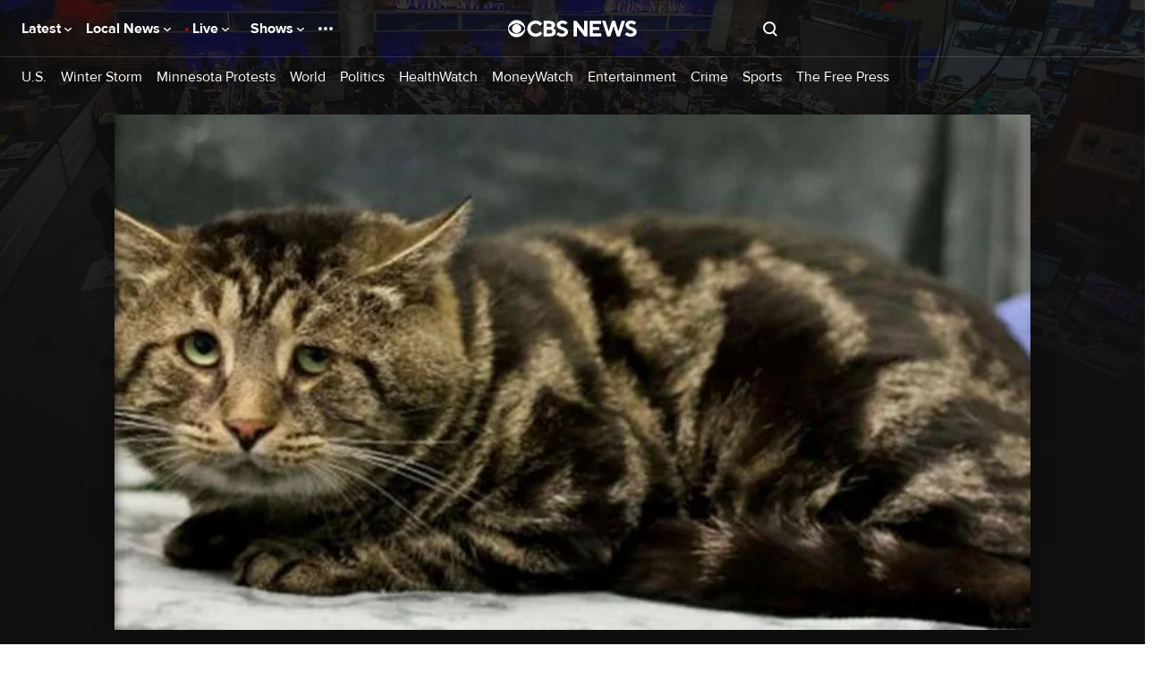

--- FILE ---
content_type: text/html; charset=UTF-8
request_url: https://www.cbsnews.com/video/fishtopher-the-cat-gets-adopted-after-going-viral/
body_size: 133960
content:
<!DOCTYPE html>
<html lang="en-US" class="
    edition--us content--type-page is--video-page

        has-story-redesign     no-touch  ">
    <head prefix="og: https://ogp.me/ns#">
        <meta charset="UTF-8">
        <title>Fishtopher the cat gets adopted after going viral - CBS News</title>                <!-- Fly Version: ad3a69a4fcce4b23d2a33e01828784d6 -->
            
        
                          <meta http-equiv="origin-trial" content="[base64]">
            
                          <meta name="viewport" content="width=device-width, initial-scale=1, minimum-scale=1, maximum-scale=1, user-scalable=0">
            
                          <meta name="color-scheme" content="only light">
            
            
      			      				<meta name="robots" content=", max-image-preview:large">
      			
      			                <meta name="description" content="Fishtopher, a 5-year-old domestic short hair and Bengal mix, went viral after his sad face was featured in his Pet Finder profile. He was being held at the Homeward Bound Pet Adoption Center in Blackwood, New Jersey, before he was adopted">
            
                            <meta name="keywords" content="CBS, Pets">
            
            
            	






    

    


<link rel="alternate" href="ios-app://334256223/https/www.cbsnews.com/video/fishtopher-the-cat-gets-adopted-after-going-viral/">
<link rel="alternate" href="android-app://com.treemolabs.apps.cbsnews/https/www.cbsnews.com/video/fishtopher-the-cat-gets-adopted-after-going-viral/">


<meta property="al:web:url" content="https://www.cbsnews.com/video/fishtopher-the-cat-gets-adopted-after-going-viral/">
<meta property="al:ios:app_name" content="CBS News">
<meta property="al:ios:app_store_id" content="334256223">
<meta property="al:ios:url" content="cbsnewsapp://cbsnews.com/video/fishtopher-the-cat-gets-adopted-after-going-viral/">
<meta property="al:android:app_name" content="CBS News">
<meta property="al:android:package" content="com.treemolabs.apps.cbsnews">
<meta property="al:android:url" content="cbsnewsapp://cbsnews.com/video/fishtopher-the-cat-gets-adopted-after-going-viral/">


<meta property="og:type" content="video.other">
<meta property="og:url" content="https://www.cbsnews.com/video/fishtopher-the-cat-gets-adopted-after-going-viral/">
<meta property="og:title" content="Fishtopher the cat gets adopted after going viral">
<meta property="og:description" content="Fishtopher, a 5-year-old domestic short hair and Bengal mix, went viral after his sad face was featured in his Pet Finder profile. He was being held at the Homeward Bound Pet Adoption Center in Blackwood, New Jersey, before he was adopted">
<meta property="og:image" content="https://assets2.cbsnewsstatic.com/hub/i/r/2022/11/29/f34f0fce-ca10-42b7-9434-a73ef4567308/thumbnail/1200x630/6ebc672299cc1085297bf1986af5661c/1129-cbsm-christhecattott-1-1504439-640x360.jpg">
<meta property="og:image:width" content="1200">
<meta property="og:image:height" content="630">


<meta property="fb:app_id" content="1536620209892267">
<meta property="fb:pages" content="131459315949">


<meta property="article:publisher" content="https://www.facebook.com/CBSMornings/">


<meta name="twitter:dnt" content="on">
<meta name="twitter:app:country" content="US">
<meta name="twitter:app:name:iphone" content="CBS News">
<meta name="twitter:app:id:iphone" content="334256223">
<meta name="twitter:app:url:iphone" content="cbsnewsapp://cbsnews.com/video/fishtopher-the-cat-gets-adopted-after-going-viral/">
<meta name="twitter:app:name:ipad" content="CBS News">
<meta name="twitter:app:id:ipad" content="334256223">
<meta name="twitter:app:url:ipad" content="cbsnewsapp://cbsnews.com/video/fishtopher-the-cat-gets-adopted-after-going-viral/">
<meta name="twitter:app:name:googleplay" content="CBS News">
<meta name="twitter:app:id:googleplay" content="com.treemolabs.apps.cbsnews">
<meta name="twitter:app:url:googleplay" content="cbsnewsapp://cbsnews.com/video/fishtopher-the-cat-gets-adopted-after-going-viral/">
<meta name="twitter:site" content="@CBSMornings">
<meta name="twitter:title" content="Fishtopher the cat gets adopted after going viral">
<meta name="twitter:description" content="Fishtopher, a 5-year-old domestic short hair and Bengal mix, went viral after his sad face was featured in his Pet Finder profile. He was being held at the Homeward Bound Pet Adoption Center in Blackwood, New Jersey, before he was adopted">
<meta name="twitter:image" content="https://assets2.cbsnewsstatic.com/hub/i/r/2022/11/29/f34f0fce-ca10-42b7-9434-a73ef4567308/thumbnail/1200x630/6ebc672299cc1085297bf1986af5661c/1129-cbsm-christhecattott-1-1504439-640x360.jpg">


  <meta property="og:video:url" content="https://prod.vodvideo.cbsnews.com/cbsnews/vr/hls/2022/11/29/2128961091784/1504438_hls/master.m3u8">
  <meta property="og:video:secure_url" content="https://prod.vodvideo.cbsnews.com/cbsnews/vr/hls/2022/11/29/2128961091784/1504438_hls/master.m3u8">
  <meta property="og:video:type" content="application/x-mpegURL">
  <meta property="og:video:width" content="1920">
  <meta property="og:video:height" content="1080">
  <meta name="twitter:player" content="https://www.cbsnews.com/video/fishtopher-the-cat-gets-adopted-after-going-viral/?embed=1&amp;ftag=CNM-00-10aag7j">
  <meta name="twitter:player:width" content="640">
  <meta name="twitter:player:height" content="360">
  <meta name="twitter:player:stream" content="https://prod.vodvideo.cbsnews.com/cbsnews/vr/hls/2022/11/29/2128961091784/1504438_hls/master.m3u8">
  <meta name="twitter:player:stream:content_type" content="application/x-mpegURL">
  <meta name="twitter:card" content="player">
  <meta name="twitter:card" content="summary_large_image">



<link rel="alternate" type="application/rss+xml" title="National &raquo; Feed" href="https://www.cbsnews.com/latest/rss/main">
  <link rel="alternate" type="application/rss+xml" title="National &raquo; CBS Mornings Clips Feed" href="https://www.cbsnews.com/latest/rss/cbs-mornings-clips">


      <script type="application/ld+json">
      {"@context":"https:\/\/schema.org","@type":"NewsArticle","dateModified":"2022-11-29T20:42:06-0500","articleSection":["CBS Mornings","CBS Mornings Clips"],"author":{"@context":"https:\/\/schema.org","@type":"NewsMediaOrganization","@id":"https:\/\/www.cbsnews.com\/","name":"CBS News","foundingDate":"1927-09-18","sameAs":["https:\/\/www.cbsnews.com\/","https:\/\/www.facebook.com\/CBSNews\/","https:\/\/instagram.com\/cbsnews\/","https:\/\/twitter.com\/CBSNews","https:\/\/www.youtube.com\/CBSNews","https:\/\/en.wikipedia.org\/wiki\/CBS_News"],"logo":[{"@context":"https:\/\/schema.org","@type":"ImageObject","height":60,"width":600,"url":"https:\/\/www.cbsnews.com\/assets\/standalone\/cbsnews-logo-white-600x60.png"}],"url":"https:\/\/www.cbsnews.com\/","publishingPrinciples":"https:\/\/www.cbsnews.com\/news\/cbs-news-publishing-principles\/","parentOrganization":{"@type":"Organization","name":"Paramount Global","@id":"https:\/\/www.paramount.com\/","sameAs":"https:\/\/www.paramount.com\/","legalName":"Paramount Global"},"actionableFeedbackPolicy":"https:\/\/www.cbsnews.com\/news\/cbs-news-publishing-principles\/#1d4ed2b9-ade8-4203-a4e4-115dd34c0735","correctionsPolicy":"https:\/\/www.cbsnews.com\/news\/cbs-news-publishing-principles\/#751608ae-9468-457c-9dbe-1f9400a7f428","ethicsPolicy":"https:\/\/www.cbsnews.com\/news\/cbs-news-publishing-principles\/#a0060f90-73b0-4a57-b756-ca7a7f26cc7d","Masthead":"https:\/\/www.cbsnews.com\/news\/cbs-news-publishing-principles\/#5fd9a80d-2c6c-4d38-8b1e-4144650d5963","missionCoveragePrioritiesPolicy":"https:\/\/www.cbsnews.com\/news\/cbs-news-publishing-principles\/#4ffda755-6b47-49e1-b98c-24b737906aca","ownershipFundingInfo":"https:\/\/www.paramount.com\/company-history","unnamedSourcesPolicy":"https:\/\/www.cbsnews.com\/news\/cbs-news-publishing-principles\/#de41886e-07ed-4887-ad05-4b2c79edf857"},"mainEntityOfPage":{"@type":"WebPage","@id":"https:\/\/www.cbsnews.com\/video\/fishtopher-the-cat-gets-adopted-after-going-viral\/","inLanguage  ":"en","name":"Fishtopher the cat gets adopted after going viral","headline":"Fishtopher the cat gets adopted after going viral","description":"Fishtopher, a 5-year-old domestic short hair and Bengal mix, went viral after his sad face was featured in his Pet Finder profile. He was being held at the Homeward Bound Pet Adoption Center in Blackwood, New Jersey, before he was adopted","isAccessibleForFree":true},"headline":"Fishtopher the cat gets adopted after going viral","description":"Fishtopher, a 5-year-old domestic short hair and Bengal mix, went viral after his sad face was featured in his Pet Finder profile. He was being held at the Homeward Bound Pet Adoption Center in Blackwood, New Jersey, before he was adopted","url":"https:\/\/www.cbsnews.com\/video\/fishtopher-the-cat-gets-adopted-after-going-viral\/","image":{"@context":"https:\/\/schema.org","@type":"ImageObject","height":630,"width":1200,"url":"https:\/\/assets2.cbsnewsstatic.com\/hub\/i\/r\/2022\/11\/29\/f34f0fce-ca10-42b7-9434-a73ef4567308\/thumbnail\/1200x630\/6ebc672299cc1085297bf1986af5661c\/1129-cbsm-christhecattott-1-1504439-640x360.jpg"},"thumbnailUrl":"https:\/\/assets2.cbsnewsstatic.com\/hub\/i\/r\/2022\/11\/29\/f34f0fce-ca10-42b7-9434-a73ef4567308\/thumbnail\/1200x630\/6ebc672299cc1085297bf1986af5661c\/1129-cbsm-christhecattott-1-1504439-640x360.jpg","keywords":["CBS","Pets"],"datePublished":"2022-11-29T16:36:18-0500","publisher":{"@id":"https:\/\/www.cbsnews.com\/"},"alternativeHeadline":"Cat gets adopted after sad face goes viral"}
    </script>
      <script type="application/ld+json">
      {"@context":"https:\/\/schema.org","@type":"NewsMediaOrganization","@id":"https:\/\/www.cbsnews.com\/","name":"CBS News","foundingDate":"1927-09-18","sameAs":["https:\/\/www.cbsnews.com\/","https:\/\/www.facebook.com\/CBSNews\/","https:\/\/instagram.com\/cbsnews\/","https:\/\/twitter.com\/CBSNews","https:\/\/www.youtube.com\/CBSNews","https:\/\/en.wikipedia.org\/wiki\/CBS_News"],"logo":[{"@context":"https:\/\/schema.org","@type":"ImageObject","height":60,"width":600,"url":"https:\/\/www.cbsnews.com\/assets\/standalone\/cbsnews-logo-white-600x60.png"}],"url":"https:\/\/www.cbsnews.com\/","publishingPrinciples":"https:\/\/www.cbsnews.com\/news\/cbs-news-publishing-principles\/","parentOrganization":{"@type":"Organization","name":"Paramount Global","@id":"https:\/\/www.paramount.com\/","sameAs":"https:\/\/www.paramount.com\/","legalName":"Paramount Global"},"actionableFeedbackPolicy":"https:\/\/www.cbsnews.com\/news\/cbs-news-publishing-principles\/#1d4ed2b9-ade8-4203-a4e4-115dd34c0735","correctionsPolicy":"https:\/\/www.cbsnews.com\/news\/cbs-news-publishing-principles\/#751608ae-9468-457c-9dbe-1f9400a7f428","ethicsPolicy":"https:\/\/www.cbsnews.com\/news\/cbs-news-publishing-principles\/#a0060f90-73b0-4a57-b756-ca7a7f26cc7d","Masthead":"https:\/\/www.cbsnews.com\/news\/cbs-news-publishing-principles\/#5fd9a80d-2c6c-4d38-8b1e-4144650d5963","missionCoveragePrioritiesPolicy":"https:\/\/www.cbsnews.com\/news\/cbs-news-publishing-principles\/#4ffda755-6b47-49e1-b98c-24b737906aca","ownershipFundingInfo":"https:\/\/www.paramount.com\/company-history","unnamedSourcesPolicy":"https:\/\/www.cbsnews.com\/news\/cbs-news-publishing-principles\/#de41886e-07ed-4887-ad05-4b2c79edf857"}
    </script>
      <script type="application/ld+json">
      {"@context":"https:\/\/schema.org","@type":"VideoObject","name":"Fishtopher the cat gets adopted after going viral","description":"Fishtopher, a 5-year-old domestic short hair and Bengal mix, went viral after his sad face was featured in his Pet Finder profile. He was being held at the Homeward Bound Pet Adoption Center in Blackwood, New Jersey, before he was adopted","thumbnail":{"@context":"https:\/\/schema.org","@type":"ImageObject","height":630,"width":1200,"url":"https:\/\/assets2.cbsnewsstatic.com\/hub\/i\/r\/2022\/11\/29\/f34f0fce-ca10-42b7-9434-a73ef4567308\/thumbnail\/1200x630\/6ebc672299cc1085297bf1986af5661c\/1129-cbsm-christhecattott-1-1504439-640x360.jpg"},"thumbnailUrl":"https:\/\/assets2.cbsnewsstatic.com\/hub\/i\/r\/2022\/11\/29\/f34f0fce-ca10-42b7-9434-a73ef4567308\/thumbnail\/1200x630\/6ebc672299cc1085297bf1986af5661c\/1129-cbsm-christhecattott-1-1504439-640x360.jpg","uploadDate":"2022-11-29T16:36:18-0500","contentUrl":"https:\/\/prod.vodvideo.cbsnews.com\/cbsnews\/vr\/hls\/2022\/11\/29\/2128961091784\/1504438_hls\/master.m3u8","publisher":{"@id":"https:\/\/www.cbsnews.com\/"},"mainEntityOfPage":{"@type":"WebPage","@id":"https:\/\/www.cbsnews.com\/video\/fishtopher-the-cat-gets-adopted-after-going-viral\/"},"duration":"PT0H02M01S","embedUrl":"https:\/\/www.cbsnews.com\/video\/fishtopher-the-cat-gets-adopted-after-going-viral\/?embed=1","transcript":"You guys have heard of Felix the Cat? \nYes. \nOf course. \nOf course you know Felix the Cat. You know Henri the cat. \nI know your cat. \nThat is Henri. \nYes, yes. \nThat is the cat that Marian and I share. But let\u0027s talk about Fistopher the cat. Look at this sad photo of Fistopher from New Jersey\u0027s Homeward Bound pet adoption-- \n[LAUGHTER] \nI don\u0027t mean to laugh, but-- \n--pet adoption center. \nYes, Nate, a lot of people, when they look at this photo-- \nYes, you do mean to laugh, Nate. \nI didn\u0027t think it was a real photo. \nWhat is up with this little kitty cat? Look at that little face. Workers who are there at the shelter said that he seemed, quote, \"out of sorts.\" The shelter posted Fistopher\u0027s story on pet-- \nFishtopher. \nFishtopher. His name is Fishtopher. They posted a story on PetFinder hoping to find him a forever home. They called him \"sweet\" and \"easygoing.\" And they even added that Fishtopher is a \"big, cheeky boy. (BABY TALK VOICE) Wouldn\u0027t you love rubbing up on those big cheeks?\" \n[LAUGHTER] \nThey did that without the vocal effects? \nHow do you say it again? \n(BABY TALK VOICE) Wouldn\u0027t you love rubbing up on those big cheeks? Look at little Fishtopher there. \nThe listing went viral. And then, on Thanksgiving, the shelter posted some good News. \"Fishtopher has left the building!\" it said. It had gotten hundreds of inquiries. Some people had even formed a line outside for you, little Fishtopher. For you, people were lining up to adopt you. Turns out a young couple from Maryland, they drove hours to the shelter just to be the lucky ones who got to take Fishtopher home. Their names are-- \nOK. [CLAPS] \nYeah, I want to give Laura Foltz and her partner Tanner Callahan the shout out because they saw that photo of Fishtopher. And never judge a book or a kitty cat by its cover. Kitties generally look grumpy, but they have so much love to give. And Fishtopher has a forever home now. \nNo doubt about it. \nThey always seem a little aloof to me. I\u0027m not knocking cats, but they always seem a little aloof. \nThey want love on their terms, Gayle. \nOK, all right. \nThey take agency in love. \nJust like you. You want love on your terms, Gayle. \nThat\u0027s exactly right. \nMeow. \nOK, we know you can get frisky every now and then. \n[LAUGHTER] \nAll right. \nCongratulations, Fishtopher. \nYes, that\u0027s right. "}
    </script>
      <script type="application/ld+json">
      {"@context":"https:\/\/schema.org","@type":"BreadcrumbList","itemListElement":[{"@type":"ListItem","position":1,"item":{"@id":"https:\/\/www.cbsnews.com\/","@type":"WebPage","@name":"CBSNews.com"}}]}
    </script>
  
            
                    
                            
                                      <link rel="canonical" href="https://www.cbsnews.com/video/fishtopher-the-cat-gets-adopted-after-going-viral/">
            
            
            
            <link rel="preconnect" href="https://assets1.cbsnewsstatic.com">
            <link rel="preconnect" href="https://assets2.cbsnewsstatic.com">
            <link rel="preconnect" href="https://assets3.cbsnewsstatic.com">
        

  
<link rel="preload" as="script" type="text/javascript" href="https://imasdk.googleapis.com/js/sdkloader/ima3_dai.js" data-no-header>
<link rel="preload" as="script" type="text/javascript" href="https://imasdk.googleapis.com/js/sdkloader/ima3.js" data-no-header>
  <link rel="preconnect" href="https://vidtech.cbsinteractive.com" crossorigin>

<link rel="preconnect" href="https://fms.viacomcbs.digital" crossorigin data-no-header>

<link rel="preconnect" href="https://imasdk.googleapis.com" crossorigin data-no-header>

<link rel="preconnect" href="https://splice.amlg.io" crossorigin data-no-header>

<link rel="preconnect" href="https://cbsn-us.cbsnstream.cbsnews.com" crossorigin data-no-header>

      <link type="preload" as="xhr" href="/video/xhr/collection/component/live-channels/">
  
      <link rel="preload" as="image" href="https://assets1.cbsnewsstatic.com/hub/i/r/2022/11/29/f34f0fce-ca10-42b7-9434-a73ef4567308/thumbnail/1280x720/003404937eac05f5df883628eda6e171/1129-cbsm-christhecattott-1-1504439-640x360.jpg">
  
        
                                <link rel="dns-prefetch" href="https://global.ketchcdn.com" data-no-header>
<link rel="dns-prefetch" href="https://cdn.privacy.paramount.com" data-no-header>
<script>!function(){window.semaphore=window.semaphore||[],window.ketch=function(){window.semaphore.push(arguments)};var e=document.createElement("script");e.type="text/javascript",e.src="https://global.ketchcdn.com/web/v3/config/cbs_news/cbsnews/boot.js",e.defer=e.async=!0,document.getElementsByTagName("head")[0].appendChild(e)}();</script>
<script type="text/javascript">
    window.ASSETS_VERSION = 'ad3a69a4fcce4b23d2a33e01828784d6';

    // CBSOptanon Bootstrap Code.
    (function(a){
        const w=window,b='cbsoptanon',q='cmd',r='config';
        w[b] = w[b] ? w[b] : {};
        w[b][q] = w[b][q] ? w[b][q] : [];
        w[b][r] = w[b][r] ? w[b][r] : [];
        a.forEach(function(z){
            w[b][z] = w[b][z] || function(){
                var c=arguments;
                w[b][q].push(function(){
                    w[b][z].apply(w[b],c);
                })
            }
        });
    })(["onIframesReady","onFormsReady","onScriptsReady","onAdsReady"]);
</script>
<script id="bb-cbsoptanon" src="https://cdn.privacy.paramount.com/dist/optanon-v2.0.0.js" type="text/javascript" async></script>
<script type="text/javascript">
    window.cbsoptanon.config.push({
        enableServices: false, // Code needed for ads / BidBarrel to work right.
        setNpaOnConsentChange: true, // ensures BB knows it can perform header bidding again.
    });
    window.cbsoptanon.onIframesReady(function(_cbsoptanon) {
        _cbsoptanon.tags.load('IFRAME');
    });
</script>
            
                            
        <script type="application/javascript" data-f="false">
            function loadAdmiralScript() {
                if (window.self === window.top) {
                    !(function(M,_name){M[_name]=M[_name]||function F(){(F.q=F.q||[]).push(arguments)},M[_name].v=M[_name].v||2,M[_name].s="3";})(window,decodeURI(decodeURI('a%25%364%6d%25%36%39r%61l')));!(function(M,F,o,K,T,d,J,H,x,Z,X,C,u,a,z,t,O,w,q,D,L,k,G,m,b){function j(o,d){navigator.onLine&&D&&(D=!1,(d=(function(M,F,o){if(!t)return!1;for(F=(M=t.getEntriesByType("resource")).length;o=M[--F];)if(!o.deliveryType&&o.transferSize>300&&o.fetchStart>O)return!0;return!1})())||(b=8),!L&&q&&(b=16),!L&&!d||(function(o,d,J){if(!/bot|spider|headlesschrome|java\//i.test(navigator.userAgent||"")&&(new(function(){o=(function h(e,t,r,n){if(!e||(function e(r,n,i,o){for(o=0;r&&o<r.length;o+=2)o>0&&(r[o+1]||[]).unshift(i),i=(n=t[r[o]])&&n(e,r[o+1]||[]);return i})(e))return r.apply(this,n||[])}([0,[[1,[[[3,["%61%64%256d%25%362e%256%65%256%35%66%2569ts"],2,[""]]]]]]],[function a(e,t){return!e(t[0])},function o(e,t){for(var r=!1,n=0;!r&&t[0]&&n<t[0].length;n++)r=e(t[0][n]);return r},function u(e,t,r,n){return r=t[0]||"",(n=t[1]||"")?-1!==r.indexOf(n):!!r},function f(e,t,r){return(r=(document.cookie||"").match(new RegExp("(^|;\\s*)"+decodeURI(decodeURI(t[0]))+"\\s*=\\s*([^;]+)")))?r[2]:void 0}],function(d,c,e,f,i,m,y){e=d.createElement("div");e.innerHTML="<div class=\"DCDOr\"><div class=\"eRIqgq a__s1p0xe8r-0\"><div class=\"ezkXGa a__s1p0xe8r-0\"><div class=\"jozuUb\"><img src=\"https://upload.wikimedia.org/wikipedia/commons/thumb/1/19/CBS_News.svg/1200px-CBS_News.svg.png\" class=\"hgqALM\"><\/img><\/div><div class=\"heZdyW\"><h3 class=\"kMGqeO\">Enable Ads to Continue<\/h3><div class=\"eFEjHN\">We use ads to keep our content free. To access our site, disable your adblocker.<\/div><button data-vlmlm-0 data-bz2jkmzp78=\"https://my.%67e%74ad%6d%69ral.com/instructions\" class=\"kWmXCH a__s1p0xe8r-1\">Allow Ads on CBS News<\/button><button data-vlmlm-2 class=\"jgxFyc a__s1p0xe8r-1\">Continue without disabling<\/button><\/div><\/div><\/div><div class=\"ddIumf\"><span class=\"bRORkN\">Need help? <a href=\"https://%67%65%74admir%61%6c.typeform.com/to/s8M2nY5H\" target=\"_blank\" class=\"izqWcg\">Contact support<\/a><\/span><span class=\"bRORkN\">|<\/span><span class=\"bRORkN\"><a href=\"https://%67%65%74%61dmi%72%61l.com/pb/\" target=\"_blank\" class=\"izqWcg\">We're using&nbsp;<img src=\"https://pubimgs.net/412d3544394343323541383243414533353035343946433041432d32_logo.svg\" class=\"ggJJaU\"><\/img><\/a><\/span><\/div><\/div>";function onClose(){e.remove()}f=["click",function(e){var t=e.currentTarget.getAttribute("data-bz2jkmzp78"),r=e.currentTarget.parentElement,n=document.createElement("iframe");n.src=t,n.style="margin: 36px 0;outline: 0;border: 0;width: 100%;height: 400px;",r.replaceWith(n);var i=function(e){var t=e.data,o=t.goBack,c=t.blockerDisabled;o?(n.replaceWith(r),window.removeEventListener("message",i)):c&&window.location.reload()};window.addEventListener("message",i)},"click",onClose];for (i=0;i<f.length;i+=2){(m=e.querySelector('[data-vlmlm-'+i+']'))&&m.addEventListener(f[i],f[i+1])}y=d.createElement("style");y[c](d.createTextNode(".DCDOr{all:initial;position:fixed;top:0;right:0;bottom:0;left:0;font-family:Arial;overflow:auto;background-color:rgba(255,255,255,1);z-index:2147483647;}.DCDOr .a__s1p0xe8r-0{width:100%;height:100%;margin:0 auto;}.DCDOr .a__s1p0xe8r-1{cursor:pointer;border:none;font-weight:700;}.eRIqgq{max-width:740px;position:relative;}.ezkXGa{box-sizing:border-box;display:-webkit-box;display:-webkit-flex;display:-ms-flexbox;display:flex;-webkit-flex-direction:column;-ms-flex-direction:column;flex-direction:column;-webkit-align-items:flex-start;-webkit-box-align:flex-start;-ms-flex-align:flex-start;align-items:flex-start;-webkit-box-pack:center;-webkit-justify-content:center;-ms-flex-pack:center;justify-content:center;}.heZdyW{display:inline-block;max-width:700px;width:100%;margin-top:48px;padding-top:48px;border-top:1px solid #121e401f;color:rgba(0,0,0,1);}.ddIumf{position:fixed;bottom:0;height:40px;width:100%;text-align:center;line-height:40px;font-size:13px;color:rgba(153,153,153,1);background-color:rgba(153,153,153,0.4);}.jozuUb{display:block;}.hgqALM{max-width:150px;max-height:150px;}.ggJJaU{height:15px;vertical-align:middle;}.kMGqeO{box-sizing:border-box;text-align:left;margin:0 0 5px;font-size:24px;line-height:28px;font-weight:500;}.eFEjHN{box-sizing:border-box;text-align:left;margin:0 0 15px;font-size:14px;line-height:22px;}.bRORkN{display:inline-block;margin-right:5px;line-height:40px;}.izqWcg{-webkit-text-decoration:none;text-decoration:none;color:rgba(153,153,153,1);}.kWmXCH{width:100%;height:33px;background-color:rgba(0,0,0,1);color:rgba(255,255,255,1);border-radius:3px;margin-bottom:24px;}.jgxFyc{background-color:rgba(255,255,255,1);color:rgba(153,153,153,1);}"));d.body[c](y);d.body[c](e);window[decodeURI(decodeURI('%255f%2561%256%34mSt%2561%74%25%369%25%363%45n%25%36%37%61g%25%36%35%255%32%256%35n%256%34%65r%25%365%256%34'))]=!0;return {"candidates":[{"batchID":"6323a1a60fa521fc3469850a","candidateID":"6323a1a60fa521fc3469850b","groups":["purpose:failsafe"],"payload":{"name":"Failsafe"},"payloadType":"template","simpleCriteria":{},"triggers":[{"type":"adblockerDisabled"}],"tsUpdated":1714410255.703}]}},[document,"appendChild"]))}),!Z++)){d=F.sessionStorage;try{J=JSON.parse(d[K(K(X))]).slice(-4)}catch(H){J=[]}J.push([T(),{p:""+F.location,r:""+M.referrer,cs:o,t:1,fc:b}]),d[K(K(X))]=JSON.stringify(J)}})())}t=F.performance,q=F.fetch,u=K(K('%25%361%25%36%34%256d%2569%72%2561l')),a=K(K('%25%361%2564%256%64%72%256c%254%63%256%66%25%36%31d%25%36%35%25%364')),D=!q,(function B(K,d,Z,X,G,m){function b(){F[a]&&o(z),m||F[u]&&F[u].a&&"function"==typeof F[u].a.ready||l()}function l(M){Z&&G.removeChild(Z),o(z),M&&!1===M.isTrusted||d>=4?(F.setTimeout(j,L!==undefined||D?0:Math.max(4e3-(T()-w),Math.max(2e3-((t&&t.now())-O),0))),D=!0):B(d<2?K:C,++d)}(m=K===C)&&3===d&&q(K).then((function(M){M.ok?M.text().then((function(M){M.includes(a)?o(z):l({})}),(function(M){l({})})):l({})}),(function(M){l({})})),Z=M.createElement(J),X=M[x](J)[0],G=X.parentNode,Z.async=1,Z.src=K,1==d&&q&&(w=T(),q((function(o,K,T,d,J,H,Z,X){for(K=(o=M[x]("link")).length,d=(F.origin||"").length||1;d&&(T=o[--K]);)if(J=(T.href||"").substring(0,d),Z=0===(T.type||"").indexOf("image/"),X="icon"===T.rel||(T.rel||"").indexOf(" icon")>=0,(Z||X)&&("/"===J[0]||J===F.origin)&&(H=T.href,Z&&X))return T.href;return H||"/favicon.ico"})(),{mode:"no-cors",credentials:"omit",cache:"no-cache"}).then((function(){L=!0,j()}),(function(M){L=!1}))),k=0,1===d&&k?k(Z,(function(M){M||b()})):Z[H]&&(z=F.setTimeout(b,m?3e4:6e3),Z[H]("error",l),Z[H]("load",b)),G.insertBefore(Z,X)})("https://fraysystems.com/assets/ogupe8/4xfgta.app.js",0),O=t&&t.now()})(document,window,clearTimeout,decodeURI,Date.now,0,"script","addEventListener","getElementsByTagName",0,'%25%361%25%366%25%373v%69%73%25%369%25%374s',"https://succeedscene.com/customads/custom_ads.js");;
!(function(M,F,o,K,T){function d(K,T){try{d=M.localStorage,(K=JSON.parse(d[decodeURI(decodeURI('%67%25%36%35%257%34It%65%256%64'))](o)).lgk||[])&&(T=M[F].pubads())&&K.forEach((function(M){M&&M[0]&&T.setTargeting(M[0],M[1]||"")}))}catch(J){}var d}try{(T=M[F]=M[F]||{}).cmd=T.cmd||[],typeof T.pubads===K?d():typeof T.cmd.unshift===K?T.cmd.unshift(d):T.cmd.push(d)}catch(J){}})(window,decodeURI(decodeURI('go%25%36f%2567%256%63%25%36%35%2574%256%31%67')),"_a"+decodeURI(decodeURI("%255%31%25%35%33%2530%25%33%31%2552%25%344%256c%254%34%51%257%61I%25%331%51%54g%79%25%351%25%33%30%46%46M%257%61U%77%25%34e%255%34%25%3515R%6b%254d%77%255%31U%254%64tM%67")),"function");;
;
                }
            }
            cbsoptanon.onScriptsReady(function(cmp) {
                cmp.ot.targetingAllowed(function(allowed) {
                    if (allowed) {
                        loadAdmiralScript();
                    }
                });
                cmp.ot.awaitInitialConsent(function(consent_model) {
                    cmp.ot.addOnConsentChangedHandler(function() {
                        cmp.ot.targetingAllowed(function(allowed) {
                            if (allowed) {
                                loadAdmiralScript();
                            }
                        });
                    });
                });
            });
        </script>
            
                            <script type="text/javascript">
window.ASSETS_VERSION = 'ad3a69a4fcce4b23d2a33e01828784d6';
function loadUA() {
    !function(n,r,e,t,c){
        var i,o="Promise"in n,u={then:function(){return u},catch:function(n){
            return n(new Error("Airship SDK Error: Unsupported browser")),u
        }},
        s=o?new Promise((function(n,r){i=function(e,t){e?r(e):n(t)}})):u;
        s._async_setup=function(n){if(o)try{i(null,n(c))}catch(n){i(n)}};
        n[t]=s;
        var a=r.createElement("script");
        a.src=e;
        a.async=!0;
        a.id="_uasdk";
        a.rel=t;
        r.head.appendChild(a);
    }(window,document,'https://aswpsdkus.com/notify/v2/ua-sdk.min.js',
      'UA', {
        appKey: 'k8jk7dRdTfaXyuWMCvDGFg',
        token: 'MTprOGprN2RSZFRmYVh5dVdNQ3ZER0ZnOm5XOFh6TXp6cWMtRWdSY09tZUFxajJvNE5xS21XZ2xtVnljU1V1d3ZPWUU',
        vapidPublicKey: 'BFSG3Z8XfZYe8STIG3UReLBkwEe7DxyOOCvqjxr6xcRQwdzYvyrHSo_raRID7r6F2BkqUFO10YOQ_3ibhs7e2pQ=',
        workerUrl: '/serviceworker.js?v=ad3a69a4fcce4b23d2a33e01828784d6&airship=1'
    });
}

cbsoptanon.onScriptsReady(function(cmp) {
    cmp.ot.targetingAllowed(function(allowed) {
        if (allowed) {
            loadUA();
        }
    });

    cmp.ot.awaitInitialConsent(function(consent_model) {
        cmp.ot.addOnConsentChangedHandler(function() {
            cmp.ot.targetingAllowed(function(allowed) {
                if (allowed) {
                    loadUA();
                }
            });
        });
    });
});
</script>
                                
        
                    <script>
var CBSNEWS = CBSNEWS || {};
    CBSNEWS.features = {"pushNotificationsPrimer-us":false,"pushNotificationsPrimer":false,"pushNotificationsPrimer-amp":false,"leadVideoInArticleHeader":false,"smart-banner-SB_download-us":false,"smart-banner-SB_download":false,"pre-election-2022":true,"general-election-2022":false,"pushNotifications":true,"pushNotifications-us":true,"SB_soft-login-gate":false,"pushNotifications-newsletter_widget-us-desktop-news_item":false,"pushNotifications-newsletter_widget-us-mobile-news_item":false,"branded-subshow-60-minutes-overtime":true,"branded-subshow-60-minutes":true,"branded-subshow-face-the-nation":true,"branded-subshow-cbs-essentials":true,"branded-subshow-cbsvillage":true,"branded-subshow-sunday-morning":true,"branded-subshow-evening-news":true,"branded-subshow-cbs-mornings":true,"branded-subshow-48-hours":true,"branded-subshow":false,"pushNotifications-newsletter_widget":false,"viewability-desktop":true,"recirc-source":"chartbeat","freewheel-apple_news":true,"viewability-mobile-live_streaming_player":true,"viewability-desktop-live_streaming_player":true,"viewability-desktop-video":true,"viewability-mobile-video":true,"viewability":false,"freewheel-desktop":true,"freewheel-mobile":true,"freewheel-amp":true,"clickable_logo-android":true,"freewheel":true,"freewheel-feeds-swap-livestream-id":false,"pushNotifications-retries":[3,7,30],"pushNotifications-onPageDelay":15000,"60-minutes-full-episode-ab":false,"App-Tracking-Transparency-Framework-tvOS":true,"general-election-2020_georgia_senate_runoff":true,"general-election-2020_national_exit-poll_house":true,"general-election-2020_national_exit-poll_pres":true,"general-election-2020":true,"vpa-roku":"100:1|0:0","geo-regions-npa":["AT","BE","BG","CY","HR","CZ","DK","EE","FI","FR","DE","GR","HU","IS","IE","IT","LV","LI","LT","LU","MT","NL","NO","PL","PT","RO","SK","SI","ES","SE","CH","GB"],"consent-app":false,"trueAnthem-us":true,"stickyHeader-app":false,"videoPreview-app":false,"videoPreview-local_app":false,"viewability-mobile-updating_story":false,"viewability-desktop-updating_story":false,"consent":true,"PnGpixel":25000,"qualtrics":25000,"cedexis":30000,"live-cbsn-rundown":true,"live-cbs-sports-hq-rundown":true,"optimizely":false,"optimizely-desktop-front_door":true,"optimizely-mobile-front_door":true,"optimizely-desktop-news_item":true,"optimizely-mobile-news_item":true,"optimizely-app-news_item":true,"optimizely-desktop-topic_door":true,"optimizely-mobile-topic_door":true,"election-2018":true,"initializeAdsTimeout":1000,"initializeConsentTimeout":10,"super-navigation":"Empty","cleanQueryString":false,"cleanQueryString-app":["adNetwork","adTargeting_campaign","adobe_mc","chromeless","optanonConsent","jsDebug","platform","size","htmlPreview","optimizely_token","optimizely_x","optimizely_x_audiences","optimizely_preview_layer_ids","optimizely_snippet"],"cleanQueryString-app-updating_story":["adNetwork","adTargeting_campaign","adobe_mc","chromeless","optanonConsent","jsDebug","setDevice","version","platform","size","htmlPreview","optimizely_token","optimizely_x","optimizely_x_audiences","optimizely_preview_layer_ids","optimizely_snippet"],"autoplay-mobile":true,"beforeinstallprompt":false,"consentGeo":false,"unload-beacon-app":false,"avia-open-measurement":true,"avia-Nielsen":false,"preload:consent-base":false,"preload:consent-extra":false,"preload:ad":false,"preload:demdex":true,"preload:tealium":false,"optimizely-desktop-undefined":true,"optimizely-mobile-undefined":true,"optimizely-desktop-video":true,"optimizely-mobile-video":true,"smart-banner-SB_soft-login-gate":false,"google-analytics-us":false,"adsBidBarrel":"v3.6.0","flipp-news_item":false,"liveTvButtonInHeader":"50:1|50:0","katysTest":"50:0|25:1|25:2","general-2022":true,"general-election-2022_midterms_exit-poll":true,"general-election-2022_georgia_senate_runoff":true,"fb_pixel":false,"performance-timing":false,"smart-banner-SB_download-amp":false,"geo-regions-gdpr":["AT","BE","BG","CY","HR","CZ","DK","EE","FI","FR","DE","GR","HU","IS","IE","IT","LV","LI","LT","LU","MT","NL","NO","PL","PT","RO","SK","SI","ES","SE","CH","GB"],"use-geo-market-header":false,"viewability-mobile-news_item":"On","recirc-queryly-local-article":true,"draggable":true,"viewability-app-news_item":true,"stickyHeader-app-updating_story":true,"primaries-2024":true,"electionDemo":false,"author-bio-page":true,"pre-election-2024":true,"general-election-2024":true,"recirc-queryly":true,"general-election-2024-gov-allowlist":["DE","IN","MI","MO","NH","NC","ND","VT","WA","WV","UT"],"general-election-2024-senate-allowlist":["WA","CA","NV","MT","WV","UT","AZ","NM","ND","NE","TX","MN","MO","WI","MI","IN","TN","MS","OH","NY","PA","WV","VA","NY","VT","ME","MA","RI","CT","NJ","DE","MD","FL","HI"],"general-elections-2024-not-projected-text":false,"newsletterPromoEnabled":false,"factCheck":false,"cbs_auth_enabled":false,"newLocalSchema":false,"videoPreview":false,"csid_use_pluto_id":false,"newFooter":true,"cbs_delay_hero_player":true,"viewability-mobile-show_door":true,"storyRedesign":true,"airship-web-push":true,"article-skybox-expected":false,"storyRedesign-amp":false,"eaag-candidate-bar":["us","ny","phi","la","sac","sf"],"eaag":["us","ny","sf","sac","la","phi"],"eaag-enabled":false,"minutely-enabled":false,"skybox-ad-expected":false,"freepress-injection":"50:1|50:0","door-reframe":false,"weightedFeatures":["vpa-roku","liveTvButtonInHeader","katysTest","freepress-injection"]};
</script>
                    
          <style type="text/css">
   
@font-face{font-family:"Proxima Nova";font-display:swap;font-style:normal;font-weight:400;src:local("ProximaNova-Regular"),url(/fly/bundles/cbsnewscontent/fonts/ProximaNova-Regular/ProximaNova-Regular.woff2) format("woff2"),url(/fly/bundles/cbsnewscontent/fonts/ProximaNova-Regular/ProximaNova-Regular.woff) format("woff")}@font-face{font-family:"Proxima Nova";font-display:swap;font-style:normal;font-weight:700;src:local("ProximaNova-Bold"),url(/fly/bundles/cbsnewscontent/fonts/ProximaNova-Bold/ProximaNova-Bold.woff2) format("woff2"),url(/fly/bundles/cbsnewscontent/fonts/ProximaNova-Bold/ProximaNova-Bold.woff) format("woff")}@font-face{font-family:"Publico Headline";font-display:swap;font-style:normal;font-weight:700;src:local("PublicoHeadline-Bold"),url(/fly/bundles/cbsnewscontent/fonts/PublicoHeadline-Bold/PublicoHeadline-Bold.woff2) format("woff2"),url(/fly/bundles/cbsnewscontent/fonts/PublicoHeadline-Bold/PublicoHeadline-Bold.woff) format("woff")}@font-face{font-family:"Publico Headline";font-display:swap;font-style:normal;font-weight:900;src:local("PublicoHeadline-Black"),url(/fly/bundles/cbsnewscontent/fonts/PublicoHeadline-Black/PublicoHeadline-Black.woff2) format("woff2"),url(/fly/bundles/cbsnewscontent/fonts/PublicoHeadline-Black/PublicoHeadline-Black.woff) format("woff")}@font-face{font-family:"Publico Text";font-display:swap;font-style:normal;font-weight:400;src:local("PublicoText-Roman"),url(/fly/bundles/cbsnewscontent/fonts/PublicoText/PublicoText.woff2) format("woff2"),url(/fly/bundles/cbsnewscontent/fonts/PublicoText/PublicoText.woff) format("woff")}@font-face{font-family:"TTNorms Pro Serif Normal";font-display:swap;font-style:normal;font-weight:400;src:local("TTNormsProSerif-Normal"),url(/fly/bundles/cbsnewscontent/fonts/TTNorms/TTNormsProSerif_TTNormsProSerif_normal_normal_400.woff2) format("woff2"),url(/fly/bundles/cbsnewscontent/fonts/TTNorms/TTNormsProSerif_TTNormsProSerif_normal_normal_400.woff) format("woff")}@font-face{font-family:"TTNorms Pro Serif Normal Italic";font-display:swap;font-style:normal;font-weight:400;src:local("TTNormsProSerif-Normal-Italic"),url(/fly/bundles/cbsnewscontent/fonts/TTNorms/TTNormsProSerif_TTNormsProSerif_italic_normal_400.woff2) format("woff2"),url(/fly/bundles/cbsnewscontent/fonts/TTNorms/TTNormsProSerif_TTNormsProSerif_italic_normal_400.woff) format("woff")}@font-face{font-family:"TTNorms Pro Serif Bold";font-display:swap;font-style:normal;font-weight:700;src:local("TTNormsProSerif-Bold"),url(/fly/bundles/cbsnewscontent/fonts/TTNorms/TTNormsProSerif_TTNormsProSerif_normal_normal_700.woff2) format("woff2"),url(/fly/bundles/cbsnewscontent/fonts/TTNorms/TTNormsProSerif_TTNormsProSerif_normal_normal_700.woff) format("woff")}@font-face{font-family:"TTNormsPro Normal";font-display:swap;font-style:normal;font-weight:400;src:local("TTNormsPro-Normal"),url(/fly/bundles/cbsnewscontent/fonts/TTNorms/TTNormsProNormal_normal_normal.woff2) format("woff2"),url(/fly/bundles/cbsnewscontent/fonts/TTNorms/TTNormsProNormal_normal_normal.woff) format("woff")}@font-face{font-family:"TTNormsPro Normal Italic";font-display:swap;font-style:normal;font-weight:400;src:local("TTNormsPro-Normal-Italic"),url(/fly/bundles/cbsnewscontent/fonts/TTNorms/TTNormsProNormItalic_italic_normal.woff2) format("woff2"),url(/fly/bundles/cbsnewscontent/fonts/TTNorms/TTNormsProNormItalic_italic_normal.woff) format("woff")}@font-face{font-family:"TTNormsPro Bold";font-display:swap;font-style:normal;font-weight:700;src:local("TTNormsPro-Bold"),url(/fly/bundles/cbsnewscontent/fonts/TTNorms/TTNormsProBold_normal_normal.woff2) format("woff2"),url(/fly/bundles/cbsnewscontent/fonts/TTNorms/TTNormsProBold_normal_normal.woff) format("woff")}

  </style>
  <style type="text/css">
    
:root{--custom-bg:url(/bundles/cbsnewsvideo/images/cbsn--main-bg.jpg);--hex-a:#000;--hex-a--low:rgba(0,0,0,0.8);--hex-a--lower:rgba(0,0,0,0.6);--hex-a--lower-b:rgba(0,0,0,0.5);--hex-a--lowest:rgba(0,0,0,0.2);--hex-b:#272d3b;--hex-b--zero:rgba(39,45,59,0);--hex-b--low:rgba(39,45,59,0.8);--hex-b--lower:rgba(39,45,59,0.6);--hex-b--lower-b:rgba(39,45,59,0.5);--hex-b--lowest:rgba(39,45,59,0.2)}.ad:empty{display:none!important}.ad__leader-video-top{display:block;text-align:center;margin:0}@media only screen and (min-width:48em){.ad__leader-video-top{margin:30px auto}}.ad__player-sponsor-bar{background:#419be9 url(/bundles/cbsnewsvideo/images/paid-content.png) no-repeat 50%/contain;display:none;height:36px;text-align:center;margin:0}@media only screen and (-webkit-min-device-pixel-ratio:2){.ad__player-sponsor-bar{background-image:url(/bundles/cbsnewsvideo/images/paid-content@2x.png)}}.player--topic-sponsored_content .ad__player-sponsor-bar{display:block}.ad__sponsor-playlist-logo{display:none;margin:0 0 10px;text-align:center}.carousel--type-playlist .ad__sponsor-playlist-logo{display:block}@media only screen and (min-width:48em){.ad__sponsor-playlist-logo{margin:10px 0}}@media only screen and (min-width:67.5em){.ad__sponsor-playlist-logo{position:absolute;right:40px;top:22px;margin:0}}.ad__mobile-omni-plus-sticky{background:#101010;bottom:0;left:0;position:fixed;right:0;z-index:10}.now-playing__dek{color:#fff;font-family:"Proxima Nova",Arial,sans-serif;font-size:14px;line-height:18px;color:#fff;margin-top:4px;display:block}.now-playing__dek a{color:inherit;font:inherit;text-decoration:underline}.now-playing__hed{font-weight:700;font-weight:500;font-family:"Proxima Nova",Arial,sans-serif;font-size:19px;color:#101010;text-transform:uppercase;text-align:left;font-weight:700;text-align:left;line-height:20px;color:#101010;text-transform:none;font-size:20px;color:#fff;margin:0;position:relative;align-self:start;width:100%;overflow:hidden;display:-webkit-box;-webkit-line-clamp:4;-webkit-box-orient:vertical}@media only screen and (min-width:48em){.now-playing__hed{overflow:hidden;display:-webkit-box;-webkit-line-clamp:3;-webkit-box-orient:vertical}}.now-playing__relative{font-family:"Proxima Nova",Arial,sans-serif;font-size:12px;color:hsla(0,0%,100%,.75);letter-spacing:.33px;text-transform:uppercase;line-height:14px;font-weight:700;margin-top:4px}@media (min-width:48em){.now-playing__dek,.now-playing__hed,.now-playing__relative{grid-column:1;display:block}.now-playing__dek{grid-row:2}.now-playing__hed{grid-row:1}.now-playing__relative{grid-row:3}}.player--type-live .now-playing__hed:after{font-family:"Proxima Nova",Arial,sans-serif;font-size:12px;color:#000;letter-spacing:inherit;text-transform:uppercase;line-height:14px;line-height:26px;text-align:center;display:block;content:"LIVE";color:#fff;height:26px;width:43px;border-radius:2px;font-weight:700;background:#e10500;margin-top:12px}.player--type-dvr .now-playing__dek{display:none}.icon-pulse__container{position:relative;width:16px;height:16px;display:inline-block;vertical-align:middle}.icon-pulse--pulse,.icon-pulse--red,.icon-pulse--white{position:absolute}.icon-pulse--white{top:3px;left:3px;width:6px;height:6px;border-radius:3px;background-color:#f5f5f5;animation:iconPulseFillWhite 6s ease-in-out infinite;z-index:13}.icon-pulse--red{width:12px;height:12px;border-radius:6px;background-color:#af041d;animation:iconPulseFillRed 6s ease-in-out infinite;z-index:12}.icon-pulse--pulse{top:3px;left:3px;width:6px;height:6px;border-radius:3px;background-color:#f5f5f5;animation:iconPulse 6s ease-in-out infinite;z-index:11}.icon-pulse--disc{position:absolute;width:12px;height:12px;border-radius:6px;background-color:#af041d;z-index:10}@keyframes iconPulseFillWhite{0%{transform:scale(0)}25%{transform:scale(1)}}@keyframes iconPulseFillRed{0%{transform:scale(0)}5%{transform:scale(0)}15%{transform:scale(1)}}@keyframes iconPulse{0%{transform:scale(1)}10%{transform:scale(2.5)}20%{transform:scale(1)}}#watson_btn{left:40px!important;bottom:60px!important}.no-embedded .watch-live{background:#d9071a;background:linear-gradient(135deg,#d9071a,#e70262);position:fixed;right:1em;bottom:1em;z-index:4;width:173px;min-width:173px;padding:1em;border-radius:5px;box-shadow:0 0 5px 0 rgba(0,0,0,.5);letter-spacing:0;filter:brightness(100%);transition:min-width .15s .2s,min-height .2s ease-in-out;display:flex;min-height:3em;max-height:3em}@media (min-width:36em){.no-embedded .watch-live{transition:min-width .15s .2s;width:180px;min-width:180px;min-height:auto;max-height:auto}}.no-embedded .watch-live--expanded,.no-embedded .watch-live:focus{filter:brightness(105%);width:90vw;min-width:90vw;height:auto;min-height:5.3125em;flex-wrap:wrap}@media (min-width:36em){.no-embedded .watch-live--expanded,.no-embedded .watch-live:focus{width:auto;min-width:500px;max-width:90vw;flex-wrap:nowrap;height:auto;min-height:auto;transition:min-width .15s ease-in-out}}.no-embedded .watch-live--expanded .watch-live__headline,.no-embedded .watch-live:focus .watch-live__headline{visibility:visible;width:auto;opacity:1;margin-left:22px}@media (min-width:36em){.no-embedded .watch-live--expanded .watch-live__headline,.no-embedded .watch-live:focus .watch-live__headline{margin-left:5px}}.no-embedded .watch-live__label{text-transform:uppercase;font-weight:800;letter-spacing:1.7px;font-family:"Proxima Nova",Arial,sans-serif;width:100%}@media (min-width:36em){.no-embedded .watch-live__label{width:auto}}.no-embedded .watch-live__headline{visibility:hidden;opacity:0;width:0;font-family:"Proxima Nova",Arial,sans-serif;font-weight:400;letter-spacing:0;transition:visibility .15s,opacity .15s linear;overflow:hidden;text-overflow:ellipsis;line-height:16px;margin-left:5px}.no-embedded .watch-live--is-live{display:none}.no-embedded #smart-banner-cbsn .watch-live{color:#f5f5f5;font-size:16px;text-decoration:none;transition:min-width .2s .2s,min-height .2s ease-in-out}@media (min-width:36em){.no-embedded #smart-banner-cbsn .watch-live{transition:min-width .2s}}body.no-touch.no-embedded .watch-live:hover{filter:brightness(105%);width:90vw;min-width:90vw;height:auto;min-height:5.3125em;flex-wrap:wrap}@media (min-width:36em){body.no-touch.no-embedded .watch-live:hover{width:auto;min-width:500px;max-width:90vw;flex-wrap:nowrap;height:auto;min-height:auto;transition:min-width .15s ease-in-out}}body.no-touch.no-embedded .watch-live:hover .watch-live__headline{visibility:visible;width:auto;opacity:1;margin-left:22px}@media (min-width:36em){body.no-touch.no-embedded .watch-live:hover .watch-live__headline{margin-left:5px}}html{box-sizing:border-box}*,:after,:before{box-sizing:inherit;box-sizing:border-box}body{font-family:"Helvetica",sans-serif;margin:0;padding:0;background:#fff;font-size:20px;scroll-behavior:smooth;-webkit-font-smoothing:antialiased;-moz-osx-font-smoothing:grayscale;overflow-x:hidden}body a{text-decoration:none;color:#101010;font-weight:700}body ul{list-style:none;padding-left:0}body.embedded .avia-overlay__title{display:none}:focus,[tabindex]:focus{outline:0}carousel,component,player,slider,social{display:inline-block;width:100%}.carousel__button{font-family:"Proxima Nova";text-transform:uppercase;display:block;visibility:visible;text-align:center;border-radius:4px;font-size:12px;background-color:transparent;color:#101010;letter-spacing:1.67px;height:50px;margin:20px auto 0;cursor:pointer;width:90vw;border:1px solid #dcdcdc;font-size:14px;font-weight:700}.carousel__button:hover{background-color:#f2f2f2;color:#181818}.one-one{position:relative;display:block;overflow:hidden}.one-one:before{display:block;content:"";width:100%;padding-top:100%}.one-one .card__thumb-img{position:absolute;top:0;left:0;right:0;bottom:0}.four-three{position:relative;display:block;overflow:hidden}.four-three:before{display:block;content:"";width:100%;padding-top:75%}.four-three .card__thumb-img{position:absolute;top:0;left:0;right:0;bottom:0}.sixteen-nine{position:relative;display:block;overflow:hidden}.sixteen-nine:before{display:block;content:"";width:100%;padding-top:56.25%}.sixteen-nine .card__thumb-img{position:absolute;top:0;left:0;right:0;bottom:0}.hidden{display:none;visibility:hidden}link.lazyload,link.preload{display:block;height:1px;position:absolute;width:1px}.svg-sprite{position:absolute;width:0;height:0}.container{display:flex;flex-direction:column}page.app .container{min-height:100vh}#taboola-around-the-web-video-door{min-height:55vh}.html-container{display:block}@media only screen and (min-width:36em){.label{position:absolute;visibility:hidden;opacity:0;left:8px;bottom:122px;width:100%}}@media only screen and (min-width:36em) and (min-width:801px) and (max-width:1080px){.label{bottom:142px}}.card--type-playlist .label{position:absolute;left:0;top:0;margin:30px 0 0 27px;width:100%;visibility:visible;opacity:1}@media only screen and (min-width:36em){.card--type-playlist .label{margin:20px 0 0 27px}}.card--type-channel .label,.card--type-custom .label{display:none}.card__label{font-family:"Proxima Nova",Arial,sans-serif;font-size:12px;color:#767676;letter-spacing:.33px;text-transform:uppercase;line-height:14px;cursor:pointer;z-index:2}@media only screen and (max-width:36em){.custom .carousel--component-hero .card__label{font-family:"Proxima Nova",Arial,sans-serif;font-size:12px;color:hsla(0,0%,100%,.75);letter-spacing:.33px;text-transform:uppercase;line-height:14px}}.card__label--type-count,.card__label--type-playlist,.card__label--type-time-duration{display:none}@media only screen and (min-width:36em){.card__label{background:#fff;color:#101010;border-radius:2px;padding:4px 8px;margin:0 4px}.card__label:first-child{margin-left:0}.card__label--type-time-duration{display:inline-block}}.card__label--type-long{display:none!important}.carousel[plid^=fusion-] .card__label--type-relative{display:inline-block}.carousel[plid^=fusion-] .card__label--type-live{display:none}.card--type-live .card__label--type-live{display:inline}.carousel[plid^=fusion-].carousel--component-hero .card__label--type-live,.carousel[plid^=fusion-].carousel--view-videos .card__label--type-live{display:none}@media only screen and (min-width:36em){.card--type-time-duration .label{visibility:visible;opacity:1}.card--type-time-duration .card__label{visibility:hidden;opacity:0;transition:all .133s ease-in-out}.card--type-time-duration .card__label:nth-child(2){transition-delay:.05s}.card--type-time-duration .card__container:hover .card__label{visibility:visible;opacity:1}}.card--type-playlist .card__label--type-count{font-family:"Proxima Nova",Arial,sans-serif;font-size:10px;color:#101010;letter-spacing:1px;text-transform:uppercase;line-height:12px;align-items:center;background:#fff;border-radius:2px;display:flex;height:22px;margin:0;padding:0 8px;position:absolute;visibility:visible;text-align:center;width:auto;z-index:1}.card--type-playlist .card__label--type-relative,.card--type-playlist .card__label--type-time-duration{display:none}body.touch .label{visibility:visible;opacity:1}.card{background:transparent;box-shadow:none;padding:0;overflow:hidden;width:auto;min-height:80px;height:auto;margin:20px 0 0;flex:1 1 100%;font-size:20px;z-index:0}.card:first-of-type{margin-top:0}.card:nth-of-type(n+4){order:3}.card.card--type-live{order:0}.card.card--type-dvr:first-of-type{order:50}.card.card--type-dvr:nth-of-type(2){order:49}.card.card--type-dvr:nth-of-type(3){order:48}.card.card--type-dvr:nth-of-type(4){order:47}.card.card--type-dvr:nth-of-type(5){order:46}.card.card--type-dvr:nth-of-type(6){order:45}.card.card--type-dvr:nth-of-type(7){order:44}.card.card--type-dvr:nth-of-type(8){order:43}.card.card--type-dvr:nth-of-type(9){order:42}.card.card--type-dvr:nth-of-type(10){order:41}.card.card--type-dvr:nth-of-type(11){order:40}.card.card--type-dvr:nth-of-type(12){order:39}.card.card--type-dvr:nth-of-type(13){order:38}.card.card--type-dvr:nth-of-type(14){order:37}.card.card--type-dvr:nth-of-type(15){order:36}.card.card--type-dvr:nth-of-type(16){order:35}.card.card--type-dvr:nth-of-type(17){order:34}.card.card--type-dvr:nth-of-type(18){order:33}.card.card--type-dvr:nth-of-type(19){order:32}.card.card--type-dvr:nth-of-type(20){order:31}.card.card--type-dvr:nth-of-type(21){order:30}.card.card--type-dvr:nth-of-type(22){order:29}.card.card--type-dvr:nth-of-type(23){order:28}.card.card--type-dvr:nth-of-type(24){order:27}.card.card--type-dvr:nth-of-type(25){order:26}.card.card--type-dvr:nth-of-type(26){order:25}.card.card--type-dvr:nth-of-type(27){order:24}.card.card--type-dvr:nth-of-type(28){order:23}.card.card--type-dvr:nth-of-type(29){order:22}.card.card--type-dvr:nth-of-type(30){order:21}.card.card--type-dvr:nth-of-type(31){order:20}.card.card--type-dvr:nth-of-type(32){order:19}.card.card--type-dvr:nth-of-type(33){order:18}.card.card--type-dvr:nth-of-type(34){order:17}.card.card--type-dvr:nth-of-type(35){order:16}.card.card--type-dvr:nth-of-type(36){order:15}.card.card--type-dvr:nth-of-type(37){order:14}.card.card--type-dvr:nth-of-type(38){order:13}.card.card--type-dvr:nth-of-type(39){order:12}.card.card--type-dvr:nth-of-type(40){order:11}.card.card--type-dvr:nth-of-type(41){order:10}.card.card--type-dvr:nth-of-type(42){order:9}.card.card--type-dvr:nth-of-type(43){order:8}.card.card--type-dvr:nth-of-type(44){order:7}.card.card--type-dvr:nth-of-type(45){order:6}.card.card--type-dvr:nth-of-type(46){order:5}.card.card--type-dvr:nth-of-type(47){order:4}.card.card--type-dvr:nth-of-type(48){order:3}.card.card--type-dvr:nth-of-type(49){order:2}.card.card--type-dvr:nth-of-type(50){order:1}.card.card--type-dvr:nth-of-type(51){order:0}.card.card--type-dvr:nth-of-type(n+50),.carousel[plid^=fusion-] .card{display:none}.carousel[plid^=fusion-] .card.card--type-live,.carousel[plid^=fusion-] .show_all .card{display:block}@media (min-width:36em){.card{margin:0}}@media only screen and (max-width:36em) and (orientation:portrait){.card{flex:1 1 100%}.card__wrapper--no-ad.show_1>.card:nth-child(1n+4),.show_1:not(.card__wrapper--no-ad)>.card:nth-child(1n+3){display:none}.carousel[plid^=fusion-] .show_1>.card:nth-last-child(-n+2){display:block}.card__wrapper--no-ad.show_2>.card:nth-child(1n+6),.show_2:not(.card__wrapper--no-ad)>.card:nth-child(1n+5){display:none}.carousel[plid^=fusion-] .show_2>.card:nth-last-child(-n+4){display:block}.card__wrapper--no-ad.show_3>.card:nth-child(1n+8),.show_3:not(.card__wrapper--no-ad)>.card:nth-child(1n+7){display:none}.carousel[plid^=fusion-] .show_3>.card:nth-last-child(-n+6){display:block}.card__wrapper--no-ad.show_4>.card:nth-child(1n+10),.show_4:not(.card__wrapper--no-ad)>.card:nth-child(1n+9){display:none}.carousel[plid^=fusion-] .show_4>.card:nth-last-child(-n+8){display:block}.card__wrapper--no-ad.show_5>.card:nth-child(1n+12),.show_5:not(.card__wrapper--no-ad)>.card:nth-child(1n+11){display:none}.carousel[plid^=fusion-] .show_5>.card:nth-last-child(-n+10){display:block}.card__wrapper--no-ad.show_6>.card:nth-child(1n+14),.show_6:not(.card__wrapper--no-ad)>.card:nth-child(1n+13){display:none}.carousel[plid^=fusion-] .show_6>.card:nth-last-child(-n+12){display:block}.card__wrapper--no-ad.show_7>.card:nth-child(1n+16),.show_7:not(.card__wrapper--no-ad)>.card:nth-child(1n+15){display:none}.carousel[plid^=fusion-] .show_7>.card:nth-last-child(-n+14){display:block}.card__wrapper--no-ad.show_8>.card:nth-child(1n+18),.show_8:not(.card__wrapper--no-ad)>.card:nth-child(1n+17){display:none}.carousel[plid^=fusion-] .show_8>.card:nth-last-child(-n+16){display:block}}@media only screen and (max-width:36em) and (orientation:landscape){.card{flex:1 1 50%}.card__wrapper--no-ad.show_1>.card:nth-child(1n+4),.show_1:not(.card__wrapper--no-ad)>.card:nth-child(1n+3){display:none}.carousel[plid^=fusion-] .show_1>.card:nth-last-child(-n+2){display:block}.card__wrapper--no-ad.show_2>.card:nth-child(1n+6),.show_2:not(.card__wrapper--no-ad)>.card:nth-child(1n+5){display:none}.carousel[plid^=fusion-] .show_2>.card:nth-last-child(-n+4){display:block}.card__wrapper--no-ad.show_3>.card:nth-child(1n+8),.show_3:not(.card__wrapper--no-ad)>.card:nth-child(1n+7){display:none}.carousel[plid^=fusion-] .show_3>.card:nth-last-child(-n+6){display:block}.card__wrapper--no-ad.show_4>.card:nth-child(1n+10),.show_4:not(.card__wrapper--no-ad)>.card:nth-child(1n+9){display:none}.carousel[plid^=fusion-] .show_4>.card:nth-last-child(-n+8){display:block}.card__wrapper--no-ad.show_5>.card:nth-child(1n+12),.show_5:not(.card__wrapper--no-ad)>.card:nth-child(1n+11){display:none}.carousel[plid^=fusion-] .show_5>.card:nth-last-child(-n+10){display:block}.card__wrapper--no-ad.show_6>.card:nth-child(1n+14),.show_6:not(.card__wrapper--no-ad)>.card:nth-child(1n+13){display:none}.carousel[plid^=fusion-] .show_6>.card:nth-last-child(-n+12){display:block}.card__wrapper--no-ad.show_7>.card:nth-child(1n+16),.show_7:not(.card__wrapper--no-ad)>.card:nth-child(1n+15){display:none}.carousel[plid^=fusion-] .show_7>.card:nth-last-child(-n+14){display:block}.card__wrapper--no-ad.show_8>.card:nth-child(1n+18),.show_8:not(.card__wrapper--no-ad)>.card:nth-child(1n+17){display:none}.carousel[plid^=fusion-] .show_8>.card:nth-last-child(-n+16){display:block}}@media (min-width:36em) and (max-width:48em){.card{flex:0 0 50%}.card__wrapper--no-ad.show_1>.card:nth-child(1n+4),.show_1:not(.card__wrapper--no-ad)>.card:nth-child(1n+3){display:none}.carousel[plid^=fusion-] .show_1>.card:nth-last-child(-n+2){display:block}.card__wrapper--no-ad.show_2>.card:nth-child(1n+6),.show_2:not(.card__wrapper--no-ad)>.card:nth-child(1n+5){display:none}.carousel[plid^=fusion-] .show_2>.card:nth-last-child(-n+4){display:block}.card__wrapper--no-ad.show_3>.card:nth-child(1n+8),.show_3:not(.card__wrapper--no-ad)>.card:nth-child(1n+7){display:none}.carousel[plid^=fusion-] .show_3>.card:nth-last-child(-n+6){display:block}.card__wrapper--no-ad.show_4>.card:nth-child(1n+10),.show_4:not(.card__wrapper--no-ad)>.card:nth-child(1n+9){display:none}.carousel[plid^=fusion-] .show_4>.card:nth-last-child(-n+8){display:block}.card__wrapper--no-ad.show_5>.card:nth-child(1n+12),.show_5:not(.card__wrapper--no-ad)>.card:nth-child(1n+11){display:none}.carousel[plid^=fusion-] .show_5>.card:nth-last-child(-n+10){display:block}.card__wrapper--no-ad.show_6>.card:nth-child(1n+14),.show_6:not(.card__wrapper--no-ad)>.card:nth-child(1n+13){display:none}.carousel[plid^=fusion-] .show_6>.card:nth-last-child(-n+12){display:block}.card__wrapper--no-ad.show_7>.card:nth-child(1n+16),.show_7:not(.card__wrapper--no-ad)>.card:nth-child(1n+15){display:none}.carousel[plid^=fusion-] .show_7>.card:nth-last-child(-n+14){display:block}.card__wrapper--no-ad.show_8>.card:nth-child(1n+18),.show_8:not(.card__wrapper--no-ad)>.card:nth-child(1n+17){display:none}.carousel[plid^=fusion-] .show_8>.card:nth-last-child(-n+16){display:block}}@media (min-width:48em) and (max-width:67.5em){.card{flex:0 0 33.33%}.card__wrapper--no-ad.show_1>.card:nth-child(1n+5),.show_1:not(.card__wrapper--no-ad)>.card:nth-child(1n+4){display:none}.carousel[plid^=fusion-] .show_1>.card:nth-last-child(-n+3){display:block}.card__wrapper--no-ad.show_2>.card:nth-child(1n+8),.show_2:not(.card__wrapper--no-ad)>.card:nth-child(1n+7){display:none}.carousel[plid^=fusion-] .show_2>.card:nth-last-child(-n+6){display:block}.card__wrapper--no-ad.show_3>.card:nth-child(1n+11),.show_3:not(.card__wrapper--no-ad)>.card:nth-child(1n+10){display:none}.carousel[plid^=fusion-] .show_3>.card:nth-last-child(-n+9){display:block}.card__wrapper--no-ad.show_4>.card:nth-child(1n+14),.show_4:not(.card__wrapper--no-ad)>.card:nth-child(1n+13){display:none}.carousel[plid^=fusion-] .show_4>.card:nth-last-child(-n+12){display:block}.card__wrapper--no-ad.show_5>.card:nth-child(1n+17),.show_5:not(.card__wrapper--no-ad)>.card:nth-child(1n+16){display:none}.carousel[plid^=fusion-] .show_5>.card:nth-last-child(-n+15){display:block}.card__wrapper--no-ad.show_6>.card:nth-child(1n+20),.show_6:not(.card__wrapper--no-ad)>.card:nth-child(1n+19){display:none}.carousel[plid^=fusion-] .show_6>.card:nth-last-child(-n+18){display:block}.card__wrapper--no-ad.show_7>.card:nth-child(1n+23),.show_7:not(.card__wrapper--no-ad)>.card:nth-child(1n+22){display:none}.carousel[plid^=fusion-] .show_7>.card:nth-last-child(-n+21){display:block}.card__wrapper--no-ad.show_8>.card:nth-child(1n+26),.show_8:not(.card__wrapper--no-ad)>.card:nth-child(1n+25){display:none}.carousel[plid^=fusion-] .show_8>.card:nth-last-child(-n+24){display:block}}@media (min-width:67.5em) and (max-width:100em){.card{flex:0 0 25%}.card__wrapper--no-ad.show_1>.card:nth-child(1n+6),.show_1:not(.card__wrapper--no-ad)>.card:nth-child(1n+5){display:none}.carousel[plid^=fusion-] .show_1>.card:nth-last-child(-n+4){display:block}.card__wrapper--no-ad.show_2>.card:nth-child(1n+10),.show_2:not(.card__wrapper--no-ad)>.card:nth-child(1n+9){display:none}.carousel[plid^=fusion-] .show_2>.card:nth-last-child(-n+8){display:block}.card__wrapper--no-ad.show_3>.card:nth-child(1n+14),.show_3:not(.card__wrapper--no-ad)>.card:nth-child(1n+13){display:none}.carousel[plid^=fusion-] .show_3>.card:nth-last-child(-n+12){display:block}.card__wrapper--no-ad.show_4>.card:nth-child(1n+18),.show_4:not(.card__wrapper--no-ad)>.card:nth-child(1n+17){display:none}.carousel[plid^=fusion-] .show_4>.card:nth-last-child(-n+16){display:block}.card__wrapper--no-ad.show_5>.card:nth-child(1n+22),.show_5:not(.card__wrapper--no-ad)>.card:nth-child(1n+21){display:none}.carousel[plid^=fusion-] .show_5>.card:nth-last-child(-n+20){display:block}.card__wrapper--no-ad.show_6>.card:nth-child(1n+26),.show_6:not(.card__wrapper--no-ad)>.card:nth-child(1n+25){display:none}.carousel[plid^=fusion-] .show_6>.card:nth-last-child(-n+24){display:block}.card__wrapper--no-ad.show_7>.card:nth-child(1n+30),.show_7:not(.card__wrapper--no-ad)>.card:nth-child(1n+29){display:none}.carousel[plid^=fusion-] .show_7>.card:nth-last-child(-n+28){display:block}.card__wrapper--no-ad.show_8>.card:nth-child(1n+34),.show_8:not(.card__wrapper--no-ad)>.card:nth-child(1n+33){display:none}.carousel[plid^=fusion-] .show_8>.card:nth-last-child(-n+32){display:block}}@media (min-width:100em){.card{flex:0 0 16.66%}.card__wrapper--no-ad.show_1>.card:nth-child(1n+8),.show_1:not(.card__wrapper--no-ad)>.card:nth-child(1n+7){display:none}.carousel[plid^=fusion-] .show_1>.card:nth-last-child(-n+6){display:block}.card__wrapper--no-ad.show_2>.card:nth-child(1n+14),.show_2:not(.card__wrapper--no-ad)>.card:nth-child(1n+13){display:none}.carousel[plid^=fusion-] .show_2>.card:nth-last-child(-n+12){display:block}.card__wrapper--no-ad.show_3>.card:nth-child(1n+20),.show_3:not(.card__wrapper--no-ad)>.card:nth-child(1n+19){display:none}.carousel[plid^=fusion-] .show_3>.card:nth-last-child(-n+18){display:block}.card__wrapper--no-ad.show_4>.card:nth-child(1n+26),.show_4:not(.card__wrapper--no-ad)>.card:nth-child(1n+25){display:none}.carousel[plid^=fusion-] .show_4>.card:nth-last-child(-n+24){display:block}.card__wrapper--no-ad.show_5>.card:nth-child(1n+32),.show_5:not(.card__wrapper--no-ad)>.card:nth-child(1n+31){display:none}.carousel[plid^=fusion-] .show_5>.card:nth-last-child(-n+30){display:block}.card__wrapper--no-ad.show_6>.card:nth-child(1n+38),.show_6:not(.card__wrapper--no-ad)>.card:nth-child(1n+37){display:none}.carousel[plid^=fusion-] .show_6>.card:nth-last-child(-n+36){display:block}.card__wrapper--no-ad.show_7>.card:nth-child(1n+44),.show_7:not(.card__wrapper--no-ad)>.card:nth-child(1n+43){display:none}.carousel[plid^=fusion-] .show_7>.card:nth-last-child(-n+42){display:block}.card__wrapper--no-ad.show_8>.card:nth-child(1n+50),.show_8:not(.card__wrapper--no-ad)>.card:nth-child(1n+49){display:none}.carousel[plid^=fusion-] .show_8>.card:nth-last-child(-n+48){display:block}}.carousel--slug-cbsn-where-to-watch .card{box-shadow:none;display:block!important}.carousel--slug-top-stories .card--type-is-imposter{display:none}.card__container{background:transparent;display:block;position:relative;height:80px}@media (min-width:36em){.card__container{margin:20px;height:auto}}@media only screen and (max-width:36em) and (orientation:landscape){.card__container{padding:0 8px}}.card--type-playlist .card__container{margin:0;height:auto}.card--type-custom .card__container{font-family:"Proxima Nova";text-transform:uppercase;display:block;visibility:visible;text-align:center;border-radius:4px;font-size:12px;background-color:transparent;color:#101010;letter-spacing:1.67px;height:50px;cursor:pointer;width:90vw;font-size:14px;font-weight:700;transform:none;text-transform:none;text-align:center;width:auto;height:auto;padding:12px;margin:12px;border:1px solid #dcdcdc;color:#101010;box-shadow:0 2px 4px 0 rgba(0,0,0,.15);font-size:12px}.card--type-custom .card__container:hover{background-color:#f2f2f2;color:#181818}@media (min-width:48em){.card--type-custom .card__container{font-size:14px}}.card__wrapper{display:flex;flex-wrap:wrap}.card__wrapper::-webkit-scrollbar{display:none}.card__wrapper--type-playlists .card__container:hover{transform:none}.carousel--slug-cbsn-where-to-watch .card__wrapper{justify-content:left}@media only screen and (min-width:67.5em){.carousel--slug-cbsn-where-to-watch .card__wrapper{justify-content:center}}.carousel--component-hero .card__thumb,.carousel--component-shelf .card__thumb{width:80px;height:80px;float:right;position:relative}@media only screen and (min-width:36em){.carousel--component-hero .card__thumb,.carousel--component-shelf .card__thumb{float:none;width:100%;height:100%}}.card--type-channel .card__thumb,.card--type-dvr .card__thumb,.card--type-html-native-ad .card__thumb,.card--type-html-vod .card__thumb,.card--type-live .card__thumb,.card--type-vod .card__thumb{position:relative;display:block;overflow:hidden}.card--type-channel .card__thumb:before,.card--type-dvr .card__thumb:before,.card--type-html-native-ad .card__thumb:before,.card--type-html-vod .card__thumb:before,.card--type-live .card__thumb:before,.card--type-vod .card__thumb:before{display:block;content:"";width:100%;padding-top:100%}.card--type-channel .card__thumb .card__thumb-img,.card--type-dvr .card__thumb .card__thumb-img,.card--type-html-native-ad .card__thumb .card__thumb-img,.card--type-html-vod .card__thumb .card__thumb-img,.card--type-live .card__thumb .card__thumb-img,.card--type-vod .card__thumb .card__thumb-img{position:absolute;top:0;left:0;right:0;bottom:0}@media (min-width:36em){.card--type-channel .card__thumb,.card--type-dvr .card__thumb,.card--type-html-native-ad .card__thumb,.card--type-html-vod .card__thumb,.card--type-live .card__thumb,.card--type-vod .card__thumb{position:relative;display:block;overflow:hidden}.card--type-channel .card__thumb:before,.card--type-dvr .card__thumb:before,.card--type-html-native-ad .card__thumb:before,.card--type-html-vod .card__thumb:before,.card--type-live .card__thumb:before,.card--type-vod .card__thumb:before{display:block;content:"";width:100%;padding-top:56.25%}.card--type-channel .card__thumb .card__thumb-img,.card--type-dvr .card__thumb .card__thumb-img,.card--type-html-native-ad .card__thumb .card__thumb-img,.card--type-html-vod .card__thumb .card__thumb-img,.card--type-live .card__thumb .card__thumb-img,.card--type-vod .card__thumb .card__thumb-img{position:absolute;top:0;left:0;right:0;bottom:0}}.card--type-playlist .card__thumb{width:100%;height:100%;position:relative;display:block;overflow:hidden}.card--type-playlist .card__thumb:before{display:block;content:"";width:100%;padding-top:75%}.card--type-playlist .card__thumb .card__thumb-img{position:absolute;top:0;left:0;right:0;bottom:0}.card__thumb .card--type-live{display:none}.card__thumb img,.card__thumb svg{width:80px;height:80px;transform:none;-o-object-fit:cover;object-fit:cover}@media only screen and (min-width:36em){.card__thumb img,.card__thumb svg{-o-object-fit:cover;object-fit:cover;width:100%;height:100%}}.card__heading{order:1;flex-basis:1;height:auto;padding:0}@media only screen and (min-width:48em){.card__heading{order:2}}@media only screen and (min-width:36em){.card__heading-wrapper{min-height:112px}.card--type-custom .card__heading-wrapper,.card--type-playlist .card__heading-wrapper{min-height:auto}}@media only screen and (min-width:48em) and (max-width:67.5em) and (orientation:portrait){.carousel--view-videos .card__heading-wrapper{min-height:132px}}.card__subheading-wrapper{position:absolute;bottom:0;left:0;width:100%}.card__title{font-weight:700;font-weight:500;font-family:"Proxima Nova",Arial,sans-serif;font-size:19px;color:#101010;text-transform:uppercase;text-align:left;font-weight:700;text-align:left;line-height:20px;color:#101010;text-transform:none;padding:0;margin:0 90px 0 0}@media only screen and (min-width:36em){.card__title{white-space:normal;font-weight:700;font-weight:700;font-family:"Publico Headline",Georgia,serif;font-size:20px;color:#101010;text-transform:uppercase;text-align:left;font-weight:700;text-align:left;line-height:22px;color:#101010;text-transform:none;margin:0;padding-top:8px;height:112px;overflow:hidden}}@media only screen and (min-width:48em) and (max-width:67.5em) and (orientation:portrait){.carousel--view-videos .card__title{min-height:132px}}.card--type-playlist .card__title{font-weight:700;font-weight:800;font-family:"Proxima Nova",Arial,sans-serif;font-size:28px;color:#101010;text-transform:uppercase;text-align:left;font-weight:700;text-align:left;line-height:23px;color:#fff;text-transform:uppercase;position:absolute;top:0;left:0;text-align:left;margin:0;white-space:normal;z-index:1;height:auto;padding:64px 20px 0 27px}@media only screen and (min-width:48em){.card--type-playlist .card__title{font-weight:700;font-weight:800;font-family:"Proxima Nova",Arial,sans-serif;font-size:38px;color:#101010;text-transform:uppercase;text-align:left;font-weight:700;text-align:left;line-height:30px;color:#fff;text-transform:uppercase}}@media only screen and (min-width:67.5em){.card--type-playlist .card__title{font-weight:700;font-weight:800;font-family:"Proxima Nova",Arial,sans-serif;font-size:42px;color:#101010;text-transform:uppercase;text-align:left;font-weight:700;text-align:left;line-height:32px;color:#fff;text-transform:uppercase}}.card--type-custom{width:auto;font-size:12px;margin:0;flex:0 0 50%}@media (min-width:48em) and (max-width:67.5em){.card--type-custom{flex:0 0 33.33%}}@media (min-width:67.5em){.card--type-custom{flex:0 0 170px}}.card--type-playlist{position:relative;overflow:hidden;margin:0;width:100%}@media (min-width:36em) and (max-width:48em){.card--type-playlist{flex:0 0 100%}.card__wrapper--no-ad.show_1>.card--type-playlist:nth-child(1n+3),.show_1:not(.card__wrapper--no-ad)>.card--type-playlist:nth-child(1n+2){display:none}.carousel[plid^=fusion-] .show_1>.card--type-playlist:nth-last-child(-n+1){display:block}.card__wrapper--no-ad.show_2>.card--type-playlist:nth-child(1n+4),.show_2:not(.card__wrapper--no-ad)>.card--type-playlist:nth-child(1n+3){display:none}.carousel[plid^=fusion-] .show_2>.card--type-playlist:nth-last-child(-n+2){display:block}.card__wrapper--no-ad.show_3>.card--type-playlist:nth-child(1n+5),.show_3:not(.card__wrapper--no-ad)>.card--type-playlist:nth-child(1n+4){display:none}.carousel[plid^=fusion-] .show_3>.card--type-playlist:nth-last-child(-n+3){display:block}.card__wrapper--no-ad.show_4>.card--type-playlist:nth-child(1n+6),.show_4:not(.card__wrapper--no-ad)>.card--type-playlist:nth-child(1n+5){display:none}.carousel[plid^=fusion-] .show_4>.card--type-playlist:nth-last-child(-n+4){display:block}.card__wrapper--no-ad.show_5>.card--type-playlist:nth-child(1n+7),.show_5:not(.card__wrapper--no-ad)>.card--type-playlist:nth-child(1n+6){display:none}.carousel[plid^=fusion-] .show_5>.card--type-playlist:nth-last-child(-n+5){display:block}.card__wrapper--no-ad.show_6>.card--type-playlist:nth-child(1n+8),.show_6:not(.card__wrapper--no-ad)>.card--type-playlist:nth-child(1n+7){display:none}.carousel[plid^=fusion-] .show_6>.card--type-playlist:nth-last-child(-n+6){display:block}.card__wrapper--no-ad.show_7>.card--type-playlist:nth-child(1n+9),.show_7:not(.card__wrapper--no-ad)>.card--type-playlist:nth-child(1n+8){display:none}.carousel[plid^=fusion-] .show_7>.card--type-playlist:nth-last-child(-n+7){display:block}.card__wrapper--no-ad.show_8>.card--type-playlist:nth-child(1n+10),.show_8:not(.card__wrapper--no-ad)>.card--type-playlist:nth-child(1n+9){display:none}.carousel[plid^=fusion-] .show_8>.card--type-playlist:nth-last-child(-n+8){display:block}}@media (min-width:48em) and (max-width:67.5em){.card--type-playlist{flex:0 0 50%}.card__wrapper--no-ad.show_1>.card--type-playlist:nth-child(1n+4),.show_1:not(.card__wrapper--no-ad)>.card--type-playlist:nth-child(1n+3){display:none}.carousel[plid^=fusion-] .show_1>.card--type-playlist:nth-last-child(-n+2){display:block}.card__wrapper--no-ad.show_2>.card--type-playlist:nth-child(1n+6),.show_2:not(.card__wrapper--no-ad)>.card--type-playlist:nth-child(1n+5){display:none}.carousel[plid^=fusion-] .show_2>.card--type-playlist:nth-last-child(-n+4){display:block}.card__wrapper--no-ad.show_3>.card--type-playlist:nth-child(1n+8),.show_3:not(.card__wrapper--no-ad)>.card--type-playlist:nth-child(1n+7){display:none}.carousel[plid^=fusion-] .show_3>.card--type-playlist:nth-last-child(-n+6){display:block}.card__wrapper--no-ad.show_4>.card--type-playlist:nth-child(1n+10),.show_4:not(.card__wrapper--no-ad)>.card--type-playlist:nth-child(1n+9){display:none}.carousel[plid^=fusion-] .show_4>.card--type-playlist:nth-last-child(-n+8){display:block}.card__wrapper--no-ad.show_5>.card--type-playlist:nth-child(1n+12),.show_5:not(.card__wrapper--no-ad)>.card--type-playlist:nth-child(1n+11){display:none}.carousel[plid^=fusion-] .show_5>.card--type-playlist:nth-last-child(-n+10){display:block}.card__wrapper--no-ad.show_6>.card--type-playlist:nth-child(1n+14),.show_6:not(.card__wrapper--no-ad)>.card--type-playlist:nth-child(1n+13){display:none}.carousel[plid^=fusion-] .show_6>.card--type-playlist:nth-last-child(-n+12){display:block}.card__wrapper--no-ad.show_7>.card--type-playlist:nth-child(1n+16),.show_7:not(.card__wrapper--no-ad)>.card--type-playlist:nth-child(1n+15){display:none}.carousel[plid^=fusion-] .show_7>.card--type-playlist:nth-last-child(-n+14){display:block}.card__wrapper--no-ad.show_8>.card--type-playlist:nth-child(1n+18),.show_8:not(.card__wrapper--no-ad)>.card--type-playlist:nth-child(1n+17){display:none}.carousel[plid^=fusion-] .show_8>.card--type-playlist:nth-last-child(-n+16){display:block}}@media (min-width:67.5em) and (max-width:100em){.card--type-playlist{flex:0 0 33.33%}.card__wrapper--no-ad.show_1>.card--type-playlist:nth-child(1n+5),.show_1:not(.card__wrapper--no-ad)>.card--type-playlist:nth-child(1n+4){display:none}.carousel[plid^=fusion-] .show_1>.card--type-playlist:nth-last-child(-n+3){display:block}.card__wrapper--no-ad.show_2>.card--type-playlist:nth-child(1n+8),.show_2:not(.card__wrapper--no-ad)>.card--type-playlist:nth-child(1n+7){display:none}.carousel[plid^=fusion-] .show_2>.card--type-playlist:nth-last-child(-n+6){display:block}.card__wrapper--no-ad.show_3>.card--type-playlist:nth-child(1n+11),.show_3:not(.card__wrapper--no-ad)>.card--type-playlist:nth-child(1n+10){display:none}.carousel[plid^=fusion-] .show_3>.card--type-playlist:nth-last-child(-n+9){display:block}.card__wrapper--no-ad.show_4>.card--type-playlist:nth-child(1n+14),.show_4:not(.card__wrapper--no-ad)>.card--type-playlist:nth-child(1n+13){display:none}.carousel[plid^=fusion-] .show_4>.card--type-playlist:nth-last-child(-n+12){display:block}.card__wrapper--no-ad.show_5>.card--type-playlist:nth-child(1n+17),.show_5:not(.card__wrapper--no-ad)>.card--type-playlist:nth-child(1n+16){display:none}.carousel[plid^=fusion-] .show_5>.card--type-playlist:nth-last-child(-n+15){display:block}.card__wrapper--no-ad.show_6>.card--type-playlist:nth-child(1n+20),.show_6:not(.card__wrapper--no-ad)>.card--type-playlist:nth-child(1n+19){display:none}.carousel[plid^=fusion-] .show_6>.card--type-playlist:nth-last-child(-n+18){display:block}.card__wrapper--no-ad.show_7>.card--type-playlist:nth-child(1n+23),.show_7:not(.card__wrapper--no-ad)>.card--type-playlist:nth-child(1n+22){display:none}.carousel[plid^=fusion-] .show_7>.card--type-playlist:nth-last-child(-n+21){display:block}.card__wrapper--no-ad.show_8>.card--type-playlist:nth-child(1n+26),.show_8:not(.card__wrapper--no-ad)>.card--type-playlist:nth-child(1n+25){display:none}.carousel[plid^=fusion-] .show_8>.card--type-playlist:nth-last-child(-n+24){display:block}}@media (min-width:100em){.card--type-playlist{flex:0 0 25%}.card__wrapper--no-ad.show_1>.card--type-playlist:nth-child(1n+6),.show_1:not(.card__wrapper--no-ad)>.card--type-playlist:nth-child(1n+5){display:none}.carousel[plid^=fusion-] .show_1>.card--type-playlist:nth-last-child(-n+4){display:block}.card__wrapper--no-ad.show_2>.card--type-playlist:nth-child(1n+10),.show_2:not(.card__wrapper--no-ad)>.card--type-playlist:nth-child(1n+9){display:none}.carousel[plid^=fusion-] .show_2>.card--type-playlist:nth-last-child(-n+8){display:block}.card__wrapper--no-ad.show_3>.card--type-playlist:nth-child(1n+14),.show_3:not(.card__wrapper--no-ad)>.card--type-playlist:nth-child(1n+13){display:none}.carousel[plid^=fusion-] .show_3>.card--type-playlist:nth-last-child(-n+12){display:block}.card__wrapper--no-ad.show_4>.card--type-playlist:nth-child(1n+18),.show_4:not(.card__wrapper--no-ad)>.card--type-playlist:nth-child(1n+17){display:none}.carousel[plid^=fusion-] .show_4>.card--type-playlist:nth-last-child(-n+16){display:block}.card__wrapper--no-ad.show_5>.card--type-playlist:nth-child(1n+22),.show_5:not(.card__wrapper--no-ad)>.card--type-playlist:nth-child(1n+21){display:none}.carousel[plid^=fusion-] .show_5>.card--type-playlist:nth-last-child(-n+20){display:block}.card__wrapper--no-ad.show_6>.card--type-playlist:nth-child(1n+26),.show_6:not(.card__wrapper--no-ad)>.card--type-playlist:nth-child(1n+25){display:none}.carousel[plid^=fusion-] .show_6>.card--type-playlist:nth-last-child(-n+24){display:block}.card__wrapper--no-ad.show_7>.card--type-playlist:nth-child(1n+30),.show_7:not(.card__wrapper--no-ad)>.card--type-playlist:nth-child(1n+29){display:none}.carousel[plid^=fusion-] .show_7>.card--type-playlist:nth-last-child(-n+28){display:block}.card__wrapper--no-ad.show_8>.card--type-playlist:nth-child(1n+34),.show_8:not(.card__wrapper--no-ad)>.card--type-playlist:nth-child(1n+33){display:none}.carousel[plid^=fusion-] .show_8>.card--type-playlist:nth-last-child(-n+32){display:block}}.card--type-playlist .card__thumb img{width:100%;height:100%;-o-object-fit:cover;object-fit:cover}.card--type-html{flex-basis:auto;max-width:100%}.card--type-html-native-ad{order:2}.card--type-html-native-ad .card--is-sponsored{width:100%}.carousel--component-shelf .card--type-channel .card__container:hover .card__title,.carousel--component-shelf .card--type-dvr .card__container:hover .card__title,.carousel--component-shelf .card--type-html-vod .card__container:hover .card__title,.carousel--component-shelf .card--type-live .card__container:hover .card__title,.carousel--component-shelf .card--type-vod:not(.card--is-sponsored) .card__container:hover .card__title{color:#5f5f5f;text-decoration:underline}@media only screen and (max-width:36em) and (orientation:portrait){.carousel--component-shelf .card--type-dvr:first-of-type .card__title,.carousel--component-shelf .card--type-html-vod:first-of-type .card__title,.carousel--component-shelf .card--type-live:first-of-type .card__title,.carousel--component-shelf .card--type-vod:first-of-type:not(.card--is-sponsored) .card__title{height:auto;margin:0}.carousel--component-shelf .card--type-dvr:first-of-type .card__container,.carousel--component-shelf .card--type-html-vod:first-of-type .card__container,.carousel--component-shelf .card--type-live:first-of-type .card__container,.carousel--component-shelf .card--type-vod:first-of-type:not(.card--is-sponsored) .card__container{height:auto}.carousel--component-shelf .card--type-dvr:first-of-type .card__thumb,.carousel--component-shelf .card--type-html-vod:first-of-type .card__thumb,.carousel--component-shelf .card--type-live:first-of-type .card__thumb,.carousel--component-shelf .card--type-vod:first-of-type:not(.card--is-sponsored) .card__thumb{width:100%;height:100%;position:relative;display:block;overflow:hidden;margin-bottom:16px}.carousel--component-shelf .card--type-dvr:first-of-type .card__thumb:before,.carousel--component-shelf .card--type-html-vod:first-of-type .card__thumb:before,.carousel--component-shelf .card--type-live:first-of-type .card__thumb:before,.carousel--component-shelf .card--type-vod:first-of-type:not(.card--is-sponsored) .card__thumb:before{display:block;content:"";width:100%;padding-top:56.25%}.carousel--component-shelf .card--type-dvr:first-of-type .card__thumb .card__thumb-img,.carousel--component-shelf .card--type-html-vod:first-of-type .card__thumb .card__thumb-img,.carousel--component-shelf .card--type-live:first-of-type .card__thumb .card__thumb-img,.carousel--component-shelf .card--type-vod:first-of-type:not(.card--is-sponsored) .card__thumb .card__thumb-img{position:absolute;top:0;left:0;right:0;bottom:0}.carousel--component-shelf .card--type-dvr:first-of-type .card__thumb img,.carousel--component-shelf .card--type-html-vod:first-of-type .card__thumb img,.carousel--component-shelf .card--type-live:first-of-type .card__thumb img,.carousel--component-shelf .card--type-vod:first-of-type:not(.card--is-sponsored) .card__thumb img{width:100%;height:100%}}body.no-touch .playlist--hero{display:none}body.no-touch .card{cursor:pointer}@media only screen and (min-width:36em){body.no-touch .card__container{transform:none}body.no-touch .card__container:hover{background:#fff;text-decoration:underline}body.no-touch .card__container:hover .card__thumb-img img{transform:scale(1.04);transition:transform .12s linear}body.no-touch .card__container:hover .card__thumb:after{background:none}body.no-touch .card__container:hover .card__heading{position:relative}body.no-touch .card__container:hover .label{visibility:visible;opacity:1}}body.no-touch .card--type-playlist .card__container{transition:all .12s;transform:none}body.no-touch .card--type-playlist .card__container:hover{background:transparent}body.no-touch .card--type-playlist .card__container:hover .card__thumb-img img{transform:scale(1.04)}body.no-touch .card--type-playlist .card__thumb:after{background:linear-gradient(180deg,rgba(39,45,59,.3),rgba(0,0,0,.3))}body.no-touch .card--type-custom .card__container:hover{background:#f2f2f2;color:#181818}body.no-touch .card__thumb:after{background:linear-gradient(180deg,rgba(20,21,24,.15),rgba(0,0,0,.15));content:"";position:absolute;left:0;top:0;width:100%;height:100%;display:inline-block}body.no-touch .card__thumb--icon{display:none}body.no-touch .card__thumb-img img{transform:none;transition:all .133s}body.touch .card{flex:1 1 100%;flex-wrap:wrap}@media only screen and (min-width:36em){body.touch .card--type-channel,body.touch .card--type-dvr,body.touch .card--type-html-native-ad,body.touch .card--type-html-vod,body.touch .card--type-live,body.touch .card--type-vod{display:inline-block}}@media (min-width:36em) and (max-width:48em){body.touch .card{width:49%;flex:0 0 50%}}@media (min-width:48em) and (max-width:67.5em){body.touch .card{width:31%;flex:0 0 calc(33.33% - 20px)}}@media (min-width:67.5em) and (max-width:100em){body.touch .card{width:24%;flex:0 0 calc(25% - 20px)}}@media (min-width:100em){body.touch .card{width:19%;flex:0 0 calc(20% - 20px)}}body.touch .card__thumb--icon{box-sizing:border-box;left:50%;top:50%;position:absolute;width:44px;height:44px;z-index:1;fill:#f2f2f2;border:4px solid #f2f2f2;-o-border-image:initial;border-image:none;border-image:initial;border-radius:50%;margin:auto;transform:translate(-50%,-50%);display:none}body.touch .card--type-html{width:auto;flex-basis:auto}body.touch .card--is-sponsored{width:100%;flex:1 1 100%}body.touch .card--type-custom{flex:0 1 50%}body.touch .card--type-playlist{display:block!important}@media only screen and (max-width:48em) and (orientation:portrait){body.touch .card--type-playlist{width:90%;flex:0 0 calc(100% - 20px)}}@media only screen and (max-width:48em) and (orientation:landscape){body.touch .card--type-playlist{width:45%;flex:0 0 calc(50% - 20px)}}@media (min-width:48em) and (max-width:67.5em){body.touch .card--type-playlist{width:45%;flex:0 0 calc(50% - 20px)}}@media (min-width:67.5em){body.touch .card--type-playlist{width:29.997%;flex:0 0 calc(33.33% - 20px)}}body.touch .card--type-playlist .card__heading{order:0}body.touch .card--type-playlist .card__thumb--icon{display:none}body.touch .card--type-playlist .card__container{padding:0}body.touch .card--type-playlist .carousel__button body.touch .card--type-playlist .carousel{display:none}@media only screen and (max-width:36em) and (orientation:portrait){body.touch .card__thumb--icon{display:block}}@media only screen and (max-width:48em) and (orientation:landscape){body.touch .card__wrapper{justify-content:space-between}body.touch .card--type-channel .card__container,body.touch .card--type-dvr .card__container,body.touch .card--type-html-native-ad .card__container,body.touch .card--type-html-vod .card__container,body.touch .card--type-live .card__container,body.touch .card--type-vod .card__container{background:transparent;box-shadow:none;padding:0;overflow:hidden;width:auto;height:80px;margin:.5em 0;flex:1 1 100%;height:100%;font-size:20px;border-radius:0}body.touch .card--type-channel .card__title,body.touch .card--type-dvr .card__title,body.touch .card--type-html-native-ad .card__title,body.touch .card--type-html-vod .card__title,body.touch .card--type-live .card__title,body.touch .card--type-vod .card__title{font-family:"Proxima Nova",Arial,sans-serif;font-size:18px;color:#101010;text-transform:uppercase;text-align:true;font-weight:500;line-height:19px;text-transform:none;padding:0;margin:0 96px 0 0;height:auto;font-weight:500}body.touch .card--type-channel .card__heading-wrapper,body.touch .card--type-dvr .card__heading-wrapper,body.touch .card--type-html-native-ad .card__heading-wrapper,body.touch .card--type-html-vod .card__heading-wrapper,body.touch .card--type-live .card__heading-wrapper,body.touch .card--type-vod .card__heading-wrapper{min-height:auto}body.touch .card--type-channel .card__thumb,body.touch .card--type-dvr .card__thumb,body.touch .card--type-html-native-ad .card__thumb,body.touch .card--type-html-vod .card__thumb,body.touch .card--type-live .card__thumb,body.touch .card--type-vod .card__thumb{width:80px;height:80px;float:right;border-radius:0}body.touch .card--type-channel .card__thumb img,body.touch .card--type-dvr .card__thumb img,body.touch .card--type-html-native-ad .card__thumb img,body.touch .card--type-html-vod .card__thumb img,body.touch .card--type-live .card__thumb img,body.touch .card--type-vod .card__thumb img{width:80px;height:80px;transform:none;-o-object-fit:cover;object-fit:cover}body.touch .card--type-channel .card__thumb--icon,body.touch .card--type-dvr .card__thumb--icon,body.touch .card--type-html-native-ad .card__thumb--icon,body.touch .card--type-html-vod .card__thumb--icon,body.touch .card--type-live .card__thumb--icon,body.touch .card--type-vod .card__thumb--icon{display:block}body.touch .card--type-channel .card__label,body.touch .card--type-dvr .card__label,body.touch .card--type-html-native-ad .card__label,body.touch .card--type-html-vod .card__label,body.touch .card--type-live .card__label,body.touch .card--type-vod .card__label{font-family:"Proxima Nova",Arial,sans-serif;font-size:12px;color:#101010;letter-spacing:.33px;text-transform:uppercase;line-height:14px;background:transparent;border-radius:0;padding:0;margin:0;visibility:visible;opacity:1}body.touch .card--type-channel .card__label--type-time-duration,body.touch .card--type-dvr .card__label--type-time-duration,body.touch .card--type-html-native-ad .card__label--type-time-duration,body.touch .card--type-html-vod .card__label--type-time-duration,body.touch .card--type-live .card__label--type-time-duration,body.touch .card--type-vod .card__label--type-time-duration{display:none}body.touch .card--type-channel .label,body.touch .card--type-dvr .label,body.touch .card--type-html-native-ad .label,body.touch .card--type-html-vod .label,body.touch .card--type-live .label,body.touch .card--type-vod .label{position:relative;visibility:visible;opacity:1;left:auto;bottom:auto}}@media only screen and (min-width:48em){body.touch .card__wrapper{display:flex;overflow-y:hidden;flex-flow:row nowrap;align-items:flex-start;position:relative;overflow-y:scroll;-webkit-overflow-scrolling:touch;margin-bottom:-30px;padding-bottom:30px}body.touch .card__wrapper .card{display:inline-block}body.touch .card__wrapper .card--type-is-imposter{display:none}.carousel--component-slider body.touch .card__wrapper .card--type-is-imposter{display:inline-block}body.touch .card__label--type-relative{display:none}body.touch .card .carousel__button{display:none;visibility:hidden}}.carousel{position:relative;margin:20px auto;padding:0 20px;display:inline-block;overflow:hidden;order:2}.carousel--empty,.carousel--slug-topdvr,.carousel:empty,.carousel[class*=emergency-component]{display:none}.carousel--slug-cbsn-where-to-watch{padding:0 12px}.carousel--view-playlists .card__wrapper{margin-left:-20px;margin-right:-20px}.carousel--is-playing .card__container:hover .card__title{color:hsla(0,0%,100%,.85)!important;text-decoration:underline}.carousel--component-hero:not(.carousel--type-playlist){background:#101010;background-repeat:repeat;background-size:100%;padding:32px 20px;margin:0 auto}.carousel--component-hero:not(.carousel--type-playlist) .card__title{color:#fff!important}.carousel--component-hero:not(.carousel--type-playlist) .card__label{font-family:"Proxima Nova",Arial,sans-serif;font-size:12px;color:hsla(0,0%,100%,.75);letter-spacing:.33px;text-transform:uppercase;line-height:14px}@media (min-width:36em){.carousel--component-hero:not(.carousel--type-playlist) .card__label{color:#101010}}@media (min-width:36em){.carousel--component-hero:not(.carousel--type-playlist) .card__container{background:transparent}.carousel--component-hero:not(.carousel--type-playlist) .card__container:hover{background:rgba(16,16,16,0)}}.carousel--component-hero:not(.carousel--type-playlist) .card--is-playing .label{visibility:visible;opacity:1}.carousel[component=hero][slug=top-stories],.carousel[plid=fusion-cbsn2],.partner--cbslocal-com .carousel[plid=live-channels]{display:none}.now-playing--tbd-media .carousel[component=shelf][slug=tbd-media]{order:1}@media (min-width:67.5em){.carousel body.no-touch[component=hero][plid^=fusion-]{display:none}}.carousel--component-slider{margin:0;padding:0}.carousel__title{font-family:"Publico Headline",Georgia,serif;font-size:25px;color:#101010;text-transform:uppercase;text-align:center;font-weight:800;text-transform:none;line-height:30px;margin:0 0 20px}@media (min-width:36em){.carousel--component-hero .carousel__title,.carousel__title{font-family:"Publico Headline",Georgia,serif;font-size:45px;color:#101010;text-transform:uppercase;text-align:center;font-weight:800;text-transform:none;line-height:54px}}@media (min-width:48em){.carousel--component-slider .carousel__title{display:none}}.carousel--component-hero:not(.carousel--type-playlist) .carousel__title{color:#fff}.carousel--slug-cbsn-where-to-watch .carousel__title{font-family:"Publico Headline",Georgia,serif;font-size:25px;color:#101010;text-transform:uppercase;text-align:center;font-weight:800;text-transform:none;line-height:30px;margin-left:12px}@media (min-width:36em){.carousel--slug-cbsn-where-to-watch .carousel__title{font-family:"Publico Headline",Georgia,serif;font-size:45px;color:#101010;text-transform:uppercase;text-align:center;font-weight:800;text-transform:none;line-height:54px;margin-left:0}}@media (min-width:576px){.carousel--view-playlists .carousel__title{margin:40px 0}}@media (min-width:36em){.carousel__button{width:170px}}.carousel__button--hidden{display:none;visibility:hidden}.carousel--view-playlists .carousel__button{margin:40px auto 0}.carousel--component-hero:not(.carousel--type-playlist) .carousel__button{border:1px solid #fff;color:#fff}.carousel--component-hero:not(.carousel--type-playlist) .carousel__button:hover{background:#fff;color:#101010}.carousel--slug-cbsn-where-to-watch .carousel__button{display:none;visibility:hidden}@media only screen and (min-width:36em){body.touch .carousel{overflow-y:hidden;margin:32px auto;position:relative}body.touch .carousel--component-hero:not(.carousel--type-playlist),body.touch .carousel--component-slider{margin:0}}@media only screen and (min-width:48em){body.touch .carousel{padding:0}}body.touch .carousel--view-playlists .card__wrapper{display:flex;flex-wrap:nowrap;overflow-x:auto;-webkit-overflow-scrolling:touch;justify-content:flex-start}@media only screen and (min-width:36em){body.touch .carousel--slug-cbsn-where-to-watch .card{width:170px}body.touch .carousel--slug-cbsn-where-to-watch .card__wrapper{flex-wrap:wrap;justify-content:left;display:flex}}body.no-touch .carousel--slug-cbsn-where-to-watch .card__container:hover{transform:none}@media only screen and (min-width:48em){body.no-touch .carousel--component-hero.carousel--type-playlist{margin-top:64px}}.no-embedded .slider{position:absolute;bottom:0;left:0;width:100%;white-space:nowrap;overflow-y:hidden;overflow-x:hidden;padding:15px 0;will-change:scroll-position;transition:all .12s ease-in-out}.no-embedded .slider:hover{opacity:1!important}.no-embedded .slider:hover .slider__controls{visibility:visible}@media only screen and (max-width:48em){.no-embedded .slider{display:none}}.no-embedded .slider--fade{opacity:.5}.no-embedded .slider__controls{visibility:hidden;cursor:pointer}.no-embedded .slider__controls--next,.no-embedded .slider__controls--prev{display:block;position:absolute;z-index:3;width:48px;height:48px;margin:46px 0;box-shadow:0 0 15px rgba(0,0,0,.3);background:transparent;border:none;bottom:76px;padding:0}.no-embedded .slider__controls--next svg,.no-embedded .slider__controls--prev svg{transition:all .12s}.no-embedded .slider__controls--next{right:-1px}.no-embedded .slider__controls--next svg:hover{transform:scale(1.1)}.no-embedded .slider__controls--prev{left:-1px}.no-embedded .slider__controls--prev svg{transform:rotate(180deg)}.no-embedded .slider__controls--prev svg:hover{transform:rotate(180deg) scale(1.1)}.no-embedded .slider__controls--disable{pointer-events:none}.no-embedded .slider__controls--hidden{opacity:0;pointer-events:none}.no-embedded .slider .label{visibility:visible;opacity:1;top:27px;left:140px}.no-embedded .slider .carousel .card{position:relative;will-change:opacity;display:inline-block;width:335px;border-radius:2px;vertical-align:middle;text-align:left}.no-embedded .slider .carousel .card:first-child{margin-left:20px}.no-embedded .slider .carousel .card[class*=card--type-html]{display:none}.no-embedded .slider .carousel .card__container{background:#272d3b;background:#272d3b;background:var(--hex-b);margin:15px 5px;padding:20px;box-shadow:0 0 15px 0 rgba(0,0,0,.3);overflow:hidden;border:2px solid #272d3b;border:2px solid #272d3b;border:2px solid var(--hex-b);border-radius:5px;height:140px}.no-embedded .slider .carousel .card__container:hover{transform:none;background:#373d4b;border-color:transparent}.no-embedded .slider .carousel .card__container:hover .card__thumb-img img{transform:none;transition:none}.no-embedded .slider .carousel .card__heading-wrapper{min-height:auto}.no-embedded .slider .carousel .card__label{background:none;padding:0;font-family:"Proxima Nova",Arial,sans-serif;font-size:10.5px;color:#f5f5f5;letter-spacing:1px;text-transform:uppercase;line-height:12px}.no-embedded .slider .carousel .card__label--type-relative,.no-embedded .slider .carousel .card__label--type-time-duration{display:inline;visibility:visible;opacity:1}.no-embedded .slider .carousel .card__label--type-count{display:none;visibility:hidden;opacity:0}.no-embedded .slider .carousel .card__title{display:inline-block;overflow:hidden;padding:0;margin-top:29px;width:160px;height:auto;max-height:68px;font-family:"Proxima Nova",Arial,sans-serif;font-size:20px;color:#101010;text-transform:uppercase;text-align:left;font-weight:600;letter-spacing:0;line-height:22px;text-transform:none;color:#f5f5f5;word-break:break-word}.no-embedded .slider .carousel .card__thumb{position:relative;display:block;overflow:hidden;width:100px;height:100px;float:left;margin-right:20px;border-radius:2px}.no-embedded .slider .carousel .card__thumb:before{display:block;content:"";width:100%;padding-top:100%}.no-embedded .slider .carousel .card__thumb .card__thumb-img{position:absolute;top:0;left:0;right:0;bottom:0}.no-embedded .slider .carousel .card__thumb-img img{width:100px;height:100px;-o-object-fit:cover;object-fit:cover}.no-embedded .slider .carousel .card__wrapper{display:block;text-align:left;transition-property:transform;-webkit-transition-property:transform;transition-duration:.5s;-webkit-animation-duration:.5s;animation-fill-mode:both;transform:translateX(0);-webkit-transform:translateZ(0)}.no-embedded .slider .carousel .card--is-playing{cursor:default}.no-embedded .slider .carousel .card--is-playing .card__label{background:#f5f5f5;color:#000;padding:5px}.no-embedded .slider .carousel .card--is-playing .card__label--type-relative{display:none}.no-embedded .slider .label{visibility:visible;opacity:1;top:27px;left:140px}.no-embedded .slider .carousel[plid^=fusion-] .card:first-child{margin-left:0}.no-embedded .slider .carousel[plid^=fusion-] .card:last-child{margin-right:20px}@keyframes popIn{0%{transform:scale(0)}to{transform:scale(1)}}.player__social{display:block;order:3;grid-row:1;grid-column:2;height:40px;width:100%;align-self:start;display:none;height:40px;width:200px}@media only screen and (min-width:48em){.player__social{display:none}.no-touch .player__social{display:inline}}@media only screen and (min-width:67.5em){.player__social{display:inline}}.social-icons__icon-svg{fill:#f5f5f5}input[name=copy-embed],input[name=copy-link]{position:absolute;opacity:0;cursor:default}.social__list{margin:0;display:flex;justify-content:flex-end;height:100%;align-items:center}.social__link,.social__list{position:relative;float:right}.social__link{font-size:0;border-radius:3px;line-height:normal;padding:10px;height:40px;width:40px;cursor:pointer}.social__link:hover{background-color:#f5f5f5}.social__link:hover .social-icons__icon-svg{fill:#000}.social__link--copy-text{display:none}.social__svg{display:block;margin:0 auto}.social__textarea{display:none;opacity:0;width:0;height:0;padding:0}.social__tooltip{opacity:0;top:44px;width:190px;height:40px;position:absolute;background-color:#f5f5f5;right:0;z-index:-1;border-radius:4px;box-shadow:0 2px 2px 0 rgba(0,0,0,.3);text-align:center}.social__tooltip svg{width:16px;height:16px;fill:#000}.social__tooltip.is-hidden{transition:opacity 1s,top 1s;opacity:0;top:60px;z-index:1}.social__tooltip.is-visible{transition:opacity .2s,top .2s;opacity:1;top:50px;z-index:1}.social__tooltip .arrow-up{position:absolute;top:-8px;right:10px;width:0;height:0;border-left:10px solid transparent;border-right:10px solid transparent;border-bottom:10px solid #f5f5f5}.social__tooltip-icon,.social__tooltip-label{position:relative;display:inline-block}.social__tooltip-label{font-family:"Proxima Nova",Arial,sans-serif;font-size:10.5px;color:#101010;text-transform:uppercase;text-align:left;font-weight:800;text-transform:uppercase;letter-spacing:1px;top:3px}.social__tooltip-icon{margin:4px;top:8px}.player{z-index:1;position:relative;order:0}@media screen and (max-width:960px){body.custom .player{padding-bottom:0}}@media screen and (min-width:960px){.player{margin-top:-180px;padding-top:180px}.embedded .player{margin-top:0;padding-top:0}}.player__bg{display:inline-block;width:100%;height:100%;position:absolute;left:0;top:0;z-index:-1;overflow:hidden}@media (min-width:48em){.player__bg{background:#101010;background-repeat:no-repeat;background-size:100% auto}}.player__bg:after{content:"";position:absolute;top:0;left:0;width:100%;height:100%}@media (min-width:48em){.player__bg:after{background-image:url(/bundles/cbsnewsvideo/images/cbsn--main-bg.jpg);background-image:url(/bundles/cbsnewsvideo/images/cbsn--main-bg.jpg);background-image:var(--custom-bg);background-repeat:no-repeat;background-size:100% auto;background-position:top;-webkit-mask-size:100% 60%;mask-size:100% 60%;-webkit-mask-repeat:no-repeat;mask-repeat:no-repeat;-webkit-mask-image:linear-gradient(180deg,rgba(0,0,0,.2),transparent);mask-image:linear-gradient(180deg,rgba(0,0,0,.2),transparent)}}.player>.carousel__title{font-family:"Publico Headline",Georgia,serif;font-size:25px;color:#101010;text-transform:uppercase;text-align:center;font-weight:800;text-transform:none;line-height:30px}@media (min-width:36em){.player>.carousel__title{font-family:"Publico Headline",Georgia,serif;font-size:45px;color:#101010;text-transform:uppercase;text-align:center;font-weight:800;text-transform:none;line-height:54px}}body.custom .player>.carousel .carousel__title{color:#fff}body.custom .player>.carousel .carousel__button{border:1px solid #fff;color:#fff}body.custom .player>.carousel .carousel__button:focus,body.custom .player>.carousel .carousel__button:hover{background:#fff;color:#101010}body.custom .player>.carousel .card__container{background:transparent}@media only screen and (min-width:48em){body.custom .player>.carousel .card__container:hover{background:rgba(16,16,16,0);color:#f2f2f2}}body.custom .player>.carousel .card__title{color:#fff}body.custom .player>.carousel .card__label{background:transparent;color:hsla(0,0%,100%,.75)}@media only screen and (min-width:48em){body.custom .player>.carousel .card__label{background:#fff;color:#101010}}.player__wrapper{position:relative;width:100vw;height:auto;overflow:hidden;background:#000}.player__wrapper:before{display:block;content:"";width:100%;padding-top:56.25%}@media only screen and (min-width:48em){.player__wrapper{width:100vw;max-width:1024px;height:auto;margin:0 auto;box-shadow:0 0 25px 0 rgba(0,0,0,.3)}}.player #cbsnFDPlayerIE{height:100%;width:100%}.player__bottom-bar{display:flex;justify-content:space-between;align-items:flex-start;padding:20px;margin:0 auto;width:100vw;max-width:1024px}@media only screen and (min-width:48em){.player__bottom-bar .player__bottom-bar--left{width:550px;float:left}.player__bottom-bar .player__bottom-bar--right{width:calc(100% - 550px);float:left}}@media only screen and (min-width:67.5em){.player__bottom-bar{padding:20px 0}}@media only screen and (max-width:48em){.player__bottom-bar{background:#101010}}.player .player-preview video{width:100%;height:100%}body.custom .player__bg{background:#101010}@media (min-width:67.5em){body.custom .player__bg:after{-webkit-mask-image:linear-gradient(rgba(0,0,0,.5) 50%,transparent);mask-image:linear-gradient(rgba(0,0,0,.5) 50%,transparent);-webkit-mask-position:center top;mask-position:center top;background-image:url(/bundles/cbsnewsvideo/images/cbsn--main-bg.jpg);background-image:var(--custom-bg)}}body.custom .player__bg:after{-webkit-mask-size:100% 600px;mask-size:100% 600px}body.touch .player>.carousel__title{font-family:"Publico Headline",Georgia,serif;font-size:25px;color:#101010;text-transform:uppercase;text-align:center;font-weight:800;text-transform:none;line-height:30px}@media (min-width:768px){body:not([data-suppress-ads]) .player #leader-top{min-height:90px}}.player-overlay{color:#f5f5f5;z-index:1}.ease-live-enabled .player-overlay{display:none}.player-overlay--icon-grid{width:10px;height:14px;position:absolute;top:10px;left:12px}.is-visible .player-overlay{opacity:1}.player-overlay,.player-overlay__container,.player-overlay__container:after,.player-overlay__container:before{position:absolute;left:0;top:0;right:0;bottom:0}.player-overlay__container{background:transparent no-repeat 50%;background-size:cover;display:none;overflow:hidden;transition:visibility 0s,opacity .2s ease-out;z-index:2}.player-overlay__container.is-visible{display:block}.uvpjs--ad .player-overlay__container.is-visible{display:none}.player-overlay__container.is-visible.ease-live-enabled{opacity:1}.player-overlay__container.ease-live-enabled:after{display:none}.player-overlay__container[ref=allAccessBlockOverlay]:after,.player-overlay__container[ref=geoBlockOverlay]:after{background:linear-gradient(180deg,rgba(39,45,59,0) 50%,rgba(39,45,59,.6)),linear-gradient(to bottom right,rgba(39,45,59,.5) 0,rgba(0,0,0,.5));content:"";z-index:0}body.custom .player-overlay__container[ref=allAccessBlockOverlay]:after,body.custom .player-overlay__container[ref=geoBlockOverlay]:after{background:linear-gradient(180deg,rgba(39,45,59,0) 50%,rgba(39,45,59,0.6)),linear-gradient(to bottom right,rgba(39,45,59,0.5) 0,rgba(0,0,0,0.5));background:linear-gradient(180deg,var(--hex-b--zero) 50%,var(--hex-b--lower)),linear-gradient(to bottom right,var(--hex-b--lower-b) 0,var(--hex-a--lower-b))}.player-overlay__container[ref=geoBlockOverlay]:before{background:inherit;content:"";filter:blur(10px);margin:-10px;z-index:0}.player-overlay__container[ref=controlsOverlay]{bottom:40px;opacity:1}.is-sticky .player-overlay__container[ref=controlsOverlay],.touch .player-overlay__container[ref=controlsOverlay],.uvpjs--ad .player-overlay__container[ref=controlsOverlay]{display:none!important}.player-overlay__container[ref=controlsOverlay] slider{opacity:0}.player-overlay__container[ref=controlsOverlay]:hover slider,.uvpjs--paused .player-overlay__container[ref=controlsOverlay] slider{opacity:1}.uvpjs__controlbar--hidden~.player-overlay__container[ref=controlsOverlay] slider{opacity:0}.player-overlay--controls{text-align:right;opacity:1;visibility:hidden}.player-overlay--controls>*{opacity:1;visibility:visible}.player-overlay--controls:hover>*{opacity:.5}.player-overlay--controls>:hover{opacity:1}.player-overlay--all-access-block,.player-overlay--embed-block,.player-overlay--geo-block{height:auto;line-height:1.2;margin:auto;text-align:center;max-width:380px;height:160px}aviajs.is-sticky .player-overlay--all-access-block,aviajs.is-sticky .player-overlay--embed-block,aviajs.is-sticky .player-overlay--geo-block{width:100%;height:auto}@media only screen and (min-width:48em){.player-overlay--all-access-block,.player-overlay--embed-block,.player-overlay--geo-block{width:380px;height:270px}aviajs.is-sticky .player-overlay--all-access-block,aviajs.is-sticky .player-overlay--embed-block,aviajs.is-sticky .player-overlay--geo-block{height:210px}}@media only screen and (min-width:48em){.no-touch aviajs:not(.is-sticky) .player-overlay--all-access-block,.no-touch aviajs:not(.is-sticky) .player-overlay--embed-block,.no-touch aviajs:not(.is-sticky) .player-overlay--geo-block{height:300px;margin:auto;width:380px}}aviajs.is-sticky:hover .player-overlay__button--close{display:inline-block}aviajs.is-sticky:hover .player-overlay--draggable{display:block;-webkit-user-select:none;-moz-user-select:none;user-select:none;height:44px}aviajs.is-sticky:hover .player-overlay--draggable:after{display:none}aviajs.is-sticky .player-overlay--draggable-handle{position:absolute;bottom:0;cursor:move;left:0;right:0;top:28px;z-index:10}@media only screen and (min-width:48em){aviajs.is-sticky .player-overlay--draggable-handle{top:0;right:0;bottom:0;left:0;height:100%;width:100%;-webkit-clip-path:polygon(0 0,85% 0,85% 20%,100% 20%,100% 100%,80% 100%,80% 30%,20% 30%,20% 100%,0 100%);clip-path:polygon(0 0,85% 0,85% 20%,100% 20%,100% 100%,80% 100%,80% 30%,20% 30%,20% 100%,0 100%)}}.player-overlay--draggable .player-overlay{background:linear-gradient(180deg,rgba(0,0,0,.75),transparent);height:28px}@media only screen and (min-width:48em){.player-overlay--draggable .player-overlay{height:44px}}.player-overlay--draggable .player-overlay .player-overlay__title{display:none}@media only screen and (min-width:48em){.player-overlay--draggable .player-overlay .player-overlay__title{color:#f5f5f5;font-family:"Proxima Nova",Arial,sans-serif;font-size:16px;font-weight:600;display:block;line-height:19px;position:absolute;left:33px;top:9px}}.player-overlay--draggable .player-overlay__button{background:none;border:none;box-shadow:none;height:28px;position:absolute;top:0;width:28px;padding:6px}.player-overlay--draggable .player-overlay__button:before{display:none}.player-overlay--draggable .player-overlay__button:hover{cursor:pointer}.player-overlay--draggable .player-overlay__button--icon{fill:#f5f5f5;stroke:#f5f5f5;width:16px;height:16px}.player-overlay--draggable .player-overlay__button--fullscreen{left:0}.player-overlay--draggable .player-overlay__button--fullscreen:after{height:11px;content:"FULLSCREEN";color:#f5f5f5;font-family:"Proxima Nova",Arial,sans-serif;font-size:9px;font-weight:600;letter-spacing:1px;line-height:11px;position:absolute;left:28px;top:0;bottom:0;margin:auto}.player-overlay--draggable .player-overlay__button--close{display:none;right:0}.floating .player-overlay--draggable .player-overlay__button--close{display:block}@media only screen and (min-width:48em){.player-overlay--draggable .player-overlay__button{height:44px;width:44px}.player-overlay--draggable .player-overlay__button--fullscreen{display:none}}.player-overlay__thumb-img img{position:absolute;top:0;bottom:0;left:0;right:0;width:100%;height:auto}.player-overlay__thumb--icon{display:none}.player-overlay__icon{display:inline;fill:currentColor}.player-overlay__icon--play{position:absolute;left:50%;top:50%;height:54px;width:54px;margin-left:-27px;margin-top:-27px;border-radius:50%;fill:currentColor;background-color:rgba(16,16,16,.35)}.player-overlay__icon--play svg{position:relative;top:13px;left:15px;height:26px}.player-overlay__icon--eye{height:50px;width:50px;display:inline}@media only screen and (max-width:36em){aviajs.is-sticky .player-overlay__icon--eye{display:none}}@media only screen and (min-width:48em){.player-overlay__icon--eye{display:inline}aviajs:not(.is-sticky) .player-overlay__icon--eye{height:120px;width:120px}}.player-overlay__icon--all-access{width:85px;height:53px}@media only screen and (min-width:48em){aviajs:not(.is-sticky) .player-overlay__icon--all-access{width:110px;height:69px;display:block;margin:0 auto}}.player-overlay__preview{position:absolute;left:0;top:0;right:0;bottom:0;width:100%;height:100%}.player-overlay__info{position:absolute;left:0;top:calc(50% + 37px);width:100%;text-align:center}.player-overlay__play-icon{display:none}.player-overlay__video-title{display:block;margin-bottom:12px;padding:0 40px;line-height:1;font-size:18px;font-family:"Publico Headline",Georgia,serif,serif;font-weight:600}.player-overlay__video-timestamp{display:none}.player-overlay__video-duration{font-family:"Proxima Nova",Arial,sans-serif,sans-serif;font-size:10px;letter-spacing:1.6px;line-height:1}.player-overlay__message{font-family:"Proxima Nova",Arial,sans-serif,sans-serif;font-size:14px;margin:22px;font-weight:500}@media only screen and (min-width:48em){aviajs.is-sticky .player-overlay__message,aviajs:not(.is-sticky) .player-overlay__message{visibility:visible;font-size:14px;margin:30px 15px}}.player-overlay__message--sm{font-size:12px}aviajs.is-sticky .player-overlay__message--sm{display:none}@media only screen and (min-width:48em){aviajs.is-sticky .player-overlay__message--sm,aviajs:not(.is-sticky) .player-overlay__message--sm{display:block}aviajs:not(.is-sticky) .player-overlay__message--sm{font-size:18px}aviajs.is-sticky .player-overlay__message--sm{font-size:12px}}aviajs:not(.is-sticky) .player-overlay__message--sticky{display:none}aviajs.is-sticky .player-overlay__message--sticky{display:inline-block;margin:0}aviajs.is-sticky .player-overlay__message--sticky a{text-transform:uppercase;display:inline-block;font-size:12px;line-height:14px}aviajs.is-sticky .player-overlay__message--sticky a:first-child{border-right:1px solid hsla(0,0%,100%,.35);padding-right:15px}aviajs.is-sticky .player-overlay__message--sticky a:last-child{padding-left:15px}@media only screen and (min-width:48em){.player-overlay__message--sticky,aviajs.is-sticky .player-overlay__message--sticky{display:none}}.player-overlay__message a{font-family:"Proxima Nova",Arial,sans-serif,sans-serif;color:inherit;font-weight:700}.player-overlay__message a:hover{text-decoration:underline}.player-overlay__button{display:inline-block;font-family:"Proxima Nova",Arial,sans-serif,"ProximaNova-Bold",sans-serif;font-size:12px;font-weight:bold;letter-spacing:1.67px;text-transform:uppercase;color:#000;background-color:#f5f5f5;border-radius:4px;box-shadow:0 0 15px 0 rgba(0,0,0,.25);padding:10px 18px;font-weight:700}.player-overlay__button:focus,.player-overlay__button:hover{color:#f5f5f5;background:#000}aviajs.is-sticky .player-overlay--all-access-block .player-overlay__button{display:none}@media only screen and (min-width:48em){aviajs.is-sticky .player-overlay--all-access-block .player-overlay__button{display:inline}}.player-overlay__button--close{display:none;text-align:right;background:none;border:none;position:absolute;top:5px;right:5px;width:16px;height:16px;padding:0;margin:0;box-shadow:none;cursor:pointer}.player-overlay__button--close:focus,.player-overlay__button--close:hover{color:#000;background:none}.player-overlay__button--close svg{fill:#fff;stroke:#fff;width:16px;height:16px}.player-overlay--embed-block .player-overlay__button,.player-overlay--geo-block .player-overlay__button{display:none}@media only screen and (max-width:36em){aviajs.is-sticky .player-overlay--embed-block .player-overlay__button,aviajs.is-sticky .player-overlay--geo-block .player-overlay__button{display:inline-block;background-color:transparent;box-shadow:none;padding:0;border-radius:0;font-size:12px;letter-spacing:normal}}@media only screen and (min-width:48em){.player-overlay--embed-block .player-overlay__button,.player-overlay--geo-block .player-overlay__button{display:inline-block}}@media only screen and (min-width:48em){aviajs:not(.is-sticky) .player-overlay__button{font-size:14px;padding:14px 24px}}.player-overlay__button--login{display:none}@media only screen and (min-width:48em){.player-overlay__button--login{display:none}}.player-overlay__video-poster img{width:100%;height:100%}.player-overlay a{cursor:pointer}aviajs{position:absolute!important;margin:auto;top:0;left:0;width:100%}aviajs:not(.is-sticky){top:0!important;left:0!important}aviajs.is-sticky{border-radius:1px;box-shadow:0 0 25px 0 rgba(0,0,0,.3);position:fixed!important;top:80px;left:calc(100% - 212px);animation:fadeIn .2s ease-in-out;z-index:3;overflow:hidden;width:auto;max-width:200px;height:auto;will-change:left,top;-webkit-transform:translateZ(0);margin:0}@media only screen and (min-width:48em){aviajs.is-sticky{width:448px;left:calc(100% - 448px);max-width:448px;height:252px}}aviajs.is-sticky.is-dragging{border-radius:5px;box-shadow:0 0 25px 0 rgba(0,0,0,.7);transform:scale(1.04)}aviajs.is-sticky .player-overlay .player-overlay--icon-grid{display:none}@media only screen and (min-width:48em){aviajs.is-sticky .player-overlay .player-overlay--icon-grid{display:block}}aviajs .avia-container:before{width:100%;padding-top:56.25%;content:"";display:block}aviajs .avia-container>div{top:0}.vp--is-playing aviajs .avia-overlay-prompt-play,.vp--overlay-hidden aviajs .avia-overlay-prompt-play{display:none}@keyframes "fadeIn"{0%{opacity:0;display:none}20%{opacity:0;display:none;transform:scale(.95)}to{opacity:1;display:block;transform:scale(1)}}@font-face{font-family:"proxima-nova";src:url(/bundles/cbsnewscore/fonts/proxima-nova/ProximaNova-bold.woff2) format("woff2"),url(/bundles/cbsnewscore/fonts/proxima-nova/ProximaNova-bold.woff) format("woff"),url(/bundles/cbsnewscore/fonts/proxima-nova/ProximaNova-bold.ttf) format("truetype"),url(/bundles/cbsnewscore/fonts/proxima-nova/ProximaNova-bold.svg#svgFontName) format("svg");font-weight:700;font-style:normal}.device--type-mobile.content-type--image-gallery avia-play-cta,.device--type-mobile.content-type--live_blog avia-play-cta,.device--type-mobile.content-type--media_post avia-play-cta,.device--type-mobile.content-type--news-item avia-play-cta,.device--type-mobile.content-type--updating-story avia-play-cta,.device--type-mobile.content-type--updating_story avia-play-cta{display:none}.has-story-redesign.device--type-desktop.content--type--image-gallery div[data-role=adContainer] video,.has-story-redesign.device--type-desktop.content--type--image-gallery div[data-role=aviaPlayerContainer],.has-story-redesign.device--type-desktop.content--type--image-gallery div[data-role=videoContainer] video,.has-story-redesign.device--type-desktop.content--type--live_blog div[data-role=adContainer] video,.has-story-redesign.device--type-desktop.content--type--live_blog div[data-role=aviaPlayerContainer],.has-story-redesign.device--type-desktop.content--type--live_blog div[data-role=videoContainer] video,.has-story-redesign.device--type-desktop.content--type--media_post div[data-role=adContainer] video,.has-story-redesign.device--type-desktop.content--type--media_post div[data-role=aviaPlayerContainer],.has-story-redesign.device--type-desktop.content--type--media_post div[data-role=videoContainer] video,.has-story-redesign.device--type-desktop.content--type--news-item div[data-role=adContainer] video,.has-story-redesign.device--type-desktop.content--type--news-item div[data-role=aviaPlayerContainer],.has-story-redesign.device--type-desktop.content--type--news-item div[data-role=videoContainer] video,.has-story-redesign.device--type-desktop.content--type--updating_story div[data-role=adContainer] video,.has-story-redesign.device--type-desktop.content--type--updating_story div[data-role=aviaPlayerContainer],.has-story-redesign.device--type-desktop.content--type--updating_story div[data-role=videoContainer] video{background-color:transparent!important}@media (max-width:128px){.has-story-redesign aviajs.embedded .avia-layer.avia-controls avia-control-bar-compact{width:100%;top:60%;left:68%}.has-story-redesign aviajs.embedded .avia-layer.avia-controls avia-control-bar-compact avia-button{width:32px;height:32px}.has-story-redesign aviajs.embedded .player-overlay.player-overlay--all-access-block{max-width:128px;max-height:72px}.has-story-redesign aviajs.embedded .player-overlay.player-overlay--all-access-block .player-overlay__icon--all-access{display:none}.has-story-redesign aviajs.embedded .player-overlay.player-overlay--all-access-block .player-overlay__message{font-size:10px;margin:8px 4px}.has-story-redesign aviajs.embedded .player-overlay.player-overlay--all-access-block .player-overlay__button{font-size:10px;padding:6px 10px}}@media (min-width:129px) and (max-width:192px){.has-story-redesign aviajs.embedded .player-overlay.player-overlay--all-access-block{max-width:192px;max-height:108px}.has-story-redesign aviajs.embedded .player-overlay.player-overlay--all-access-block .player-overlay__icon--all-access{width:30%;height:30%;margin-top:4px}.has-story-redesign aviajs.embedded .player-overlay.player-overlay--all-access-block .player-overlay__message{font-family:"Proxima Nova",Arial,sans-serif,sans-serif;font-size:12px;margin:4px;font-weight:500}.has-story-redesign aviajs.embedded .player-overlay.player-overlay--all-access-block .player-overlay__button{padding:6px 10px}}@media (max-width:767px){:root.is--video-page aviajs.is-sticky{display:none}}.stickyplayer--title{display:none}.viewability__sticky.viewability__sticky[\:has\(.is-hero\)] .aviaPlayerContainer,.viewability__sticky.viewability__sticky[\:has\(.is-hero\)] body,.viewability__sticky.viewability__sticky[\:has\(.view--video-shelf-with-branding\)] .aviaPlayerContainer,.viewability__sticky.viewability__sticky[\:has\(.view--video-shelf-with-branding\)] body{background:transparent}.viewability__sticky.viewability__sticky:has(.is-hero) .aviaPlayerContainer,.viewability__sticky.viewability__sticky:has(.is-hero) body,.viewability__sticky.viewability__sticky:has(.view--video-shelf-with-branding) .aviaPlayerContainer,.viewability__sticky.viewability__sticky:has(.view--video-shelf-with-branding) body{background:transparent}.viewability__sticky.viewability__sticky[\:has\(.is-hero\)] .body--preview-image,.viewability__sticky.viewability__sticky[\:has\(.view--video-shelf-with-branding\)] .body--preview-image{display:none}.viewability__sticky.viewability__sticky:has(.is-hero) .body--preview-image,.viewability__sticky.viewability__sticky:has(.view--video-shelf-with-branding) .body--preview-image{display:none}.viewability__sticky.viewability__sticky[\:has\(.is-hero\)] aviajs.embedded,.viewability__sticky.viewability__sticky[\:has\(.view--video-shelf-with-branding\)] aviajs.embedded{display:flex;flex-direction:row;padding:8px;width:100%;pointer-events:auto}.viewability__sticky.viewability__sticky:has(.is-hero) aviajs.embedded,.viewability__sticky.viewability__sticky:has(.view--video-shelf-with-branding) aviajs.embedded{display:flex;flex-direction:row;padding:8px;width:100%;pointer-events:auto}.viewability__sticky.viewability__sticky[\:has\(.is-hero\)] aviajs.embedded .avia-container,.viewability__sticky.viewability__sticky[\:has\(.view--video-shelf-with-branding\)] aviajs.embedded .avia-container{pointer-events:auto;height:99px!important;flex:0 0 176px;border-radius:4px}.viewability__sticky.viewability__sticky:has(.is-hero) aviajs.embedded .avia-container,.viewability__sticky.viewability__sticky:has(.view--video-shelf-with-branding) aviajs.embedded .avia-container{pointer-events:auto;height:99px!important;flex:0 0 176px;border-radius:4px}.viewability__sticky.viewability__sticky[\:has\(.is-hero\)] .stickyplayer--title,.viewability__sticky.viewability__sticky[\:has\(.view--video-shelf-with-branding\)] .stickyplayer--title{flex:1;overflow:hidden;order:1;color:#f2f2f2;color:var(--Neutral-0,var(--Neutral-0,#f2f2f2));text-overflow:ellipsis;font-family:"Proxima Nova","proxima-nova",Arial,sans-serif;font-size:16px;font-style:normal;font-weight:700;line-height:120%;display:flex;align-items:center;justify-content:left;padding:8px}.viewability__sticky.viewability__sticky:has(.is-hero) .stickyplayer--title,.viewability__sticky.viewability__sticky:has(.view--video-shelf-with-branding) .stickyplayer--title{flex:1;overflow:hidden;order:1;color:#f2f2f2;color:var(--Neutral-0,var(--Neutral-0,#f2f2f2));text-overflow:ellipsis;font-family:"Proxima Nova","proxima-nova",Arial,sans-serif;font-size:16px;font-style:normal;font-weight:700;line-height:120%;display:flex;align-items:center;justify-content:left;padding:8px}.viewability__sticky.viewability__sticky[\:has\(.is-hero\)] .has-story-redesign.device--type-app aviajs.embedded,.viewability__sticky.viewability__sticky[\:has\(.view--video-shelf-with-branding\)] .has-story-redesign.device--type-app aviajs.embedded{padding:0}.viewability__sticky.viewability__sticky:has(.is-hero) .has-story-redesign.device--type-app aviajs.embedded,.viewability__sticky.viewability__sticky:has(.view--video-shelf-with-branding) .has-story-redesign.device--type-app aviajs.embedded{padding:0}.viewability__sticky.viewability__sticky[\:has\(.is-hero\)] .has-story-redesign.device--type-app aviajs.embedded .avia-container,.viewability__sticky.viewability__sticky[\:has\(.view--video-shelf-with-branding\)] .has-story-redesign.device--type-app aviajs.embedded .avia-container{width:192px!important;height:108px!important;aspect-ratio:16/9!important;flex:unset}.viewability__sticky.viewability__sticky:has(.is-hero) .has-story-redesign.device--type-app aviajs.embedded .avia-container,.viewability__sticky.viewability__sticky:has(.view--video-shelf-with-branding) .has-story-redesign.device--type-app aviajs.embedded .avia-container{width:192px!important;height:108px!important;aspect-ratio:16/9!important;flex:unset}.viewability__sticky.viewability__sticky[\:has\(.is-hero\)] .has-story-redesign.device--type-app .stickyplayer--title,.viewability__sticky.viewability__sticky[\:has\(.view--video-shelf-with-branding\)] .has-story-redesign.device--type-app .stickyplayer--title{display:none}.viewability__sticky.viewability__sticky:has(.is-hero) .has-story-redesign.device--type-app .stickyplayer--title,.viewability__sticky.viewability__sticky:has(.view--video-shelf-with-branding) .has-story-redesign.device--type-app .stickyplayer--title{display:none}.smart-banner-download{background:#fff;border-radius:16px 16px 0 0;bottom:-220px;box-shadow:0 -4px 12px 0 rgba(16,16,16,.15);color:#101010;display:block;font-family:Helvetica,Arial,sans-serif;left:0;right:0;padding-bottom:20px;pointer-events:all;position:fixed;transition:transform .5s cubic-bezier(.18,.89,.32,1.28);will-change:transform;z-index:7}amp-user-notification.amp-active .smart-banner-download{margin-top:12px;position:static}.device-is--android .smart-banner-download,.device-is--ipad .smart-banner-download,.device-is--iphone .smart-banner-download{transform:translateY(-200px)}.breaking-news--visible.smart-banner-breaking-news--visible .smart-banner-download,.page--type-user-nl-subscription .smart-banner-download,.referrer--flipboard-com .smart-banner-download,.referrer--smartnews-com .smart-banner-download,.smart-banner-download--hidden .smart-banner-download,.viewer--app .smart-banner-download,.viewer--pwa .smart-banner-download{display:none}.smart-banner-download__heading{border-bottom:1px solid #e8e8e8;font-size:18px;font-weight:600;margin:0 16px;padding:12px 0;text-align:center}.smart-banner-download__buttons{font-size:16px;line-height:52px;margin:16px;position:relative}.smart-banner-download--is-chrome,.smart-banner-download--is-safari{display:none}.device-is--android .smart-banner-download--is-chrome,.device-is--ipad .smart-banner-download--is-safari,.device-is--iphone .smart-banner-download--is-safari,amp-user-notification.amp-active .smart-banner-download--is-safari{display:inline}@supports (overscroll-behavior:auto){amp-user-notification.amp-active .smart-banner-download--is-safari{display:none}amp-user-notification.amp-active .smart-banner-download--is-chrome{display:inline}}.smart-banner-download__button{border-radius:5px;background:#fff;border:1px solid #0079d3;color:#0079d3;float:right;font-weight:600;text-align:center;height:32px;line-height:32px;margin:10px 0;text-transform:uppercase;width:102px}.smart-banner-download__button--open{background:#0079d3;color:#fff}.smart-banner-download__icon{background-color:transparent;border:1px solid #e8e8e8;border-radius:8px;display:inline-block;height:52px;margin-right:12px;overflow:hidden;padding:5px;vertical-align:top;width:52px}.smart-banner-download--app .smart-banner-download__icon{border:none;padding:0}.smart-banner-download__icon svg{width:40px;height:40px}.smart-banner-download--app .smart-banner-download__icon svg{width:52px;height:52px}.smart-banner-download--is-safari .smart-banner-download__icon svg{background-image:linear-gradient(180deg,#19d7ff,#1e64f0);background-size:40px 40px;background-position:50%;background-repeat:no-repeat;border-radius:20px}@media only screen and (min-device-width:375px) and (max-device-width:812px) and (-webkit-device-pixel-ratio:3) and (orientation:landscape){.smart-banner-download{display:none}}@media (min-width:768px){.smart-banner-download__buttons{max-width:768px}}.site-logo__icon{fill:currentColor}.site-header:target~.page-footer{display:none}.site-nav{margin:0}.site-nav,.site-nav .site-nav__item{list-style:none}.site-nav ul ul,.smart-banner-cbsn{margin:0}.smart-banner-cbsn>:not(.watch-live){display:none}.smart-banner-cbsn{margin:0}.modal-overlay,.smart-banner-cbsn>:not(.watch-live){display:none}body.scrolling-blocked{overflow:hidden}.site-header__container{font-family:"Proxima Nova",sans-serif;font-size:.75rem;line-height:normal;font-weight:400;align-items:center;background-color:#fff;border-bottom:1px solid #e8e8e8;display:flex;height:48px;padding:0 16px;position:-webkit-sticky;position:sticky;top:0;z-index:9}@media (min-width:1020px){.site-header__container{height:64px;margin:0;margin:initial;max-width:100%}}html.has__top-ad-container--display__sticky:not(.flyout__menu--open) .site-header__container{top:90px}body.skybox-loaded .site-header__container{top:var(--global-nav-v2-offset)}.site-header__container.is--header-component-subnav{top:auto!important}body.embedded .site-header__container{display:none}.site-header__container .site-nav__anchor{color:inherit;display:flex;font-weight:inherit;width:100%}.site-header__container .site-nav__wrapper{align-items:center;display:grid;grid-template-columns:repeat(3,1fr);line-height:normal;margin:0 auto;align-items:center;justify-items:center;place-items:center;width:100%}.site-header__container .site-nav__toggle,.site-header__container .site-search__container{width:100%}.site-header__container .site-nav__item-icon{height:auto;fill:currentColor;width:18px}.site-header__container .site-nav__item-icon.site-nav__item-icon--type-close{display:none}.site-header__container .site-search__container{display:flex;justify-content:end}.site-header__container .site-search__container .site-nav__item--search-link.--is-search-url{display:none}.no-touch .site-header__container .site-nav__container .site-nav__item:hover{cursor:pointer}.content--type-article:not(.has-story-redesign) .site-header__container .site-nav__container .site-nav__item .site-nav__item-icon_chevron-down,.content--type-feature:not(.page--type-front-door):not(.page--type-no-page-type) .site-header__container .site-nav__container .site-nav__item .site-nav__item-icon_chevron-down,.content--type-gallery:not(.has-story-redesign) .site-header__container .site-nav__container .site-nav__item .site-nav__item-icon_chevron-down,.content--type-guide:not(.has-story-redesign) .site-header__container .site-nav__container .site-nav__item .site-nav__item-icon_chevron-down,.content--type-live_blogt:not(.has-story-redesign) .site-header__container .site-nav__container .site-nav__item .site-nav__item-icon_chevron-down,.content--type-media_post:not(.has-story-redesign) .site-header__container .site-nav__container .site-nav__item .site-nav__item-icon_chevron-down,.content--type-page .site-header__container .site-nav__container .site-nav__item .site-nav__item-icon_chevron-down,.content--type-show:not(.page--type-sub-show):not(.page--type-no-page-type) .site-header__container .site-nav__container .site-nav__item .site-nav__item-icon_chevron-down,.content--type-updating_story:not(.has-story-redesign) .site-header__container .site-nav__container .site-nav__item .site-nav__item-icon_chevron-down,.edition--local:not(.edition--lcl):not(.content--type-tag):not(.content--type-topic):not(.page--type-no-page-type):not(.show--name-talk-pittsburgh):not(.content--type-collection):not(.content--type-article):not(.content--type-updating_story):not(.content--type-gallery) .site-header__container .site-nav__container .site-nav__item .site-nav__item-icon_chevron-down{fill:#f5f5f5}.site-header__container .site-nav__container .site-nav__item:last-of-type .site-nav__item-icon--type-more{display:none}.site-header__container .site-nav__container_left{background-color:#fff;box-shadow:4px 0 4px rgba(0,0,0,.15);color:#101010;height:100dvh;left:-100vw;overflow-y:scroll;padding-bottom:96px;position:absolute;transition:transform 233ms cubic-bezier(0,0,.21,1);top:48px;width:320px;z-index:5999999}.site-header__container .site-nav__container_left .site-nav__item{margin-bottom:32px}.site-header__container .site-nav__container_left .site-nav__item .site-nav__item-title{font-family:"Proxima Nova",sans-serif;font-size:.88rem;line-height:normal;font-weight:400;font-weight:700;color:inherit}.site-header__container .site-nav__container_left .site-nav__item .site-nav__flyout{display:grid;grid-gap:20px 16px;gap:20px 16px;grid-auto-flow:column;grid-template-columns:1fr 1fr;margin-top:20px}.site-header__container .site-nav__container_left .site-nav__item .site-nav__flyout .site-nav__flyout-item{font-family:"Proxima Nova",sans-serif;font-size:.75rem;line-height:normal;font-weight:400;grid-column-start:1}.site-header__container .site-nav__container_left .site-nav__item .site-nav__flyout .site-nav__flyout-item.column--2{grid-column-start:2}.site-header__container .site-nav__container_left .site-nav__item:last-of-type .site-nav__item-icon--type-more{display:none}.site-header__container .site-nav__container_left .site-nav__item:last-of-type .site-nav__flyout{display:block}.site-header__container .site-nav__container_left .site-nav__item:last-of-type .site-nav__flyout .site-nav__flyout-item{margin-bottom:20px;font-family:"Proxima Nova",sans-serif;font-size:.88rem;line-height:normal;font-weight:400;font-weight:700}.site-header__container .site-nav__container_right{align-items:center;background-color:transparent;box-shadow:none;color:inherit;display:flex;height:100%;left:0;justify-content:end;margin:0;overflow:visible;overflow:initial;padding:0;position:relative;top:0;width:100%;z-index:10}.site-header__container .site-nav__container_right .site-nav{align-items:center;display:flex;grid-gap:12px;gap:12px;justify-content:space-between;position:absolute}.site-header__container .site-nav__container_right .site-nav__item{flex-shrink:0;margin-bottom:0}.site-header__container .site-nav__container_right .account__name,.site-header__container .site-nav__container_right .site-nav__item--search-link.--is-search-url,.site-header__container .site-nav__container_right .site-nav__item .site-nav__flyout{display:none}.site-header__container:target{z-index:100}.site-header__container:target:not(.is--header-component-subnav) .site-nav__item{height:100%}.site-header__container:target:not(.is--header-component-subnav) .site-nav__item .site-nav__item-icon_chevron-down{display:none}.site-header__container:target .site-nav__container_left{transform:translate(100vw);scrollbar-width:none}.site-header__container:target .site-nav__container_left .site-nav{background:#fff;padding:20px;width:320px}.site-header__container:target .site-nav__container_left::-webkit-scrollbar{display:none}.site-header__container:target .site-nav__item-icon--type-close{display:flex}.site-header__container:target .site-nav__item-icon--type-open{display:none}.site-header__container:target .site_nav__overlay--mobile{display:block}.site-header__container.is--header-component-subnav{bottom:0;border-bottom:none;height:44px;left:0;margin-bottom:0;overflow-y:hidden;padding:0 8px;position:relative;right:0;white-space:nowrap;width:100%;z-index:8}.site-header__container.is--header-component-subnav .site-nav__wrapper{display:flex;justify-content:space-between;overflow-x:hidden}.site-header__container.is--header-component-subnav .site-nav__container{background-color:transparent;box-shadow:none;color:inherit;display:flex;grid-column:1/4;height:32px;overflow-x:scroll;overflow-y:hidden;padding:0;position:static;scrollbar-width:none;white-space:nowrap;width:100%}.site-header__container.is--header-component-subnav .site-nav__container::-webkit-scrollbar{display:none}.site-header__container.is--header-component-subnav .site-nav__container .site-nav{display:flex;grid-gap:4px;gap:4px;max-height:100%}.site-header__container.is--header-component-subnav .site-nav__container .site-nav .site-nav__item-nonbrand{font-family:"Proxima Nova",sans-serif;font-size:.88rem;line-height:normal;font-weight:400;font-weight:700;color:inherit;font-size:1rem}.site-header__container.is--header-component-subnav .site-nav__container .site-nav .site-nav__item--truncated-overflow{display:flex;grid-gap:inherit;gap:inherit}.site-header__container.is--header-component-subnav .site-nav__container .site-nav .site-nav__flyout,.site-header__container.is--header-component-subnav .site-nav__container .site-nav .site-nav__item--truncated-flyout{display:none}.site-header__container.is--header-component-subnav .site-nav__container .site-nav .site-nav__item{align-items:center;display:flex;height:32px;margin-bottom:0;padding:0 8px}.site-header__container.is--header-component-subnav .site-nav__container .site-nav .site-nav__item.separator{color:inherit;font-size:1rem}.site-header__container.is--header-component-subnav .site-nav__container .site-nav .site-nav__item.separator:before{display:none}.site-header__container.is--header-component-subnav .site-nav__container .site-nav .site-nav__item.separator:hover{background:transparent none repeat 0 0 / auto auto padding-box border-box scroll;background:initial;cursor:default}.site-header__container.is--header-component-subnav .site-nav__container .site-nav .site-nav__item .site-nav__item-title{font-family:"Proxima Nova",sans-serif;font-size:.75rem;line-height:normal;font-weight:400;font-size:1rem;font-style:normal;font-weight:400;line-height:120%;color:inherit}.site-header__container.is--header-component-subnav .site-nav__container .site-nav .site-nav__item:last-of-type .site-nav__item-title{align-self:center;display:flex}.site-header__container.is--header-component-subnav .site-nav__container .site-nav .site-nav__item:last-of-type .site-nav__item-icon--type-more{display:flex}.site-header__container.is--header-component-subnav .site-nav__item-icon_chevron-down{fill:#000}.site-header__container.is--header-component-subnav .site-nav__weather{align-items:center;align-self:stretch;border-left:1px solid #dcdcdc;border-left:1px solid var(--Utility-Border,#dcdcdc);display:flex;grid-gap:4px;gap:4px;height:44px;justify-content:flex-end;min-height:44px;padding:0 12px}.site-header__container.is--header-component-subnav .site-nav__weather .site-nav__weather-anchor{font-family:"Proxima Nova",sans-serif;font-size:.75rem;line-height:normal;font-weight:400;font-size:1rem;font-style:normal;font-weight:400;line-height:120%;align-items:center;color:inherit;display:flex;grid-gap:4px;gap:4px;min-width:52px;min-height:20px}.site-header__container.is--header-component-subnav .site-nav__weather .current-temperature,.site-header__container.is--header-component-subnav .site-nav__weather .current-weather-icon__wrapper{min-height:20px;min-width:24px}.site-header__container.is--header-component-subnav .site-nav__weather .current-weather-icon{margin-right:4px;max-height:20px;vertical-align:middle}.content--type-article:not(.has-story-redesign) .site-header__container .site-nav__weather,.content--type-feature:not(.page--type-front-door):not(.page--type-no-page-type) .site-header__container .site-nav__weather,.content--type-gallery:not(.has-story-redesign) .site-header__container .site-nav__weather,.content--type-guide:not(.has-story-redesign) .site-header__container .site-nav__weather,.content--type-live_blogt:not(.has-story-redesign) .site-header__container .site-nav__weather,.content--type-media_post:not(.has-story-redesign) .site-header__container .site-nav__weather,.content--type-page .site-header__container .site-nav__weather,.content--type-show:not(.page--type-sub-show):not(.page--type-no-page-type) .site-header__container .site-nav__weather,.content--type-updating_story:not(.has-story-redesign) .site-header__container .site-nav__weather,.edition--local:not(.edition--lcl):not(.content--type-tag):not(.content--type-topic):not(.page--type-no-page-type):not(.show--name-talk-pittsburgh):not(.content--type-collection):not(.content--type-article):not(.content--type-updating_story):not(.content--type-gallery) .site-header__container .site-nav__weather{border-left:1px solid hsla(0,0%,100%,.3);border-left:1px solid var(--Utility-Border,hsla(0,0%,100%,.3))}.site-header__container .account__container{display:flex}.site-header__container .account__actions_container{display:flex;justify-content:space-around}.site-header__container .account__actions_container.settings{display:none}.site-header__container .account__actions_link{font-family:"Proxima Nova",sans-serif;font-size:.75rem;line-height:normal;font-weight:400;font-weight:700;border:1px solid #c8c8c8;border-radius:4px;flex-basis:45%;font-size:.87rem;padding:12px 8px;text-align:center}.site-header__container .account__actions_link--signup{background:#000;color:#f5f5f5}.site-header__container .account__welcome_message{font-family:"Proxima Nova",sans-serif;font-size:.75rem;line-height:normal;font-weight:400;font-weight:700;color:#000;display:none;font-size:.87rem;text-align:center}.site-header__container .site-nav__item-icon_close{display:none}.site-header__container .site-nav__item.can-fullscreen .site-nav__flyout{display:block;height:0;left:0;opacity:0;overflow:hidden;position:fixed;transition:height .4s;width:100%}.flyout__menu--open .site-header__container .site-nav__item.can-fullscreen .site-nav__flyout{background:#f5f5f5;display:block;height:100vh;left:0;opacity:1;position:fixed;padding:18px;top:48px;width:100%}.flyout__menu--open .site-header__container .site-nav__item.can-fullscreen .site-nav__item-icon_account{display:none}.flyout__menu--open .site-header__container .site-nav__item.can-fullscreen .site-nav__item-icon_close{display:block}.flyout__menu--open .site-header__container:not(.is--header-component-subnav){position:fixed;top:0;width:100%;z-index:5999999}.user--logged-in .site-header__container .account__actions_container{display:none}.user--logged-in .site-header__container .account__actions_container.settings{display:flex}.user--logged-in .site-header__container .account__welcome_message{display:block}.user--logged-in .site-header__container .account__welcome_message .account__name{display:inline}.subnav-flyout{display:none}.subnav-flyout.site-nav__flyout-wrapper{background:#fff;display:none;grid-gap:12px;gap:12px;left:0;height:100vh;overflow-y:scroll;padding:12px;position:fixed;top:0;width:100%}.subnav-flyout.selected{display:block;z-index:5999999}.subnav-flyout.selected.site-nav__flyout-wrapper{display:flex}.subnav-flyout .site-nav__flyout{display:block;background:#fff;background:var(--Surface-Primary,#fff);color:#000;color:var(--Text-Link-Primary,#000);width:90%}.subnav-flyout .site-nav__flyout .site-nav__flyout-item{align-items:center;align-self:stretch;border-radius:4px;display:flex;grid-gap:0;gap:0;grid-gap:var(--spacing-none,0);gap:var(--spacing-none,0);min-height:35px;white-space:normal}.subnav-flyout .site-nav__flyout .site-nav__flyout-item,.subnav-flyout .site-nav__flyout .site-nav__flyout-item .site-nav__anchor{font-family:"Proxima Nova",sans-serif;font-size:.75rem;line-height:normal;font-weight:400;font-size:1rem;font-style:normal;font-weight:400;line-height:120%}.subnav-flyout .site-nav__item-icon_close_wrapper{position:fixed;right:8px;padding:8px;padding:var(--spacing-8,8px)}.subnav-flyout .site-nav__item-icon_close{display:block;fill:#000}.full-screen-overlay{height:0;position:fixed;top:0;width:100%;z-index:10}.flyout__menu--open .full-screen-overlay{height:100vh;z-index:10}.content--type-article:is(.has-story-redesign) .header--with-sub-navigation.is--nonbrand,.content--type-author_bio .header--with-sub-navigation.is--nonbrand,.content--type-collection .header--with-sub-navigation.is--nonbrand,.content--type-feature .header--with-sub-navigation.is--nonbrand,.content--type-gallery:is(.has-story-redesign) .header--with-sub-navigation.is--nonbrand,.content--type-guide:is(.has-story-redesign) .header--with-sub-navigation.is--nonbrand,.content--type-page .header--with-sub-navigation.is--nonbrand,.content--type-search .header--with-sub-navigation.is--nonbrand,.content--type-tag .header--with-sub-navigation.is--nonbrand,.content--type-topic .header--with-sub-navigation.is--nonbrand,.content--type-updating_story:is(.has-story-redesign) .header--with-sub-navigation.is--nonbrand,.page--type-sub-show .header--with-sub-navigation.is--nonbrand{max-width:100%;border-bottom:1px solid #e8e8e8;background-color:#fff;color:#101010}.content--type-feature .header--with-sub-navigation .item--view-header_branding,.content--type-show:not(.page--type-sub-show) .header--with-sub-navigation .item--view-header_branding{padding-top:10px;padding-bottom:20px;border-bottom:1px solid hsla(0,0%,94.9%,.15)}.content--type-feature .site-header__container[\:has\(.is--header-component-subnav\)],.content--type-show:not(.page--type-sub-show) .site-header__container[\:has\(.is--header-component-subnav\)]{background-color:#101010}.content--type-feature .site-header__container:has(.is--header-component-subnav),.content--type-show:not(.page--type-sub-show) .site-header__container:has(.is--header-component-subnav){background-color:#101010}.content--type-show:is(.page--type-show-door) .site-header__container:not(.is--header-component-subnav){border-bottom:1px solid hsla(0,0%,94.9%,.15);z-index:5999997}.content--type-article:not(.has-story-redesign) .site-header__container,.content--type-gallery:not(.has-story-redesign) .site-header__container,.content--type-guide:not(.has-story-redesign) .site-header__container,.content--type-live_blog:not(.has-story-redesign) .site-header__container,.content--type-media_post:not(.has-story-redesign) .site-header__container,.content--type-show:not(.page--type-sub-show):not(.page--type-show-door) .site-header__container,.content--type-updating_story:not(.has-story-redesign) .site-header__container,.page--type-front-door.edition--local:not(.edition--lcl) .site-header__container{background-color:#101010;color:#fff}.content--type-article:not(.has-story-redesign) .site-header__container .site-nav__item-icon_chevron-down,.content--type-gallery:not(.has-story-redesign) .site-header__container .site-nav__item-icon_chevron-down,.content--type-guide:not(.has-story-redesign) .site-header__container .site-nav__item-icon_chevron-down,.content--type-live_blog:not(.has-story-redesign) .site-header__container .site-nav__item-icon_chevron-down,.content--type-media_post:not(.has-story-redesign) .site-header__container .site-nav__item-icon_chevron-down,.content--type-show:not(.page--type-sub-show):not(.page--type-show-door) .site-header__container .site-nav__item-icon_chevron-down,.content--type-updating_story:not(.has-story-redesign) .site-header__container .site-nav__item-icon_chevron-down,.page--type-front-door.edition--local:not(.edition--lcl) .site-header__container .site-nav__item-icon_chevron-down{fill:#f5f5f5}.content--type-article:not(.has-story-redesign) .site-header__container:not(.is--header-component-subnav),.content--type-gallery:not(.has-story-redesign) .site-header__container:not(.is--header-component-subnav),.content--type-guide:not(.has-story-redesign) .site-header__container:not(.is--header-component-subnav),.content--type-live_blog:not(.has-story-redesign) .site-header__container:not(.is--header-component-subnav),.content--type-media_post:not(.has-story-redesign) .site-header__container:not(.is--header-component-subnav),.content--type-show:not(.page--type-sub-show):not(.page--type-show-door) .site-header__container:not(.is--header-component-subnav),.content--type-updating_story:not(.has-story-redesign) .site-header__container:not(.is--header-component-subnav),.page--type-front-door.edition--local:not(.edition--lcl) .site-header__container:not(.is--header-component-subnav){border-bottom:1px solid hsla(0,0%,94.9%,.15);z-index:5999997}.content--type-article:is(.has-story-redesign) .site-header__container:not(.is--header-component-subnav),.content--type-gallery .site-header__container:not(.is--header-component-subnav),.content--type-live_blog:is(.has-story-redesign) .site-header__container:not(.is--header-component-subnav),.content--type-media_post:is(.has-story-redesign) .site-header__container:not(.is--header-component-subnav),.content--type-updating_story:is(.has-story-redesign) .site-header__container:not(.is--header-component-subnav),:is(.has-story-redesign) .content--type-guide:is(.has-story-redesign) .site-header__container:not(.is--header-component-subnav){z-index:5999997}.page--type-sub-show .header--with-sub-navigation.is--nonbrand{height:auto}.content--type-article:not(.has-story-redesign) .header--with-sub-navigation.is--nonbrand,.content--type-gallery:not(.has-story-redesign) .header--with-sub-navigation.is--nonbrand,.content--type-guide:not(.has-story-redesign) .header--with-sub-navigation.is--nonbrand,.content--type-live_blog:not(.has-story-redesign) .header--with-sub-navigation.is--nonbrand,.content--type-media_post:not(.has-story-redesign) .header--with-sub-navigation.is--nonbrand,.content--type-updating_story:not(.has-story-redesign) .header--with-sub-navigation.is--nonbrand{background-color:#101010;max-width:100%;border-bottom:1px solid hsla(0,0%,94.9%,.15)}.content--type-article:not(.has-story-redesign) .site-header__container:not(.is--header-component-subnav),.content--type-gallery:not(.has-story-redesign) .site-header__container:not(.is--header-component-subnav),.content--type-guide:not(.has-story-redesign) .site-header__container:not(.is--header-component-subnav),.content--type-live_blog:not(.has-story-redesign) .site-header__container:not(.is--header-component-subnav),.content--type-media_post:not(.has-story-redesign) .site-header__container:not(.is--header-component-subnav),.content--type-updating_story:not(.has-story-redesign) .site-header__container:not(.is--header-component-subnav){border-bottom:1px solid hsla(0,0%,94.9%,.15);z-index:5999997}.content--type-article:not(.has-story-redesign) .site-header__container:is(.is--header-component-subnav)[\:has\(.site-nav__weather\)],.content--type-gallery:not(.has-story-redesign) .site-header__container:is(.is--header-component-subnav)[\:has\(.site-nav__weather\)],.content--type-guide:not(.has-story-redesign) .site-header__container:is(.is--header-component-subnav)[\:has\(.site-nav__weather\)],.content--type-live_blog:not(.has-story-redesign) .site-header__container:is(.is--header-component-subnav)[\:has\(.site-nav__weather\)],.content--type-media_post:not(.has-story-redesign) .site-header__container:is(.is--header-component-subnav)[\:has\(.site-nav__weather\)],.content--type-updating_story:not(.has-story-redesign) .site-header__container:is(.is--header-component-subnav)[\:has\(.site-nav__weather\)]{z-index:8}.content--type-article:not(.has-story-redesign) .site-header__container:is(.is--header-component-subnav):has(.site-nav__weather),.content--type-gallery:not(.has-story-redesign) .site-header__container:is(.is--header-component-subnav):has(.site-nav__weather),.content--type-guide:not(.has-story-redesign) .site-header__container:is(.is--header-component-subnav):has(.site-nav__weather),.content--type-live_blog:not(.has-story-redesign) .site-header__container:is(.is--header-component-subnav):has(.site-nav__weather),.content--type-media_post:not(.has-story-redesign) .site-header__container:is(.is--header-component-subnav):has(.site-nav__weather),.content--type-updating_story:not(.has-story-redesign) .site-header__container:is(.is--header-component-subnav):has(.site-nav__weather){z-index:8}.device--type-amp .header--with-sub-navigation.is--nonbrand{padding:0}.page--type-show-door:not(.page--type-sub-show) .site-header__container[\:has\(.is--nonbrand\,.is--market-show\)]{border-bottom:none}.page--type-show-door:not(.page--type-sub-show) .site-header__container:has(.is--nonbrand,.is--market-show){border-bottom:none}.page--type-show-door:not(.page--type-sub-show) .site-header__container:is(.is--market-show){background-color:#101010;border-bottom:1px solid hsla(0,0%,94.9%,.15)}.page--type-show-door:not(.page--type-sub-show) .site-header__container.is--header-component-subnav:not(.is--nonbrand):is(.is--market-show){bottom:0}.page--type-show-door:not(.page--type-sub-show) .header--with-sub-navigation[\:has\(.is--nonbrand\)]:is(.is--market-show){background-color:#101010;max-width:100%;padding-top:0}.page--type-show-door:not(.page--type-sub-show) .header--with-sub-navigation:has(.is--nonbrand):is(.is--market-show){background-color:#101010;max-width:100%;padding-top:0}.page--type-front-door.edition--local:not(.edition--lcl):is(.is--show) .site-header__container.is--header-component-subnav,.page--type-show-door:not(.page--type-sub-show) .site-header__container{background-color:var(--show-primary);color:#fff;border-bottom:1px solid hsla(0,0%,94.9%,.15)}.site-logo__container .site-logo__icon>svg{height:20px;max-width:170px}.site_nav__overlay--mobile{background:rgba(16,16,16,.25);display:none;height:100vh;position:absolute;top:48px;width:100vw;z-index:2}body[\:has\(.site-header__container\:target\)]{overflow:hidden}body:has(.site-header__container:target){overflow:hidden}.is--video-page .site-header__container{top:0;position:-webkit-sticky;position:sticky;background-image:linear-gradient(180deg,#101010,rgba(16,16,16,.85))}.is--video-page .site-nav__wrapper .site-nav__item--search-link{display:none}.is--video-page .site-nav__wrapper .site-nav__item--search-link.--is-search-url{display:flex}.is--video-page .site-header__container:not(.is--header-component-subnav){border-bottom:1px solid hsla(0,0%,94.9%,.15);z-index:5999997}.is--video-page .header--with-sub-navigation.is--nonbrand{border-bottom:none;background:#101010}@media (min-width:768px){.site-header__container .site-nav__item{border-radius:4px;cursor:pointer;flex-shrink:0;margin-bottom:0;padding:5px 8px;position:relative}.no-touch .site-header__container .site-nav__item:hover{background:#e9e9e9}.content--type-article:not(.has-story-redesign).no-touch .site-header__container .site-nav__item:not(.separator):hover,.content--type-feature:not(.page--type-front-door):not(.page--type-no-page-type).no-touch .site-header__container .site-nav__item:not(.separator):hover,.content--type-gallery:not(.has-story-redesign).no-touch .site-header__container .site-nav__item:not(.separator):hover,.content--type-guide:not(.has-story-redesign).no-touch .site-header__container .site-nav__item:not(.separator):hover,.content--type-live_blogt:not(.has-story-redesign).no-touch .site-header__container .site-nav__item:not(.separator):hover,.content--type-media_post:not(.has-story-redesign).no-touch .site-header__container .site-nav__item:not(.separator):hover,.content--type-page.no-touch .site-header__container .site-nav__item:not(.separator):hover,.content--type-show:not(.page--type-sub-show):not(.page--type-no-page-type).no-touch .site-header__container .site-nav__item:not(.separator):hover,.content--type-updating_story:not(.has-story-redesign).no-touch .site-header__container .site-nav__item:not(.separator):hover,.edition--local:not(.edition--lcl):not(.content--type-tag):not(.content--type-topic):not(.page--type-no-page-type):not(.show--name-talk-pittsburgh):not(.content--type-collection):not(.content--type-article):not(.content--type-updating_story):not(.content--type-gallery).no-touch .site-header__container .site-nav__item:not(.separator):hover{background:hsla(0,0%,94.9%,.2)}.site-header__container .site-nav__item:before{content:"";left:0;position:absolute;padding-bottom:15px;top:100%;width:100%}.site-header__container:not(.is--header-component-subnav){position:-webkit-sticky;position:sticky;top:0;padding:0 16px}body.skybox-loaded .site-header__container:not(.is--header-component-subnav){top:var(--global-nav-v2-offset)}html.has__top-ad-container--display__sticky .site-header__container:not(.is--header-component-subnav){top:90px!important}.site-header__container:not(.is--header-component-subnav) .site-nav__item,.site-header__container:not(.is--header-component-subnav) .site-nav__wrapper{height:32px}.site-header__container:not(.is--header-component-subnav) .site-nav__container_left .site-nav__item{margin-bottom:0}.site-header__container:not(.is--header-component-subnav) .site-nav__container_right .site-nav{grid-gap:6px;gap:6px}.site-header__container:not(.is--header-component-subnav) .site-nav__container_right .site-nav__item{display:flex;position:relative}.no-touch .site-header__container:not(.is--header-component-subnav) .site-nav__container_right .site-nav__item:hover .site-nav__flyout{display:grid}.no-touch .site-header__container:not(.is--header-component-subnav) .site-nav__container_right .site-nav__item:hover .fullscreen__flyout{display:flex}.site-header__container:not(.is--header-component-subnav) .site-nav__container_right .site-nav__item .site-nav__flyout{background-color:#fff;border:1px solid #e8e8e8;border-radius:8px;box-shadow:0 2px 4px 0 rgba(0,0,0,.1);display:none;grid-gap:0 16px;gap:0 16px;margin:0;overflow:visible;padding:16px;position:absolute;top:35px;transform:translateX(-10px);height:auto;left:auto;opacity:1;position:absolute;right:50%;transform:translate(26px,1px);width:256px}.site-header__container:not(.is--header-component-subnav) .site-nav__container_right .site-nav__item .site-nav__flyout.column-count--2{-moz-column-count:2;column-count:2;-moz-column-gap:0;grid-column-gap:0;column-gap:0}.site-header__container:not(.is--header-component-subnav) .site-nav__container_right .site-nav__item .site-nav__flyout:before{content:"";background:#fff;border-left:1px solid #e8e8e8;border-top:1px solid #e8e8e8;height:10px;left:10px;position:absolute;top:-6px;transform:rotate(45deg);width:10px}.site-header__container:not(.is--header-component-subnav) .site-nav__container_right .site-nav__item .site-nav__flyout .site-nav__flyout-item{font-family:"Proxima Nova",sans-serif;font-size:.75rem;line-height:normal;font-weight:400;font-size:1rem;font-style:normal;font-weight:400;line-height:120%;align-items:center;-moz-column-break-inside:avoid;page-break-inside:avoid;break-inside:avoid;color:#101010;display:flex;word-wrap:break-word;min-width:164px;transform:none;white-space:normal;word-wrap:break-word}.site-header__container:not(.is--header-component-subnav) .site-nav__container_right .site-nav__item .site-nav__flyout .site-nav__flyout-item:hover{background-color:#e8e8e8;border-radius:4px}.site-header__container:not(.is--header-component-subnav) .site-nav__container_right .site-nav__item .site-nav__flyout .site-nav__flyout-item:last-of-type .site-nav__item-title{display:inline}.site-header__container:not(.is--header-component-subnav) .site-nav__container_right .site-nav__item .site-nav__flyout .site-nav__flyout-item:last-of-type .site-nav__item-icon--type-more{display:inline-block;height:16px;vertical-align:middle;width:16px}.site-header__container:not(.is--header-component-subnav) .site-nav__container_right .site-nav__item .site-nav__flyout .site-nav__anchor{font-weight:400;line-height:120%;width:100%;padding:8px}.no-touch .site-nav__item:hover .site-header__container:not(.is--header-component-subnav) .site-nav__container_right .site-nav__item .site-nav__flyout{display:block}.site-header__container:not(.is--header-component-subnav) .site-nav__container_right .site-nav__item .site-nav__flyout .account__welcome_message{display:none}.site-header__container:not(.is--header-component-subnav) .site-nav__container_right .site-nav__item .site-nav__flyout:before{content:"";background:#fff;border-left:1px solid #e8e8e8;border-top:1px solid #e8e8e8;height:10px;left:auto;position:absolute;right:20px;top:-6px;transform:rotate(45deg);width:10px}.flyout__menu--open .site-header__container:not(.is--header-component-subnav) .site-nav__container_right .site-nav__item.can-fullscreen .site-nav__flyout{display:flex;position:absolute}.flyout__menu--open .site-header__container:not(.is--header-component-subnav) .site-nav__container_right .site-nav__item.can-fullscreen .site-nav__item-icon_account{display:block}.flyout__menu--open .site-header__container:not(.is--header-component-subnav) .site-nav__container_right .site-nav__item.can-fullscreen .site-nav__item-icon_close{display:none}.flyout__menu--open .site-header__container:not(.is--header-component-subnav) .site-nav__container_right .site-nav__item.can-fullscreen .account__actions_container{width:100%}.site-header__container:not(.is--header-component-subnav) .site-nav__container_right .site-nav__item.can-fullscreen:before{left:auto;right:calc(50% - 32px);width:200px}.site-header__container:not(.is--header-component-subnav) .site-nav__container_right .site-nav__item.can-fullscreen .site-nav__flyout{top:35px}.site-header__container:not(.is--header-component-subnav):target .site-nav__container_left .site-nav__item{margin-bottom:32px}.no-touch .site-header__container:not(.is--header-component-subnav):target .site-nav__container_left .site-nav__item:hover{background:transparent none repeat 0 0 / auto auto padding-box border-box scroll;background:initial}.flyout__menu--open .site-header__container:not(.is--header-component-subnav){position:-webkit-sticky;position:sticky}.site-header__container.is--header-component-subnav .site-nav__container{position:relative}.site-header__container.is--header-component-subnav .site-nav__item:last-of-type .site-nav__item-title{display:inline}.site-header__container.is--header-component-subnav .site-nav__item:last-of-type .site-nav__item-icon--type-more{display:inline-block;height:16px;vertical-align:middle;width:16px}.site-nav__flyout-wrapper.subnav-flyout{background:transparent none repeat 0 0 / auto auto padding-box border-box scroll;background:initial;grid-gap:12px;gap:12px;left:auto;height:auto;overflow:visible;overflow:initial;padding:0;padding:initial;top:0;width:auto}.site-nav__flyout-wrapper.subnav-flyout.selected.right-aligned .site-nav__flyout:before{left:auto;right:20px}.site-nav__flyout-wrapper.subnav-flyout.selected .site-nav__flyout{display:block}.site-nav__flyout-wrapper.subnav-flyout.selected .site-nav__flyout.column-count--2{-moz-column-count:2;column-count:2;-moz-column-gap:0;grid-column-gap:0;column-gap:0}.site-nav__flyout-wrapper.subnav-flyout .site-nav__flyout{background-color:#fff;border:1px solid #e8e8e8;border-radius:8px;box-shadow:0 2px 4px 0 rgba(0,0,0,.1);display:none;grid-gap:0 16px;gap:0 16px;margin:0;overflow:visible;padding:16px;position:absolute;top:35px;transform:translateX(-10px);display:none;grid-template-columns:1fr;width:auto}.site-nav__flyout-wrapper.subnav-flyout .site-nav__flyout.column-count--2{-moz-column-count:2;column-count:2;-moz-column-gap:0;grid-column-gap:0;column-gap:0}.site-nav__flyout-wrapper.subnav-flyout .site-nav__flyout:before{content:"";background:#fff;border-left:1px solid #e8e8e8;border-top:1px solid #e8e8e8;height:10px;left:10px;position:absolute;top:-6px;transform:rotate(45deg);width:10px}.site-nav__flyout-wrapper.subnav-flyout .site-nav__flyout .site-nav__flyout-item{font-family:"Proxima Nova",sans-serif;font-size:.75rem;line-height:normal;font-weight:400;font-size:1rem;font-style:normal;font-weight:400;line-height:120%;align-items:center;-moz-column-break-inside:avoid;page-break-inside:avoid;break-inside:avoid;color:#101010;display:flex;word-wrap:break-word;min-width:164px;transform:none;white-space:normal;word-wrap:break-word}.site-nav__flyout-wrapper.subnav-flyout .site-nav__flyout .site-nav__flyout-item:hover{background-color:#e8e8e8;border-radius:4px}.site-nav__flyout-wrapper.subnav-flyout .site-nav__flyout .site-nav__flyout-item:last-of-type .site-nav__item-title{display:inline}.site-nav__flyout-wrapper.subnav-flyout .site-nav__flyout .site-nav__flyout-item:last-of-type .site-nav__item-icon--type-more{display:inline-block;height:16px;vertical-align:middle;width:16px}.site-nav__flyout-wrapper.subnav-flyout .site-nav__flyout .site-nav__anchor{font-weight:400;line-height:120%;width:100%;padding:8px}.no-touch .site-nav__item:hover .site-nav__flyout-wrapper.subnav-flyout .site-nav__flyout{display:block}.full-screen-overlay,.site-nav__flyout-wrapper.subnav-flyout .site-nav__item-icon_close_wrapper{display:none}.content--type-show:not(.page--type-sub-show):not(.page--type-show-door) .site-header__container:not(.is--header-component-subnav),.page--type-front-door.edition--local:not(.edition--lcl) .site-header__container:not(.is--header-component-subnav){border-bottom:none}.page--type-front-door.edition--local:not(.edition--lcl):is(.is--show) .site-header__container.is--header-component-subnav{background-color:transparent;border-bottom:none}.page--type-front-door.edition--local:not(.edition--lcl) body.skybox-loaded .site-header__container,.page--type-show-door:not(.page--type-sub-show) body.skybox-loaded .site-header__container{top:var(--global-nav-v2-offset)}.page--type-front-door.edition--local:not(.edition--lcl) body.skybox-collapsed .site-header__container,.page--type-show-door:not(.page--type-sub-show) body.skybox-collapsed .site-header__container{background-image:var(--show-navigation-gradient)}.page--type-front-door.edition--local:not(.edition--lcl) .site-header__container,.page--type-show-door:not(.page--type-sub-show) .site-header__container{background-color:transparent;border:none;color:#fff;margin-bottom:-48px;padding:0 22px;position:-webkit-sticky;position:sticky;top:-1px;transition:background .2s linear}.page--type-front-door.edition--local:not(.edition--lcl) .site-header__container.is--header-component-subnav,.page--type-show-door:not(.page--type-sub-show) .site-header__container.is--header-component-subnav{background-color:transparent;border-bottom:none;bottom:20px;margin-bottom:0;overflow:visible;padding:0 16px;position:absolute}.page--type-front-door.edition--local:not(.edition--lcl) .site-header__container.is--header-component-subnav:not(.is--nonbrand):is(.is--market-show),.page--type-show-door:not(.page--type-sub-show) .site-header__container.is--header-component-subnav:not(.is--nonbrand):is(.is--market-show){border-bottom:none}.page--type-front-door.edition--local:not(.edition--lcl) .site-header__container--stuck,.page--type-show-door:not(.page--type-sub-show) .site-header__container--stuck{background-image:var(--show-navigation-gradient)}.page--type-front-door.edition--local:not(.edition--lcl) .site-header__container .site-nav__wrapper,.page--type-show-door:not(.page--type-sub-show) .site-header__container .site-nav__wrapper{margin:auto}.page--type-front-door.edition--local:not(.edition--lcl) .site-header__container:is(.is--market-show),.page--type-show-door:not(.page--type-sub-show) .site-header__container:is(.is--market-show){margin-bottom:0}.page--type-front-door.edition--local:not(.edition--lcl) .site-header__container:not(.is--header-component-subnav):not(.is--market-show),.page--type-show-door:not(.page--type-sub-show) .site-header__container:not(.is--header-component-subnav):not(.is--market-show){border-bottom:none}.page--type-front-door.edition--local:not(.edition--lcl) .header--with-sub-navigation:is(.is--market-show) .item--view-header_branding,.page--type-show-door:not(.page--type-sub-show) .header--with-sub-navigation:is(.is--market-show) .item--view-header_branding{padding-top:25px}.page--type-front-door.edition--local:not(.edition--lcl) .header--with-sub-navigation .item--view-header_branding,.page--type-show-door:not(.page--type-sub-show) .header--with-sub-navigation .item--view-header_branding{padding-top:90px;padding-bottom:75px;border-bottom:none}.page--type-front-door.edition--local:not(.edition--lcl) .header--with-sub-navigation[\:has\(.is--nonbrand\)]:is(.is--market-show),.page--type-show-door:not(.page--type-sub-show) .header--with-sub-navigation[\:has\(.is--nonbrand\)]:is(.is--market-show){padding-top:44px;border-bottom:1px solid hsla(0,0%,94.9%,.15)}.page--type-front-door.edition--local:not(.edition--lcl) .header--with-sub-navigation:has(.is--nonbrand):is(.is--market-show),.page--type-show-door:not(.page--type-sub-show) .header--with-sub-navigation:has(.is--nonbrand):is(.is--market-show){padding-top:44px;border-bottom:1px solid hsla(0,0%,94.9%,.15)}.page--type-front-door.edition--local:not(.edition--lcl) .site-nav__weather,.page--type-show-door:not(.page--type-sub-show) .site-nav__weather{padding-right:0}.page--type-sub-show .site-header__container:is(.is--header-component-subnav){background-color:#fff}.content--type-article .site-header__container,.content--type-author_bio .site-header__container,.content--type-collection .site-header__container,.content--type-feature .site-header__container,.content--type-gallery .site-header__container,.content--type-guide .site-header__container,.content--type-page .site-header__container,.content--type-search .site-header__container,.content--type-tag .site-header__container,.content--type-topic .site-header__container,.content--type-updating_story .site-header__container,.page--type-sub-show .site-header__container{top:0;position:-webkit-sticky;position:sticky}.content--type-article .site-header__container .site-nav__wrapper,.content--type-author_bio .site-header__container .site-nav__wrapper,.content--type-collection .site-header__container .site-nav__wrapper,.content--type-feature .site-header__container .site-nav__wrapper,.content--type-gallery .site-header__container .site-nav__wrapper,.content--type-guide .site-header__container .site-nav__wrapper,.content--type-page .site-header__container .site-nav__wrapper,.content--type-search .site-header__container .site-nav__wrapper,.content--type-tag .site-header__container .site-nav__wrapper,.content--type-topic .site-header__container .site-nav__wrapper,.content--type-updating_story .site-header__container .site-nav__wrapper,.page--type-sub-show .site-header__container .site-nav__wrapper{margin:0 16px}.content--type-article .site-header__container.is--header-component-subnav,.content--type-author_bio .site-header__container.is--header-component-subnav,.content--type-collection .site-header__container.is--header-component-subnav,.content--type-feature .site-header__container.is--header-component-subnav,.content--type-gallery .site-header__container.is--header-component-subnav,.content--type-guide .site-header__container.is--header-component-subnav,.content--type-page .site-header__container.is--header-component-subnav,.content--type-search .site-header__container.is--header-component-subnav,.content--type-tag .site-header__container.is--header-component-subnav,.content--type-topic .site-header__container.is--header-component-subnav,.content--type-updating_story .site-header__container.is--header-component-subnav,.page--type-sub-show .site-header__container.is--header-component-subnav{position:relative}.content--type-article .site-header__container.is--header-component-subnav[\:not-has\(.site-nav__weather\)],.content--type-author_bio .site-header__container.is--header-component-subnav[\:not-has\(.site-nav__weather\)],.content--type-collection .site-header__container.is--header-component-subnav[\:not-has\(.site-nav__weather\)],.content--type-feature .site-header__container.is--header-component-subnav[\:not-has\(.site-nav__weather\)],.content--type-gallery .site-header__container.is--header-component-subnav[\:not-has\(.site-nav__weather\)],.content--type-guide .site-header__container.is--header-component-subnav[\:not-has\(.site-nav__weather\)],.content--type-page .site-header__container.is--header-component-subnav[\:not-has\(.site-nav__weather\)],.content--type-search .site-header__container.is--header-component-subnav[\:not-has\(.site-nav__weather\)],.content--type-tag .site-header__container.is--header-component-subnav[\:not-has\(.site-nav__weather\)],.content--type-topic .site-header__container.is--header-component-subnav[\:not-has\(.site-nav__weather\)],.content--type-updating_story .site-header__container.is--header-component-subnav[\:not-has\(.site-nav__weather\)],.page--type-sub-show .site-header__container.is--header-component-subnav[\:not-has\(.site-nav__weather\)]{z-index:5}.content--type-article .site-header__container.is--header-component-subnav:not(:has(.site-nav__weather)),.content--type-author_bio .site-header__container.is--header-component-subnav:not(:has(.site-nav__weather)),.content--type-collection .site-header__container.is--header-component-subnav:not(:has(.site-nav__weather)),.content--type-feature .site-header__container.is--header-component-subnav:not(:has(.site-nav__weather)),.content--type-gallery .site-header__container.is--header-component-subnav:not(:has(.site-nav__weather)),.content--type-guide .site-header__container.is--header-component-subnav:not(:has(.site-nav__weather)),.content--type-page .site-header__container.is--header-component-subnav:not(:has(.site-nav__weather)),.content--type-search .site-header__container.is--header-component-subnav:not(:has(.site-nav__weather)),.content--type-tag .site-header__container.is--header-component-subnav:not(:has(.site-nav__weather)),.content--type-topic .site-header__container.is--header-component-subnav:not(:has(.site-nav__weather)),.content--type-updating_story .site-header__container.is--header-component-subnav:not(:has(.site-nav__weather)),.page--type-sub-show .site-header__container.is--header-component-subnav:not(:has(.site-nav__weather)){z-index:5}.content--type-article .header--with-sub-navigation.is--nonbrand,.content--type-author_bio .header--with-sub-navigation.is--nonbrand,.content--type-collection .header--with-sub-navigation.is--nonbrand,.content--type-feature .header--with-sub-navigation.is--nonbrand,.content--type-gallery .header--with-sub-navigation.is--nonbrand,.content--type-guide .header--with-sub-navigation.is--nonbrand,.content--type-page .header--with-sub-navigation.is--nonbrand,.content--type-search .header--with-sub-navigation.is--nonbrand,.content--type-tag .header--with-sub-navigation.is--nonbrand,.content--type-topic .header--with-sub-navigation.is--nonbrand,.content--type-updating_story .header--with-sub-navigation.is--nonbrand,.page--type-sub-show .header--with-sub-navigation.is--nonbrand{padding-top:0}.is--video-page .site-nav__wrapper{margin:0 16px}.is--video-page .header--with-sub-navigation,.is--video-page .site-header__container{background:#101010}.is--video-page .site-header__container:not(.is--header-component-subnav){border-bottom:1px solid hsla(0,0%,94.9%,.15)}.page--type-sub-show .site-header__container{margin-bottom:0}.page--type-front-door.edition--lcl .site-header__container{color:inherit}.page--type-front-door.edition--local:not(.edition--lcl) .site-header__container.is--header-component-subnav{padding-top:20px}.site-nav__container_right .site-nav__item .account__container{font-family:"Proxima Nova",sans-serif;font-size:.75rem;line-height:normal;font-weight:400;font-weight:700;align-items:center;border-radius:4px;display:flex;grid-gap:5px;gap:5px}.site-nav__container_right .site-nav__item .site-nav__flyout{width:256px}.site-nav__container_right .site-nav__item .account__actions_link:hover{background:#f5f5f5;border-color:#000}.site-nav__container_right .site-nav__item .account__actions_link--signup:hover{color:#000}}@media (min-width:1020px){body.scrolling-blocked{overflow:visible;overflow:initial}.site-header__container{height:64px;margin:0;margin:initial;max-width:100%;top:var(--global-nav-v2-offset)}.site-header__container .site-nav__wrapper{max-width:980px}.has-story-redesign .site-header__container .site-nav__wrapper{max-width:1320px}.site-header__container .site-nav__container .site-nav{display:block}.site-header__container .site-nav__container .site-nav__item{font-family:"Proxima Nova",sans-serif;font-size:.75rem;line-height:normal;font-weight:400;font-size:1rem;font-style:normal;font-weight:400;line-height:120%}.site-header__container .site-nav__container_left{display:flex;min-width:420px}.touch .site-header__container .site-nav__container_left{display:block}.site-header__container:target .site-nav__container_left{min-width:320px}.site-header__container .site-nav__container_right{min-width:420px}.site-header__container .site-nav__container_right .site-nav{display:flex}.site-header__container .site-nav__toggle{display:none}.touch .site-header__container .site-nav__toggle{display:block}.site-header__container.is--header-component-subnav{padding:0}.site-header__container.is--header-component-subnav .site-nav__container .site-nav{grid-gap:8px;gap:8px}.user--logged-in .site-header__container:not(.is--header-component-subnav) .site-nav__container_right .account__name{display:block;font-size:1rem}.no-touch .site-header__container .site-nav__toggle{display:none}.no-touch .site-header__container .site-nav__container .site-nav{display:flex;grid-gap:4px;gap:4px;justify-content:space-between;position:absolute}.no-touch .site-header__container .site-nav__container .site-nav__item{align-items:center;align-self:stretch;border-radius:4px;display:flex;grid-gap:4px;gap:4px;height:32px;padding:0 8px;white-space:normal}.no-touch .site-header__container .site-nav__container .site-nav__item .site-nav__item-title{font-size:1rem;line-height:16px}.no-touch .site-header__container .site-nav__container .site-nav__item .site-nav__flyout{background-color:#fff;border:1px solid #e8e8e8;border-radius:8px;box-shadow:0 2px 4px 0 rgba(0,0,0,.1);display:none;grid-gap:0 16px;gap:0 16px;margin:0;overflow:visible;padding:16px;position:absolute;top:35px;transform:translateX(-10px)}.no-touch .site-header__container .site-nav__container .site-nav__item .site-nav__flyout.column-count--2{-moz-column-count:2;column-count:2;-moz-column-gap:0;grid-column-gap:0;column-gap:0}.no-touch .site-header__container .site-nav__container .site-nav__item .site-nav__flyout:before{content:"";background:#fff;border-left:1px solid #e8e8e8;border-top:1px solid #e8e8e8;height:10px;left:10px;position:absolute;top:-6px;transform:rotate(45deg);width:10px}.no-touch .site-header__container .site-nav__container .site-nav__item .site-nav__flyout .site-nav__flyout-item{font-family:"Proxima Nova",sans-serif;font-size:.75rem;line-height:normal;font-weight:400;font-size:1rem;font-style:normal;font-weight:400;line-height:120%;align-items:center;-moz-column-break-inside:avoid;page-break-inside:avoid;break-inside:avoid;color:#101010;display:flex;word-wrap:break-word;min-width:164px;transform:none;white-space:normal;word-wrap:break-word}.no-touch .site-header__container .site-nav__container .site-nav__item .site-nav__flyout .site-nav__flyout-item:hover{background-color:#e8e8e8;border-radius:4px}.no-touch .site-header__container .site-nav__container .site-nav__item .site-nav__flyout .site-nav__flyout-item:last-of-type .site-nav__item-title{display:inline}.no-touch .site-header__container .site-nav__container .site-nav__item .site-nav__flyout .site-nav__flyout-item:last-of-type .site-nav__item-icon--type-more{display:inline-block;height:16px;vertical-align:middle;width:16px}.no-touch .site-header__container .site-nav__container .site-nav__item .site-nav__flyout .site-nav__anchor{font-weight:400;line-height:120%;width:100%;padding:8px}.no-touch .site-header__container .site-nav__container .site-nav__item:hover .site-nav__flyout,.no-touch .site-nav__item:hover .no-touch .site-header__container .site-nav__container .site-nav__item .site-nav__flyout{display:block}.no-touch .site-header__container .site-nav__container .site-nav__item.is--nonbrand{cursor:auto}.no-touch .site-header__container .site-nav__container_left{align-items:center;background-color:transparent;box-shadow:none;color:inherit;display:flex;height:100%;left:0;margin:0;overflow:visible;overflow:initial;padding:0;top:0;position:relative;width:100%;z-index:10}.no-touch .site-header__container .site-nav__container_left .site-nav__item:last-of-type .site-nav__item-title{display:inline}.no-touch .site-header__container .site-nav__container_left .site-nav__item:last-of-type .site-nav__item-icon--type-more{display:inline-block;height:16px;vertical-align:middle;width:16px}.no-touch .site-header__container:not(.is--header-component-subnav) .site-nav__container_left .site-nav__item.is--live{padding-left:8px;position:relative}.no-touch .site-header__container:not(.is--header-component-subnav) .site-nav__container_left .site-nav__item.is--live .site-nav__item-title{padding:8px;position:relative}.no-touch .site-header__container:not(.is--header-component-subnav) .site-nav__container_left .site-nav__item.is--live .site-nav__item-title:before{background-color:#b60505;border-radius:50%;content:"";display:block;height:4px;left:0;position:absolute;top:calc(50% - 1px);width:4px}.no-touch .site-header__container:not(.is--header-component-subnav) .site-nav__container_left .site-nav__item:last-of-type .site-nav__flyout{display:none;transform:translateX(-20px)}.no-touch .site-header__container:not(.is--header-component-subnav) .site-nav__container_left .site-nav__item:last-of-type .site-nav__flyout .site-nav__flyout-item{margin:0}.no-touch .site-header__container:not(.is--header-component-subnav) .site-nav__container_left .site-nav__item:last-of-type:hover .site-nav__flyout{display:block}.no-touch .site-header__container:not(.is--header-component-subnav) .site-nav__container_left .site-nav__item:last-of-type .site-nav__flyout{background-color:#fff;border:1px solid #e8e8e8;border-radius:8px;box-shadow:0 2px 4px 0 rgba(0,0,0,.1);display:none;grid-gap:0 16px;gap:0 16px;margin:0;overflow:visible;padding:16px;position:absolute;top:35px;transform:translateX(-10px)}.no-touch .site-header__container:not(.is--header-component-subnav) .site-nav__container_left .site-nav__item:last-of-type .site-nav__flyout.column-count--2{-moz-column-count:2;column-count:2;-moz-column-gap:0;grid-column-gap:0;column-gap:0}.no-touch .site-header__container:not(.is--header-component-subnav) .site-nav__container_left .site-nav__item:last-of-type .site-nav__flyout:before{content:"";background:#fff;border-left:1px solid #e8e8e8;border-top:1px solid #e8e8e8;height:10px;left:10px;position:absolute;top:-6px;transform:rotate(45deg);width:10px}.no-touch .site-header__container:not(.is--header-component-subnav) .site-nav__container_left .site-nav__item:last-of-type .site-nav__flyout .site-nav__flyout-item{font-family:"Proxima Nova",sans-serif;font-size:.75rem;line-height:normal;font-weight:400;font-size:1rem;font-style:normal;font-weight:400;line-height:120%;align-items:center;-moz-column-break-inside:avoid;page-break-inside:avoid;break-inside:avoid;color:#101010;display:flex;word-wrap:break-word;min-width:164px;transform:none;white-space:normal;word-wrap:break-word}.no-touch .site-header__container:not(.is--header-component-subnav) .site-nav__container_left .site-nav__item:last-of-type .site-nav__flyout .site-nav__flyout-item:hover{background-color:#e8e8e8;border-radius:4px}.no-touch .site-header__container:not(.is--header-component-subnav) .site-nav__container_left .site-nav__item:last-of-type .site-nav__flyout .site-nav__flyout-item:last-of-type .site-nav__item-title{display:inline}.no-touch .site-header__container:not(.is--header-component-subnav) .site-nav__container_left .site-nav__item:last-of-type .site-nav__flyout .site-nav__flyout-item:last-of-type .site-nav__item-icon--type-more{display:inline-block;height:16px;vertical-align:middle;width:16px}.no-touch .site-header__container:not(.is--header-component-subnav) .site-nav__container_left .site-nav__item:last-of-type .site-nav__flyout .site-nav__anchor{font-weight:400;line-height:120%;width:100%;padding:8px}.no-touch .site-nav__item:hover .no-touch .site-header__container:not(.is--header-component-subnav) .site-nav__container_left .site-nav__item:last-of-type .site-nav__flyout{display:block}.no-touch .site-header__container .site-nav__container_right .site-nav__item .site-nav__flyout,.touch .site-header__container .site-nav__container_right .site-nav__item .site-nav__flyout{background-color:#fff;border:1px solid #e8e8e8;border-radius:8px;box-shadow:0 2px 4px 0 rgba(0,0,0,.1);display:none;grid-gap:0 16px;gap:0 16px;margin:0;overflow:visible;padding:16px;position:absolute;top:35px;transform:translateX(-10px);height:auto;left:auto;opacity:1;position:absolute;right:50%;transform:translate(26px,1px);width:256px}.no-touch .site-header__container .site-nav__container_right .site-nav__item .site-nav__flyout.column-count--2,.touch .site-header__container .site-nav__container_right .site-nav__item .site-nav__flyout.column-count--2{-moz-column-count:2;column-count:2;-moz-column-gap:0;grid-column-gap:0;column-gap:0}.no-touch .site-header__container .site-nav__container_right .site-nav__item .site-nav__flyout:before,.touch .site-header__container .site-nav__container_right .site-nav__item .site-nav__flyout:before{content:"";background:#fff;border-left:1px solid #e8e8e8;border-top:1px solid #e8e8e8;height:10px;left:10px;position:absolute;top:-6px;transform:rotate(45deg);width:10px}.no-touch .site-header__container .site-nav__container_right .site-nav__item .site-nav__flyout .site-nav__flyout-item,.touch .site-header__container .site-nav__container_right .site-nav__item .site-nav__flyout .site-nav__flyout-item{font-family:"Proxima Nova",sans-serif;font-size:.75rem;line-height:normal;font-weight:400;font-size:1rem;font-style:normal;font-weight:400;line-height:120%;align-items:center;-moz-column-break-inside:avoid;page-break-inside:avoid;break-inside:avoid;color:#101010;display:flex;word-wrap:break-word;min-width:164px;transform:none;white-space:normal;word-wrap:break-word}.no-touch .site-header__container .site-nav__container_right .site-nav__item .site-nav__flyout .site-nav__flyout-item:hover,.touch .site-header__container .site-nav__container_right .site-nav__item .site-nav__flyout .site-nav__flyout-item:hover{background-color:#e8e8e8;border-radius:4px}.no-touch .site-header__container .site-nav__container_right .site-nav__item .site-nav__flyout .site-nav__flyout-item:last-of-type .site-nav__item-title,.touch .site-header__container .site-nav__container_right .site-nav__item .site-nav__flyout .site-nav__flyout-item:last-of-type .site-nav__item-title{display:inline}.no-touch .site-header__container .site-nav__container_right .site-nav__item .site-nav__flyout .site-nav__flyout-item:last-of-type .site-nav__item-icon--type-more,.touch .site-header__container .site-nav__container_right .site-nav__item .site-nav__flyout .site-nav__flyout-item:last-of-type .site-nav__item-icon--type-more{display:inline-block;height:16px;vertical-align:middle;width:16px}.no-touch .site-header__container .site-nav__container_right .site-nav__item .site-nav__flyout .site-nav__anchor,.touch .site-header__container .site-nav__container_right .site-nav__item .site-nav__flyout .site-nav__anchor{font-weight:400;line-height:120%;width:100%;padding:8px}.no-touch .site-nav__item:hover .no-touch .site-header__container .site-nav__container_right .site-nav__item .site-nav__flyout,.no-touch .site-nav__item:hover .touch .site-header__container .site-nav__container_right .site-nav__item .site-nav__flyout{display:block}.no-touch .site-header__container .site-nav__container_right .site-nav__item .site-nav__flyout .account__welcome_message,.touch .site-header__container .site-nav__container_right .site-nav__item .site-nav__flyout .account__welcome_message{display:none}.no-touch .site-header__container .site-nav__container_right .site-nav__item .site-nav__flyout:before,.touch .site-header__container .site-nav__container_right .site-nav__item .site-nav__flyout:before{content:"";background:#fff;border-left:1px solid #e8e8e8;border-top:1px solid #e8e8e8;height:10px;left:auto;position:absolute;right:20px;top:-6px;transform:rotate(45deg);width:10px}.no-touch .site-header__container.is--header-component-subnav,.touch .site-header__container.is--header-component-subnav{padding:0}.no-touch .site-header__container.is--header-component-subnav .site-nav__container .site-nav,.touch .site-header__container.is--header-component-subnav .site-nav__container .site-nav{grid-gap:8px;gap:8px}.no-touch .site-header__container.is--header-component-subnav .site-nav__container .site-nav .site-nav__item--truncated-overflow,.touch .site-header__container.is--header-component-subnav .site-nav__container .site-nav .site-nav__item--truncated-overflow{display:none}.no-touch .site-header__container.is--header-component-subnav .site-nav__container .site-nav .site-nav__item--truncated-flyout,.touch .site-header__container.is--header-component-subnav .site-nav__container .site-nav .site-nav__item--truncated-flyout{display:block}.no-touch .site-header__container.is--header-component-subnav .site-nav__container .site-nav .site-nav__flyout,.touch .site-header__container.is--header-component-subnav .site-nav__container .site-nav .site-nav__flyout{grid-template-columns:1fr}.no-touch .site-header__container.is--header-component-subnav .site-nav__container .site-nav .site-nav__flyout.column-count--2,.touch .site-header__container.is--header-component-subnav .site-nav__container .site-nav .site-nav__flyout.column-count--2{grid-template-columns:repeat(2,1fr)}.page--type-front-door.edition--local:not(.edition--lcl) .site-header__container,.page--type-show-door:not(.page--type-sub-show) .site-header__container{margin:auto auto -64px}.page--type-front-door.edition--local:not(.edition--lcl) .site-header__container .site-nav__wrapper,.page--type-show-door:not(.page--type-sub-show) .site-header__container .site-nav__wrapper{margin:auto}.page--type-front-door.edition--local:not(.edition--lcl) .header--with-sub-navigation:is(.is--market-show) .item--view-header_branding,.page--type-front-door.edition--local:not(.edition--lcl) .site-header__container.is--header-component-subnav,.page--type-show-door:not(.page--type-sub-show) .header--with-sub-navigation:is(.is--market-show) .item--view-header_branding,.page--type-show-door:not(.page--type-sub-show) .site-header__container.is--header-component-subnav{padding-top:0}.page--type-front-door.edition--local:not(.edition--lcl) .header--with-sub-navigation .item--view-header_branding,.page--type-show-door:not(.page--type-sub-show) .header--with-sub-navigation .item--view-header_branding{padding-top:60px}.item--view-header_branding .item__social-links{display:none}.content--type-article .site-header__container.is--header-component-subnav,.content--type-author_bio .site-header__container.is--header-component-subnav,.content--type-collection .site-header__container.is--header-component-subnav,.content--type-feature .site-header__container.is--header-component-subnav,.content--type-gallery .site-header__container.is--header-component-subnav,.content--type-guide .site-header__container.is--header-component-subnav,.content--type-page .site-header__container.is--header-component-subnav,.content--type-search .site-header__container.is--header-component-subnav,.content--type-tag .site-header__container.is--header-component-subnav,.content--type-topic .site-header__container.is--header-component-subnav,.content--type-updating_story .site-header__container.is--header-component-subnav,.page--type-sub-show .site-header__container.is--header-component-subnav{overflow:visible}.content--type-article .site-header__container .site-nav__wrapper,.content--type-author_bio .site-header__container .site-nav__wrapper,.content--type-collection .site-header__container .site-nav__wrapper,.content--type-feature .site-header__container .site-nav__wrapper,.content--type-gallery .site-header__container .site-nav__wrapper,.content--type-guide .site-header__container .site-nav__wrapper,.content--type-page .site-header__container .site-nav__wrapper,.content--type-search .site-header__container .site-nav__wrapper,.content--type-tag .site-header__container .site-nav__wrapper,.content--type-topic .site-header__container .site-nav__wrapper,.content--type-updating_story .site-header__container .site-nav__wrapper,.page--type-sub-show .site-header__container .site-nav__wrapper{margin:auto}.content--type-article .site-nav__weather,.content--type-author_bio .site-nav__weather,.content--type-collection .site-nav__weather,.content--type-feature .site-nav__weather,.content--type-gallery .site-nav__weather,.content--type-guide .site-nav__weather,.content--type-page .site-nav__weather,.content--type-search .site-nav__weather,.content--type-tag .site-nav__weather,.content--type-topic .site-nav__weather,.content--type-updating_story .site-nav__weather,.page--type-sub-show .site-nav__weather{padding-right:0}.content--type-feature .header--with-sub-navigation .item--view-header_branding,.content--type-show .header--with-sub-navigation .item--view-header_branding{padding-top:0;padding-bottom:0;border-bottom:none}.is--video-page .site-nav__wrapper{margin:auto}.is--video-page .site-nav__weather{padding-right:0}.is--video-page .header--with-sub-navigation,.is--video-page .site-header__container{background:transparent}.is--video-page .site-header__container{top:-1px;transition:background-color .2s linear}.is--video-page .site-header__container--stuck{background-image:linear-gradient(180deg,#101010,rgba(16,16,16,.85))}.is--video-page .header--with-sub-navigation.is--nonbrand{padding-bottom:20px}.has-story-redesign header .component__item-wrapper{max-width:1320px;margin:0 16px}.touch .site-header__container .site-nav__container_left{top:64px}.touch .site-header__container .site-nav__container_left .site-nav__item:last-of-type .site-nav__item-icon--type-more{display:none}.touch .site-header__container .site-nav__container_left .site-nav__item:last-of-type .site-nav__flyout{display:block}.touch .site-header__container .site-nav__container_left .site-nav__item:last-of-type .site-nav__flyout .site-nav__flyout-item{font-family:"Proxima Nova",sans-serif;font-size:.88rem;line-height:normal;font-weight:400;font-weight:700;margin-bottom:20px}.touch .site_nav__overlay--mobile{top:64px}}@media (min-width:1360px){.page--type-front-door.edition--local:not(.edition--lcl) .site-header__container,.page--type-front-door.edition--local:not(.edition--lcl) .site-header__container.is--header-component-subnav,.page--type-show-door:not(.page--type-sub-show) .site-header__container,.page--type-show-door:not(.page--type-sub-show) .site-header__container.is--header-component-subnav{padding:0}.site-header__container .site-nav__wrapper{max-width:1320px}.has-story-redesign header .component__item-wrapper{margin:0 auto}}.site-header__container{background-color:#101010;color:#fff}@media (min-width:48em){.site-header__container{border:none}}@media (min-width:67.5em){.site-header__container{background-color:transparent;border:none}}.Footer{background:#000}.Footer dd,.Footer dl,.Footer dt{margin:0;line-height:1}.Footer .Footer-content{display:flex;padding:20px;flex-direction:column;align-items:flex-start;grid-gap:20px;gap:20px;align-self:stretch}.Footer .Footer-content .FooterLogo{color:#f5f5f5;display:block;margin:0 auto;width:320px;height:19px}.Footer .Footer-content .FooterLogo.FooterLogo--us{width:150px;height:20px}.Footer .Footer-content .Footer-links{display:flex;padding:0;flex-direction:column;align-items:flex-start;grid-gap:20px;gap:20px;align-self:stretch}.Footer .Footer-content .Footer-links .FooterLinks-group{border-bottom:1px solid hsla(0,0%,100%,.3);display:flex;padding-bottom:20px;flex-direction:column;align-items:flex-start;grid-gap:12px;gap:12px;align-self:stretch;width:100%}.Footer .Footer-content .Footer-links .FooterLinks-group .FooterLinks-title{color:#fff;font-family:"Proxima Nova";font-size:16px;font-style:normal;font-weight:700;line-height:120%}.Footer .Footer-content .Footer-links .FooterLinks-group .FooterLinks-item a{color:#fff;font-family:"Proxima Nova";font-size:16px;font-style:normal;font-weight:400;line-height:1;display:inline-block}.Footer .Footer-content .Footer-links .FooterLinks-group .FooterLinks-item a:hover{color:hsla(0,0%,100%,.85);text-decoration:underline}.Footer .Footer-content .FooterCopyright p{color:hsla(0,0%,100%,.75);padding:0 20px;font-family:"Proxima Nova";font-size:14px;font-style:normal;font-weight:400;line-height:120%}html.smart-banner-breaking-news--visible .Footer{padding-bottom:80px}@media (min-width:768px){.Footer{display:flex;padding:0;flex-direction:column;align-items:center;grid-gap:0;gap:0;align-self:stretch}.Footer .Footer-content{padding:20px;grid-gap:20px;gap:20px;max-width:1020px;margin:auto;width:100%}.Footer .Footer-content .FooterLogo{width:400px;height:24px}.Footer .Footer-content .FooterLogo.FooterLogo--us{width:200px;height:27px}.Footer .Footer-content .Footer-links{display:grid;grid-gap:24px;gap:24px;grid-template-columns:repeat(auto-fill,minmax(180px,1fr));padding:0}.Footer .Footer-content .Footer-links .FooterLinks-group{border-width:0;grid-gap:8px;gap:8px;padding:0}.Footer .Footer-content .FooterCopyright p{padding:0;margin:0}}@media (min-width:1020px){.Footer{display:flex;padding:40px 0;grid-gap:40px;gap:40px}.Footer .Footer-content{padding:0;grid-gap:40px;gap:40px}}@media (min-width:1360px){.Footer .Footer-content{max-width:1320px}}@media (min-width:1360px){html.smart-banner-breaking-news--visible .Footer{padding-bottom:150px}}body.embedded{overflow:hidden}body.embedded #smart-banner-cbsn,body.embedded .breaking-news,body.embedded .site-footer,body.embedded .site-header,body.embedded .top-ad-container,body.embedded .uvpjs__btn-large-play{display:none!important}body.embedded .uvpjs__btn-preview{z-index:0!important}body.embedded .player__social{display:none}body.embedded .embed-bar{display:flex;justify-content:space-between;align-items:center;height:60px;background:linear-gradient(90deg,#272d3b,#000);padding:0 10px}@media only screen and (max-width:26em){body.embedded .embed-bar{height:36px}}body.embedded .embed-bar .site-logo__icon--type-cbsn{display:block;order:1;padding-right:10px;margin:0 0 0 8px;border-right:1px solid hsla(0,0%,96.1%,.25)}@media only screen and (max-width:26em){body.embedded .embed-bar .site-logo__icon--type-cbsn{border-right:none}}@media only screen and (max-width:48em){body.embedded .embed-bar .site-logo__icon--type-cbsn{flex:0 0 80px;height:22px}}@media only screen and (min-width:48em){body.embedded .embed-bar .site-logo__icon--type-cbsn{flex:0 0 114px;height:22px}}body.embedded .embed-bar watch-live{order:2;flex:1 auto;white-space:nowrap;overflow:hidden;text-overflow:ellipsis;color:#f5f5f5}@media only screen and (max-width:26em){body.embedded .embed-bar watch-live{display:none}}@media only screen and (min-width:26em) and (max-width:48em){body.embedded .embed-bar watch-live .watch-live__label{font-size:14px;padding-left:8px}body.embedded .embed-bar watch-live .watch-live__headline{font-size:14px}}@media only screen and (min-width:48em){body.embedded .embed-bar watch-live .watch-live__label{font-size:19px;padding-left:10px}body.embedded .embed-bar watch-live .watch-live__headline{font-size:19px}}body.embedded .embed-bar watch-live .watch-live{color:#f5f5f5}body.embedded .embed-bar watch-live .watch-live__label{display:inline;font-family:"Proxima Nova",Arial,sans-serif;font-weight:800;letter-spacing:1.7px;text-transform:uppercase;white-space:nowrap}body.embedded .embed-bar watch-live .watch-live__label:after{content:":";margin-left:-5px}body.embedded .embed-bar watch-live .watch-live__headline{font-family:"Proxima Nova",Arial,sans-serif;font-weight:400;letter-spacing:0;line-height:16px;margin-left:5px}body.embedded .embed-bar watch-live .watch-live .icon-pulse__container{display:none}body.embedded .embed-bar .player__social{display:block;order:3;height:40px}@media only screen and (max-width:48em){body.embedded .embed-bar .player__social{width:150px}}@media only screen and (min-width:48em){body.embedded .embed-bar .player__social{width:200px}}body.embedded .embed-bar .player__social>ul{margin:0;display:flex;justify-content:flex-end;height:100%;align-items:center}body.embedded .embed-bar .social__tooltip{top:-44px}body.embedded .embed-bar .social__tooltip.is-hidden{top:-60px}body.embedded .embed-bar .social__tooltip.is-visible{top:-50px}body.embedded .embed-bar .social__tooltip-icon{top:unset;bottom:-5px}body.embedded .embed-bar .social__tooltip-label{top:unset;bottom:3px}body.embedded .embed-bar .social__tooltip .arrow-up{top:unset;bottom:-8px;width:0;height:0;border:10px solid transparent;border-top-color:#f5f5f5;border-bottom:none}@media only screen and (max-width:48em){body.embedded .embed-bar .social__link{padding:5px;height:30px;width:30px}body.embedded .embed-bar .social-icons__icon-svg{width:18px;height:18px}}@media only screen and (min-width:48em){body.embedded .embed-bar .social__link{padding:8px;height:40px;width:40px}body.embedded .embed-bar .social-icons__icon-svg{width:22px;height:22px}}body.embedded .player{z-index:10;overflow:hidden;padding:0}body.embedded .player>:not(.player__wrapper){display:none}body.embedded .player .uvpjs__controlbar--hidden~.player__overlay-container{opacity:0;visibility:hidden}body.embedded .player .carousel__title{display:none}body.embedded .player .carousel--component-slider{max-width:800px;margin:0 auto;height:100%;display:flex;flex-direction:column;justify-content:center;padding-bottom:40px}body.embedded .player .carousel--slug-topdvr{display:none}body.embedded .player__wrapper{position:relative;width:100vw;height:56.25vw;overflow:visible;margin:0 0 60px;max-width:1920px;max-height:1080px;box-shadow:0 0 25px 0 rgba(0,0,0,.3)}body.embedded .player-overlay{display:block;text-align:center;opacity:1;visibility:hidden;transition:visibility 0s,opacity .2s ease-out}body.embedded .player-overlay__container{position:absolute;left:0;top:0;right:0;bottom:0;z-index:1}@media only screen and (min-width:26em){body.embedded .player-overlay__container[ref=controlsOverlay]{display:block}body.embedded .player-overlay__container[ref=controlsOverlay]:hover{opacity:1}}body.embedded .player-overlay--controls{padding:10px}body.embedded .player-overlay>*{visibility:visible}body.embedded .player-overlay:hover>*{opacity:.5}body.embedded .player-overlay>:hover{opacity:1}body.embedded .slider{height:100%;transition:all .12s ease-in-out}body.embedded .slider__controls{display:none}body.embedded .card__wrapper{overflow-y:visible;display:flex;justify-content:center;flex-wrap:wrap}@media only screen and (max-width:26em){body.embedded .card__wrapper{display:none}}@media only screen and (min-width:26em) and (max-width:36.99em){body.embedded .card__wrapper .card:nth-of-type(1n+3){display:none}body.embedded .card__wrapper .card__container{display:flex;flex-wrap:wrap;box-shadow:0 0 30px 0 rgba(0,0,0,.3);background:rgba(39,45,59,.6);background:rgba(39,45,59,0.6);background:var(--hex-b--lower);margin:.5em;height:auto;transition:all .133s ease-in-out;transform:none}body.embedded .card__wrapper .card__container:hover{background:rgba(39,45,59,.8);background:rgba(39,45,59,0.8);background:var(--hex-b--low);transform:scale(1.04)}body.embedded .card__wrapper .card__container:hover .card__thumb-img img{transform:scale(1.04);transition:all .133s}body.embedded .card__wrapper .card__container:hover .card__thumb:after{background:none}body.embedded .card__wrapper .card__container:hover .card__heading{position:relative}body.embedded .card__wrapper .card__container:hover .card__label{background:#f5f5f5}body.embedded .card__wrapper .card__container:hover .label{visibility:visible;opacity:1}body.embedded .card__wrapper .card__thumb{position:relative;display:block;overflow:hidden;order:1;width:100%;position:relative;overflow:hidden;margin-bottom:0}body.embedded .card__wrapper .card__thumb:before{display:block;content:"";width:100%;padding-top:56.25%}body.embedded .card__wrapper .card__thumb-img,body.embedded .card__wrapper .card__thumb .card__thumb-img{position:absolute;top:0;left:0;right:0;bottom:0}body.embedded .card__wrapper .card__thumb img{-o-object-fit:cover;object-fit:cover;width:100%;height:auto}body.embedded .card__wrapper .card__thumb:after{background:rgba(39,45,59,.15);background:linear-gradient(180deg,rgba(39,45,59,.15),rgba(39,45,59,.15));content:""}body.embedded .card__wrapper .card__thumb--icon{display:none}body.embedded .card__wrapper .card__heading-wrapper{order:3;min-height:70px}body.embedded .card__wrapper .card__title{font-family:"Proxima Nova",Arial,sans-serif;text-align:left;text-transform:none;height:auto;color:#f5f5f5;font-weight:600;font-size:16px;line-height:18px;margin:5px 5px 0 8px;padding:0}body.embedded .card__wrapper .card__label{cursor:pointer;z-index:2;float:left;margin:10px 10px 0;font-family:"Proxima Nova",Arial,sans-serif;font-size:10px;color:#272d3b;letter-spacing:1.67px;text-transform:uppercase;line-height:10px;font-family:"Proxima Nova";font-weight:800;background:hsla(0,0%,96.1%,.8);border-radius:2px;padding:7px}body.embedded .card__wrapper .card__label--type-count,body.embedded .card__wrapper .card__label--type-dvr,body.embedded .card__wrapper .card__label--type-live,body.embedded .card__wrapper .card__label--type-playlist,body.embedded .card__wrapper .card__label--type-time,body.embedded .card__wrapper .card__label--type-vod{display:none}body.embedded .card__wrapper .card__label--type-time{display:inline-block}.card--type-live body.embedded .card__wrapper .card__label{display:inline;background:#d9071a;background:linear-gradient(135deg,#d9071a,#e70262);color:#f5f5f5}.card--type-live.card--type-current body.embedded .card__wrapper .card__label{position:absolute;top:calc(50% - 15px);left:0;height:30px;width:40px;border-radius:2px;background:linear-gradient(135deg,#a20606,#a5063d);line-height:30px;text-align:center;color:#f5f5f5}body.embedded .card__wrapper .label{order:2;position:relative;top:0;left:0;visibility:visible;opacity:1}body.embedded .card__wrapper .card{flex:0 0 50%;width:50%;margin:0;height:100%;font-size:20px}}@media only screen and (min-width:37em){body.embedded .card__wrapper .card:nth-of-type(1n+5){display:none}body.embedded .card__wrapper .card{flex:0 0 50%;width:auto;height:auto;border-radius:2px;vertical-align:middle;position:relative;text-align:left;box-shadow:none;display:inline-block;margin:0}body.embedded .card__wrapper .card[class*=card--type-html]{display:none}body.embedded .card__wrapper .card__container{background:#272d3b;background:#272d3b;background:var(--hex-b);padding:10px;margin:10px;box-shadow:0 0 15px 0 rgba(0,0,0,.3);overflow:hidden;border:2px solid #272d3b;border:2px solid #272d3b;border:2px solid var(--hex-b);display:grid;flex-direction:row;grid-gap:12px 10px;grid-template-rows:25px 1fr;grid-template-columns:1fr 1fr}body.embedded .card__wrapper .card__container:hover{transform:none;background:#272d3b;background:#272d3b;background:var(--hex-b);border-color:hsla(0,0%,96.1%,.5)}body.embedded .card__wrapper .card__container:hover .card__thumb-img img{transform:none;transition:none}body.embedded .card__wrapper .card__thumb{position:relative;display:block;overflow:hidden;width:90%;height:auto;order:1;grid-column:1;grid-row:1/span 2}body.embedded .card__wrapper .card__thumb:before{display:block;content:"";width:100%;padding-top:100%}body.embedded .card__wrapper .card__thumb .card__thumb-img{position:absolute;top:0;left:0;right:0;bottom:0}body.embedded .card__wrapper .card__thumb img{width:100%;height:100%;-o-object-fit:cover;object-fit:cover}body.embedded .card__wrapper .card__heading-wrapper{order:2;grid-row:2;grid-column:2;min-height:auto}body.embedded .card__wrapper .card__title{font-family:"Proxima Nova",Arial,sans-serif;font-size:18px;color:#101010;text-transform:uppercase;text-align:left;font-weight:700;letter-spacing:0;line-height:22px;text-transform:none;display:inline-block;color:#f5f5f5;padding:0;overflow:hidden;font-weight:600;word-break:break-word;overflow:hidden;display:-webkit-box;-webkit-line-clamp:3;-webkit-box-orient:vertical;height:auto}body.embedded .card__wrapper .card__label{background:none;padding:0;font-family:"Proxima Nova",Arial,sans-serif;font-size:10.5px;color:#f5f5f5;letter-spacing:1px;text-transform:uppercase;line-height:12px}body.embedded .card__wrapper .card__label--type-time-duration{display:inline;visibility:visible;opacity:1;font-family:"Proxima Nova",Arial,sans-serif;font-size:12px;color:#101010;text-transform:uppercase;text-align:"center";font-weight:normal;text-transform:uppercase;background:#b60505;padding:5px;color:#f2f2f2}body.embedded .card__wrapper .card__label--type-count,body.embedded .card__wrapper .card__label--type-relative{display:none;visibility:hidden;opacity:0}body.embedded .card__wrapper .card--is-playing{cursor:default}body.embedded .card__wrapper .card--is-playing .card__container{pointer-events:none;transform:none}body.embedded .card__wrapper .card--type-channel .label{display:block}body.embedded .card__wrapper .label{position:relative;visibility:visible;opacity:1;margin:2px 0 0;order:1;grid-row:1;grid-column:2;left:auto;bottom:auto;width:auto}}.partner--cbslocal-com body.embedded .carousel--component-slider{display:none}

  </style>

  <style id="style--no-var-support--polyfill"></style>

        
            <style data-family="family--breaking-news">
    
.breaking-news{bottom:0;box-shadow:0 -4px 12px 0 rgba(0,0,0,.25);display:flex;height:0;left:0;margin:0;position:fixed;right:0;transition:height 1s ease-out,opacity 1s ease;transform:translateZ(0);z-index:7}html.has-story-redesign .breaking-news{z-index:5999997}.has__top-ad-container--display__sticky__mobile.breaking-news--visible .breaking-news{bottom:70px}.has__top-ad-container--adhesion .breaking-news,.has__top-ad-container--magnet .breaking-news,body.embedded .breaking-news{display:none}.breaking-news a[href=""]{pointer-events:none}.breaking-news .breaking-news__icon--type-video-play{background-color:rgba(16,16,16,.35);border-radius:50%;fill:#fff;height:40px;position:absolute;width:40px;z-index:7}.breaking-news .breaking-news__headline-wrapper{max-height:100%;position:relative;width:100%}.breaking-news .breaking-news__headline-wrapper--wrapper{align-items:center;color:#fff;display:flex;flex-wrap:wrap;position:absolute;margin:14px 0 0 20px;width:90%}.breaking-news .breaking-news__label-container{font-family:"Proxima Nova",sans-serif;font-size:.94rem;line-height:16px;font-weight:bold;font-size:12px;align-items:center;display:inline-flex;letter-spacing:2px;margin-right:6px;max-height:32px;text-decoration:none;text-transform:uppercase}.breaking-news .breaking-news__label-container--type-live,.breaking-news .breaking-news__label-container:empty{display:none}.breaking-news .breaking-news__video-container{align-items:center;display:none;height:0;justify-content:center;position:relative}.breaking-news .breaking-news__video-container .breaking-news__video{max-height:90px}.breaking-news .breaking-news__headline-wrapper:before,.breaking-news .breaking-news__video-container:before{background:linear-gradient(270deg,#de3d05,#b60505);content:"";height:100%;position:absolute;width:100%}.breaking-news .breaking-news__video-container:before{background:linear-gradient(90deg,rgba(0,0,0,.2),rgba(166,6,6,.5) 50.31%,#b60505);z-index:7}.breaking-news--visible.smart-banner-breaking-news--visible .breaking-news,.device--type-amp .breaking-news{height:90px}.breaking-news--visible.smart-banner-breaking-news--visible .breaking-news .breaking-news__close,.device--type-amp .breaking-news .breaking-news__close{display:block}.breaking-news .breaking-news__label-icon{margin:auto 8px auto 0}.breaking-news .breaking-news__label-label--type-live{padding:0 0 0 22px;position:relative}.breaking-news .breaking-news__label-label--type-live:after,.breaking-news .breaking-news__label-label--type-live:before{content:"";position:absolute;top:calc(50% - 3px);left:6px;border-radius:50%;display:block;width:6px;height:6px;box-sizing:border-box}.breaking-news .breaking-news__label-label--type-live:before{background:#b60505}.breaking-news .breaking-news__label-label--type-live:after{border:1px solid #b60505;animation:pulse 4s ease-in-out 3s infinite}.breaking-news .breaking-news__headline{font-family:"Proxima Nova",sans-serif;font-size:1.94rem;line-height:41px;font-weight:900;color:#fff;display:block;flex:1 1 100%;font-size:13px;height:45px;line-height:13.65px;margin:2px 0 0;overflow:hidden;text-overflow:ellipsis}.breaking-news .breaking-news__headline:hover{text-decoration:underline;color:hsla(0,0%,100%,.85)}.breaking-news .breaking-news__close{display:none;width:30px;height:30px;background:none;border-radius:50%;position:absolute;top:0;right:5px;border:none;fill:#f2f2f2;z-index:3}.breaking-news .breaking-news__close:hover{cursor:pointer}.breaking-news .breaking-news__close svg{height:32px;width:32px}.breaking-news[type=live] .breaking-news__video-container,.breaking-news[type=liveStreaming] .breaking-news__video-container{display:flex;height:90px}.breaking-news[type=live] .breaking-news__headline-wrapper--wrapper,.breaking-news[type=liveStreaming] .breaking-news__headline-wrapper--wrapper{margin-left:0}.device--type-amp .breaking-news .breaking-news__video-container{display:flex;height:90px}.device--type-amp .breaking-news .breaking-news__headline-wrapper--wrapper.has-video{margin-left:0}@media (min-width:768px){.breaking-news .breaking-news__label-container{background:#f2f2f2;border-radius:2px;color:#b60505;font-size:11px;line-height:normal;margin-bottom:5px;padding:3px 5px}.breaking-news .breaking-news__headline{font-size:17px;white-space:nowrap}.breaking-news .breaking-news__headline-wrapper--wrapper{margin-top:25px}.breaking-news .breaking-news__video-container .breaking-news__video{max-height:90px}.breaking-news .breaking-news__icon--type-video-play{height:50px;width:50px}}@media (min-width:1020px){.breaking-news .breaking-news__label-container{padding:5px 6px}.breaking-news .breaking-news__headline{font-size:24px;line-height:normal}.breaking-news .breaking-news__headline-wrapper--wrapper{margin-top:31px}.breaking-news .breaking-news__video-container .breaking-news__video{max-height:117px}.breaking-news--visible.smart-banner-breaking-news--visible .breaking-news{height:117px}.breaking-news--visible.smart-banner-breaking-news--visible .breaking-news .breaking-news__close{display:block}.breaking-news .breaking-news__content-wrapper:before,.breaking-news .breaking-news__video-container:before{height:117px}.breaking-news[type=live] .breaking-news__video-container,.breaking-news[type=liveStreaming] .breaking-news__video-container{display:flex;height:117px}.breaking-news[type=live] .breaking-news__headline-wrapper--wrapper,.breaking-news[type=liveStreaming] .breaking-news__headline-wrapper--wrapper{margin-left:0}}


    body .breaking-news[target-url="https://www.cbsnews.com/video/fishtopher-the-cat-gets-adopted-after-going-viral/"] { display: none; }
  </style></head>
    <body class="">
              <div id="ieblock"></div>
<script type="text/javascript">
  var userAgent = navigator.userAgent.toLowerCase();
  if (/msie|trident\//.test(userAgent) && !/edge/.test(userAgent)) {
    document.getElementById('ieblock').innerHTML = '<h1 style="font-size: 1.3em; text-align: center;">Notice<' + '/h1><p style="color: inherit; font-size: 1em;">Your web browser is not fully supported by CBS News and CBSNews.com. For optimal experience and full features, please upgrade to a modern browser.<br><b>You can get the new Microsoft Edge at <a href="https://microsoft.com/edge" target="_blank" style="text-decoration: underline; color: inherit">microsoft.com/edge, available to download on all versions of Windows in more than 90 languages.<' + '/p>';
    document.getElementById('ieblock').setAttribute('style', 'background-color: #B60505; color: #F5F5F5; font-size: 20px; font-family: sans-serif; padding: 100px 100px');
  }
</script>
  
                          
            
  <div class="top-ad-container lazyload video">
                                    </div>

  <header data-component="navigation" data-navigation-options='{"pageTypes":["live_streaming_player","show_door","video","video_playlist","front_door"]}' id="site-header:69" role="banner" class="site-header__container site-header__container--sticky site-header__container nocontent lazyload ">
  <div class="site-nav__wrapper">
    <div class="site-nav__toggle">
      <a href="#site-header:69" aria-label="Open the site navigation" class="site-nav__anchor">
        <svg viewbox="0 0 32 32" class="site-nav__item-icon site-nav__item-icon--type-open" aria-hidden="true">
          <use xlink:href="#icon-more"></use>
        </svg>
      </a>

      <a href="#x" aria-label="Close the site navigation" class="site-nav__anchor">
        <svg viewbox="0 0 16 16" class="site-nav__item-icon site-nav__item-icon--type-close" aria-hidden="true">
          <use xlink:href="#icon-nav-close"></use>
        </svg>
      </a>
    </div>

    <nav class="site-nav__container site-nav__container_left">
      <ul class="site-nav">
                                                  
            <li class="site-nav__item ">
                              <a href="/" class="site-nav__item-title" data-track-action='{"linkName":"navigation interactions","moduleCampaign":"navigation interactions","moduleName":"global nav","moduleAction":"click","moduleLocation":"latest"}'>
                  Latest
                                      <svg width="8" height="8" viewbox="0 0 8 8" class="site-nav__item-icon_chevron-down">
                      <use xlink:href="#icon-chevron-down"></use>
                    </svg>
                                  </a>
              
                                              <ul class="site-nav__flyout column-count--2">
                                      <li class="site-nav__flyout-item ">
                                            <a class="site-nav__anchor" href="/us/" data-track-action='{"linkName":"navigation interactions","moduleCampaign":"navigation interactions","moduleName":"global nav","moduleAction":"click","moduleLocation":"latest", "clickText":"u.s."}'>
                        U.S.
                      </a>
                    </li>
                                      <li class="site-nav__flyout-item ">
                                            <a class="site-nav__anchor" href="https://www.cbsnews.com/news/power-outages-roadways-snarled-ice-dangerous-weather-winter-storm/" data-track-action='{"linkName":"navigation interactions","moduleCampaign":"navigation interactions","moduleName":"global nav","moduleAction":"click","moduleLocation":"latest", "clickText":"winter storm"}' data-invalid-url-rewritten-http="">
                        Winter Storm
                      </a>
                    </li>
                                      <li class="site-nav__flyout-item ">
                                            <a class="site-nav__anchor" href="https://www.cbsnews.com/live-updates/reported-shooting-south-minneapolis-federal-agents-protesters/" data-track-action='{"linkName":"navigation interactions","moduleCampaign":"navigation interactions","moduleName":"global nav","moduleAction":"click","moduleLocation":"latest", "clickText":"minnesota protests"}' data-invalid-url-rewritten-http="">
                        Minnesota Protests
                      </a>
                    </li>
                                      <li class="site-nav__flyout-item ">
                                            <a class="site-nav__anchor" href="/world/" data-track-action='{"linkName":"navigation interactions","moduleCampaign":"navigation interactions","moduleName":"global nav","moduleAction":"click","moduleLocation":"latest", "clickText":"world"}'>
                        World
                      </a>
                    </li>
                                      <li class="site-nav__flyout-item ">
                                            <a class="site-nav__anchor" href="/politics/" data-track-action='{"linkName":"navigation interactions","moduleCampaign":"navigation interactions","moduleName":"global nav","moduleAction":"click","moduleLocation":"latest", "clickText":"politics"}'>
                        Politics
                      </a>
                    </li>
                                      <li class="site-nav__flyout-item ">
                                            <a class="site-nav__anchor" href="/entertainment/" data-track-action='{"linkName":"navigation interactions","moduleCampaign":"navigation interactions","moduleName":"global nav","moduleAction":"click","moduleLocation":"latest", "clickText":"entertainment"}'>
                        Entertainment
                      </a>
                    </li>
                                      <li class="site-nav__flyout-item ">
                                            <a class="site-nav__anchor" href="/healthwatch/" data-track-action='{"linkName":"navigation interactions","moduleCampaign":"navigation interactions","moduleName":"global nav","moduleAction":"click","moduleLocation":"latest", "clickText":"healthwatch"}'>
                        HealthWatch
                      </a>
                    </li>
                                      <li class="site-nav__flyout-item column--2">
                                            <a class="site-nav__anchor" href="/moneywatch/" data-track-action='{"linkName":"navigation interactions","moduleCampaign":"navigation interactions","moduleName":"global nav","moduleAction":"click","moduleLocation":"latest", "clickText":"moneywatch"}'>
                        MoneyWatch
                      </a>
                    </li>
                                      <li class="site-nav__flyout-item column--2">
                                            <a class="site-nav__anchor" href="/crime/" data-track-action='{"linkName":"navigation interactions","moduleCampaign":"navigation interactions","moduleName":"global nav","moduleAction":"click","moduleLocation":"latest", "clickText":"crime"}'>
                        Crime
                      </a>
                    </li>
                                      <li class="site-nav__flyout-item column--2">
                                            <a class="site-nav__anchor" href="/space/" data-track-action='{"linkName":"navigation interactions","moduleCampaign":"navigation interactions","moduleName":"global nav","moduleAction":"click","moduleLocation":"latest", "clickText":"space"}'>
                        Space
                      </a>
                    </li>
                                      <li class="site-nav__flyout-item column--2">
                                            <a class="site-nav__anchor" href="https://www.cbssports.com/" data-track-action='{"linkName":"navigation interactions","moduleCampaign":"navigation interactions","moduleName":"global nav","moduleAction":"click","moduleLocation":"latest", "clickText":"sports"}' rel="noopener">
                        Sports
                      </a>
                    </li>
                                      <li class="site-nav__flyout-item column--2">
                                            <a class="site-nav__anchor" href="/brandstudio/" data-track-action='{"linkName":"navigation interactions","moduleCampaign":"navigation interactions","moduleName":"global nav","moduleAction":"click","moduleLocation":"latest", "clickText":"brand studio"}'>
                        Brand Studio
                      </a>
                    </li>
                                      <li class="site-nav__flyout-item column--2">
                                            <a class="site-nav__anchor" href="https://www.thefp.com/?utm_source=cbsnews&amp;utm_medium=global_nav" data-track-action='{"linkName":"navigation interactions","moduleCampaign":"navigation interactions","moduleName":"global nav","moduleAction":"click","moduleLocation":"latest", "clickText":"the free press"}' rel="noopener">
                        The Free Press
                      </a>
                    </li>
                                  </ul>
                          </li>
                                                            
            <li class="site-nav__item ">
                              <a href="/cbslocal/" class="site-nav__item-title" data-track-action='{"linkName":"navigation interactions","moduleCampaign":"navigation interactions","moduleName":"global nav","moduleAction":"click","moduleLocation":"local news"}'>
                  Local News
                                      <svg width="8" height="8" viewbox="0 0 8 8" class="site-nav__item-icon_chevron-down">
                      <use xlink:href="#icon-chevron-down"></use>
                    </svg>
                                  </a>
              
                                              <ul class="site-nav__flyout column-count--2">
                                      <li class="site-nav__flyout-item ">
                                            <a class="site-nav__anchor" href="https://www.cbsnews.com/atlanta/" data-track-action='{"linkName":"navigation interactions","moduleCampaign":"navigation interactions","moduleName":"global nav","moduleAction":"click","moduleLocation":"local news", "clickText":"atlanta"}' data-invalid-url-rewritten-http="">
                        Atlanta
                      </a>
                    </li>
                                      <li class="site-nav__flyout-item ">
                                            <a class="site-nav__anchor" href="/baltimore/" data-track-action='{"linkName":"navigation interactions","moduleCampaign":"navigation interactions","moduleName":"global nav","moduleAction":"click","moduleLocation":"local news", "clickText":"baltimore"}'>
                        Baltimore
                      </a>
                    </li>
                                      <li class="site-nav__flyout-item ">
                                            <a class="site-nav__anchor" href="/sanfrancisco/" data-track-action='{"linkName":"navigation interactions","moduleCampaign":"navigation interactions","moduleName":"global nav","moduleAction":"click","moduleLocation":"local news", "clickText":"bay area"}'>
                        Bay Area
                      </a>
                    </li>
                                      <li class="site-nav__flyout-item ">
                                            <a class="site-nav__anchor" href="/boston/" data-track-action='{"linkName":"navigation interactions","moduleCampaign":"navigation interactions","moduleName":"global nav","moduleAction":"click","moduleLocation":"local news", "clickText":"boston"}'>
                        Boston
                      </a>
                    </li>
                                      <li class="site-nav__flyout-item ">
                                            <a class="site-nav__anchor" href="/chicago/" data-track-action='{"linkName":"navigation interactions","moduleCampaign":"navigation interactions","moduleName":"global nav","moduleAction":"click","moduleLocation":"local news", "clickText":"chicago"}'>
                        Chicago
                      </a>
                    </li>
                                      <li class="site-nav__flyout-item ">
                                            <a class="site-nav__anchor" href="/colorado/" data-track-action='{"linkName":"navigation interactions","moduleCampaign":"navigation interactions","moduleName":"global nav","moduleAction":"click","moduleLocation":"local news", "clickText":"colorado"}'>
                        Colorado
                      </a>
                    </li>
                                      <li class="site-nav__flyout-item ">
                                            <a class="site-nav__anchor" href="/detroit/" data-track-action='{"linkName":"navigation interactions","moduleCampaign":"navigation interactions","moduleName":"global nav","moduleAction":"click","moduleLocation":"local news", "clickText":"detroit"}'>
                        Detroit
                      </a>
                    </li>
                                      <li class="site-nav__flyout-item ">
                                            <a class="site-nav__anchor" href="/losangeles/" data-track-action='{"linkName":"navigation interactions","moduleCampaign":"navigation interactions","moduleName":"global nav","moduleAction":"click","moduleLocation":"local news", "clickText":"los angeles"}'>
                        Los Angeles
                      </a>
                    </li>
                                      <li class="site-nav__flyout-item column--2">
                                            <a class="site-nav__anchor" href="/miami/" data-track-action='{"linkName":"navigation interactions","moduleCampaign":"navigation interactions","moduleName":"global nav","moduleAction":"click","moduleLocation":"local news", "clickText":"miami"}'>
                        Miami
                      </a>
                    </li>
                                      <li class="site-nav__flyout-item column--2">
                                            <a class="site-nav__anchor" href="/minnesota/" data-track-action='{"linkName":"navigation interactions","moduleCampaign":"navigation interactions","moduleName":"global nav","moduleAction":"click","moduleLocation":"local news", "clickText":"minnesota"}'>
                        Minnesota
                      </a>
                    </li>
                                      <li class="site-nav__flyout-item column--2">
                                            <a class="site-nav__anchor" href="/newyork/" data-track-action='{"linkName":"navigation interactions","moduleCampaign":"navigation interactions","moduleName":"global nav","moduleAction":"click","moduleLocation":"local news", "clickText":"new york"}'>
                        New York
                      </a>
                    </li>
                                      <li class="site-nav__flyout-item column--2">
                                            <a class="site-nav__anchor" href="/philadelphia/" data-track-action='{"linkName":"navigation interactions","moduleCampaign":"navigation interactions","moduleName":"global nav","moduleAction":"click","moduleLocation":"local news", "clickText":"philadelphia"}'>
                        Philadelphia
                      </a>
                    </li>
                                      <li class="site-nav__flyout-item column--2">
                                            <a class="site-nav__anchor" href="/pittsburgh/" data-track-action='{"linkName":"navigation interactions","moduleCampaign":"navigation interactions","moduleName":"global nav","moduleAction":"click","moduleLocation":"local news", "clickText":"pittsburgh"}'>
                        Pittsburgh
                      </a>
                    </li>
                                      <li class="site-nav__flyout-item column--2">
                                            <a class="site-nav__anchor" href="/sacramento/" data-track-action='{"linkName":"navigation interactions","moduleCampaign":"navigation interactions","moduleName":"global nav","moduleAction":"click","moduleLocation":"local news", "clickText":"sacramento"}'>
                        Sacramento
                      </a>
                    </li>
                                      <li class="site-nav__flyout-item column--2">
                                            <a class="site-nav__anchor" href="/texas/" data-track-action='{"linkName":"navigation interactions","moduleCampaign":"navigation interactions","moduleName":"global nav","moduleAction":"click","moduleLocation":"local news", "clickText":"texas"}'>
                        Texas
                      </a>
                    </li>
                                  </ul>
                          </li>
                                                                                      
            <li class="site-nav__item is--live">
                              <a href="/live/" class="site-nav__item-title" data-track-action='{"linkName":"navigation interactions","moduleCampaign":"navigation interactions","moduleName":"global nav","moduleAction":"click","moduleLocation":"live"}' data-vanity-rewritten="true">
                  Live
                                      <svg width="8" height="8" viewbox="0 0 8 8" class="site-nav__item-icon_chevron-down">
                      <use xlink:href="#icon-chevron-down"></use>
                    </svg>
                                  </a>
              
                                              <ul class="site-nav__flyout column-count--2">
                                      <li class="site-nav__flyout-item ">
                                            <a class="site-nav__anchor" href="/live/" data-track-action='{"linkName":"navigation interactions","moduleCampaign":"navigation interactions","moduleName":"global nav","moduleAction":"click","moduleLocation":"live", "clickText":"cbs news 24/7"}' data-vanity-rewritten="true">
                        CBS News 24/7
                      </a>
                    </li>
                                      <li class="site-nav__flyout-item ">
                                            <a class="site-nav__anchor" href="/baltimore/live/" data-track-action='{"linkName":"navigation interactions","moduleCampaign":"navigation interactions","moduleName":"global nav","moduleAction":"click","moduleLocation":"live", "clickText":"baltimore"}'>
                        Baltimore
                      </a>
                    </li>
                                      <li class="site-nav__flyout-item ">
                                            <a class="site-nav__anchor" href="/sanfrancisco/live/" data-track-action='{"linkName":"navigation interactions","moduleCampaign":"navigation interactions","moduleName":"global nav","moduleAction":"click","moduleLocation":"live", "clickText":"bay area"}'>
                        Bay Area
                      </a>
                    </li>
                                      <li class="site-nav__flyout-item ">
                                            <a class="site-nav__anchor" href="/boston/live/" data-track-action='{"linkName":"navigation interactions","moduleCampaign":"navigation interactions","moduleName":"global nav","moduleAction":"click","moduleLocation":"live", "clickText":"boston"}'>
                        Boston
                      </a>
                    </li>
                                      <li class="site-nav__flyout-item ">
                                            <a class="site-nav__anchor" href="/chicago/live/" data-track-action='{"linkName":"navigation interactions","moduleCampaign":"navigation interactions","moduleName":"global nav","moduleAction":"click","moduleLocation":"live", "clickText":"chicago"}'>
                        Chicago
                      </a>
                    </li>
                                      <li class="site-nav__flyout-item ">
                                            <a class="site-nav__anchor" href="/colorado/live/" data-track-action='{"linkName":"navigation interactions","moduleCampaign":"navigation interactions","moduleName":"global nav","moduleAction":"click","moduleLocation":"live", "clickText":"colorado"}'>
                        Colorado
                      </a>
                    </li>
                                      <li class="site-nav__flyout-item ">
                                            <a class="site-nav__anchor" href="/detroit/live/" data-track-action='{"linkName":"navigation interactions","moduleCampaign":"navigation interactions","moduleName":"global nav","moduleAction":"click","moduleLocation":"live", "clickText":"detroit"}'>
                        Detroit
                      </a>
                    </li>
                                      <li class="site-nav__flyout-item ">
                                            <a class="site-nav__anchor" href="/losangeles/live/" data-track-action='{"linkName":"navigation interactions","moduleCampaign":"navigation interactions","moduleName":"global nav","moduleAction":"click","moduleLocation":"live", "clickText":"los angeles"}'>
                        Los Angeles
                      </a>
                    </li>
                                      <li class="site-nav__flyout-item ">
                                            <a class="site-nav__anchor" href="/miami/live/" data-track-action='{"linkName":"navigation interactions","moduleCampaign":"navigation interactions","moduleName":"global nav","moduleAction":"click","moduleLocation":"live", "clickText":"miami"}'>
                        Miami
                      </a>
                    </li>
                                      <li class="site-nav__flyout-item column--2">
                                            <a class="site-nav__anchor" href="/minnesota/live/" data-track-action='{"linkName":"navigation interactions","moduleCampaign":"navigation interactions","moduleName":"global nav","moduleAction":"click","moduleLocation":"live", "clickText":"minnesota"}'>
                        Minnesota
                      </a>
                    </li>
                                      <li class="site-nav__flyout-item column--2">
                                            <a class="site-nav__anchor" href="/newyork/live/" data-track-action='{"linkName":"navigation interactions","moduleCampaign":"navigation interactions","moduleName":"global nav","moduleAction":"click","moduleLocation":"live", "clickText":"new york"}'>
                        New York
                      </a>
                    </li>
                                      <li class="site-nav__flyout-item column--2">
                                            <a class="site-nav__anchor" href="/philadelphia/live/" data-track-action='{"linkName":"navigation interactions","moduleCampaign":"navigation interactions","moduleName":"global nav","moduleAction":"click","moduleLocation":"live", "clickText":"philadelphia"}'>
                        Philadelphia
                      </a>
                    </li>
                                      <li class="site-nav__flyout-item column--2">
                                            <a class="site-nav__anchor" href="/pittsburgh/live/" data-track-action='{"linkName":"navigation interactions","moduleCampaign":"navigation interactions","moduleName":"global nav","moduleAction":"click","moduleLocation":"live", "clickText":"pittsburgh"}'>
                        Pittsburgh
                      </a>
                    </li>
                                      <li class="site-nav__flyout-item column--2">
                                            <a class="site-nav__anchor" href="/sacramento/live/" data-track-action='{"linkName":"navigation interactions","moduleCampaign":"navigation interactions","moduleName":"global nav","moduleAction":"click","moduleLocation":"live", "clickText":"sacramento"}'>
                        Sacramento
                      </a>
                    </li>
                                      <li class="site-nav__flyout-item column--2">
                                            <a class="site-nav__anchor" href="/texas/live/" data-track-action='{"linkName":"navigation interactions","moduleCampaign":"navigation interactions","moduleName":"global nav","moduleAction":"click","moduleLocation":"live", "clickText":"texas"}'>
                        Texas
                      </a>
                    </li>
                                      <li class="site-nav__flyout-item column--2">
                                            <a class="site-nav__anchor" href="/live/48-hours/" data-track-action='{"linkName":"navigation interactions","moduleCampaign":"navigation interactions","moduleName":"global nav","moduleAction":"click","moduleLocation":"live", "clickText":"48 hours"}'>
                        48 Hours
                      </a>
                    </li>
                                      <li class="site-nav__flyout-item column--2">
                                            <a class="site-nav__anchor" href="/live/60-minutes/" data-track-action='{"linkName":"navigation interactions","moduleCampaign":"navigation interactions","moduleName":"global nav","moduleAction":"click","moduleLocation":"live", "clickText":"60 minutes"}'>
                        60 Minutes
                      </a>
                    </li>
                                  </ul>
                          </li>
                                                            
            <li class="site-nav__item ">
                              <a href="#" class="site-nav__item-title" data-track-action='{"linkName":"navigation interactions","moduleCampaign":"navigation interactions","moduleName":"global nav","moduleAction":"click","moduleLocation":"shows"}'>
                  Shows
                                      <svg width="8" height="8" viewbox="0 0 8 8" class="site-nav__item-icon_chevron-down">
                      <use xlink:href="#icon-chevron-down"></use>
                    </svg>
                                  </a>
              
                                              <ul class="site-nav__flyout column-count--2">
                                      <li class="site-nav__flyout-item ">
                                            <a class="site-nav__anchor" href="/48-hours/" data-track-action='{"linkName":"navigation interactions","moduleCampaign":"navigation interactions","moduleName":"global nav","moduleAction":"click","moduleLocation":"shows", "clickText":"48 hours"}'>
                        48 Hours
                      </a>
                    </li>
                                      <li class="site-nav__flyout-item ">
                                            <a class="site-nav__anchor" href="/60-minutes/" data-track-action='{"linkName":"navigation interactions","moduleCampaign":"navigation interactions","moduleName":"global nav","moduleAction":"click","moduleLocation":"shows", "clickText":"60 minutes"}'>
                        60 Minutes
                      </a>
                    </li>
                                      <li class="site-nav__flyout-item ">
                                            <a class="site-nav__anchor" href="/evening-news/" data-track-action='{"linkName":"navigation interactions","moduleCampaign":"navigation interactions","moduleName":"global nav","moduleAction":"click","moduleLocation":"shows", "clickText":"cbs evening news"}'>
                        CBS Evening News
                      </a>
                    </li>
                                      <li class="site-nav__flyout-item ">
                                            <a class="site-nav__anchor" href="/cbs-mornings/" data-track-action='{"linkName":"navigation interactions","moduleCampaign":"navigation interactions","moduleName":"global nav","moduleAction":"click","moduleLocation":"shows", "clickText":"cbs mornings"}'>
                        CBS Mornings
                      </a>
                    </li>
                                      <li class="site-nav__flyout-item ">
                                            <a class="site-nav__anchor" href="/cbs-news-mornings/" data-track-action='{"linkName":"navigation interactions","moduleCampaign":"navigation interactions","moduleName":"global nav","moduleAction":"click","moduleLocation":"shows", "clickText":"cbs morning news"}'>
                        CBS Morning News
                      </a>
                    </li>
                                      <li class="site-nav__flyout-item ">
                                            <a class="site-nav__anchor" href="/cbs-reports/" data-track-action='{"linkName":"navigation interactions","moduleCampaign":"navigation interactions","moduleName":"global nav","moduleAction":"click","moduleLocation":"shows", "clickText":"cbs reports"}'>
                        CBS Reports
                      </a>
                    </li>
                                      <li class="site-nav__flyout-item ">
                                            <a class="site-nav__anchor" href="/cbs-mornings/saturday/" data-track-action='{"linkName":"navigation interactions","moduleCampaign":"navigation interactions","moduleName":"global nav","moduleAction":"click","moduleLocation":"shows", "clickText":"cbs saturday morning"}'>
                        CBS Saturday Morning
                      </a>
                    </li>
                                      <li class="site-nav__flyout-item column--2">
                                            <a class="site-nav__anchor" href="/the-daily-report/" data-track-action='{"linkName":"navigation interactions","moduleCampaign":"navigation interactions","moduleName":"global nav","moduleAction":"click","moduleLocation":"shows", "clickText":"the daily report"}'>
                        The Daily Report
                      </a>
                    </li>
                                      <li class="site-nav__flyout-item column--2">
                                            <a class="site-nav__anchor" href="/the-dish/" data-track-action='{"linkName":"navigation interactions","moduleCampaign":"navigation interactions","moduleName":"global nav","moduleAction":"click","moduleLocation":"shows", "clickText":"the dish"}'>
                        The Dish
                      </a>
                    </li>
                                      <li class="site-nav__flyout-item column--2">
                                            <a class="site-nav__anchor" href="/face-the-nation/" data-track-action='{"linkName":"navigation interactions","moduleCampaign":"navigation interactions","moduleName":"global nav","moduleAction":"click","moduleLocation":"shows", "clickText":"face the nation"}'>
                        Face the Nation
                      </a>
                    </li>
                                      <li class="site-nav__flyout-item column--2">
                                            <a class="site-nav__anchor" href="/sunday-morning/" data-track-action='{"linkName":"navigation interactions","moduleCampaign":"navigation interactions","moduleName":"global nav","moduleAction":"click","moduleLocation":"shows", "clickText":"sunday morning"}'>
                        Sunday Morning
                      </a>
                    </li>
                                      <li class="site-nav__flyout-item column--2">
                                            <a class="site-nav__anchor" href="/the-takeout/" data-track-action='{"linkName":"navigation interactions","moduleCampaign":"navigation interactions","moduleName":"global nav","moduleAction":"click","moduleLocation":"shows", "clickText":"the takeout"}'>
                        The Takeout
                      </a>
                    </li>
                                      <li class="site-nav__flyout-item column--2">
                                            <a class="site-nav__anchor" href="/uplift/" data-track-action='{"linkName":"navigation interactions","moduleCampaign":"navigation interactions","moduleName":"global nav","moduleAction":"click","moduleLocation":"shows", "clickText":"the uplift"}'>
                        The Uplift
                      </a>
                    </li>
                                  </ul>
                          </li>
                                                            
            <li class="site-nav__item ">
                              <span class="site-nav__item-title">
                  <svg viewbox="0 0 16 16" class="site-nav__item-icon site-nav__item-icon--type-more" aria-hidden="true">
                    <use xlink:href="#icon-nav-more"></use>
                  </svg>
                </span>
              
                                              <ul class="site-nav__flyout column-count--2">
                                      <li class="site-nav__flyout-item ">
                                            <a class="site-nav__anchor" href="/cbs-investigates/" data-track-action='{"linkName":"navigation interactions","moduleCampaign":"navigation interactions","moduleName":"global nav","moduleAction":"click","moduleLocation":"more", "clickText":"cbs news investigates"}'>
                        CBS News Investigates
                      </a>
                    </li>
                                      <li class="site-nav__flyout-item ">
                                            <a class="site-nav__anchor" href="https://www.cbsnews.com/cbs-news-confirmed/" data-track-action='{"linkName":"navigation interactions","moduleCampaign":"navigation interactions","moduleName":"global nav","moduleAction":"click","moduleLocation":"more", "clickText":"cbs news confirmed"}' data-invalid-url-rewritten-http="">
                        CBS News Confirmed
                      </a>
                    </li>
                                      <li class="site-nav__flyout-item ">
                                            <a class="site-nav__anchor" href="/podcasts/" data-track-action='{"linkName":"navigation interactions","moduleCampaign":"navigation interactions","moduleName":"global nav","moduleAction":"click","moduleLocation":"more", "clickText":"podcasts"}'>
                        Podcasts
                      </a>
                    </li>
                                      <li class="site-nav__flyout-item ">
                                            <a class="site-nav__anchor" href="/newsletters/" data-track-action='{"linkName":"navigation interactions","moduleCampaign":"navigation interactions","moduleName":"global nav","moduleAction":"click","moduleLocation":"more", "clickText":"newsletters"}'>
                        Newsletters
                      </a>
                    </li>
                                      <li class="site-nav__flyout-item ">
                                            <a class="site-nav__anchor" href="/app/?ftag=CNM-16-10abd6g" rel="nofollow" data-track-action='{"linkName":"navigation interactions","moduleCampaign":"navigation interactions","moduleName":"global nav","moduleAction":"click","moduleLocation":"more", "clickText":"download our app"}'>
                        Download Our App
                      </a>
                    </li>
                                      <li class="site-nav__flyout-item ">
                                            <a class="site-nav__anchor" href="/team/" data-track-action='{"linkName":"navigation interactions","moduleCampaign":"navigation interactions","moduleName":"global nav","moduleAction":"click","moduleLocation":"more", "clickText":"cbs news team"}'>
                        CBS News Team
                      </a>
                    </li>
                                      <li class="site-nav__flyout-item column--2">
                                            <a class="site-nav__anchor" href="/executive-team/" data-track-action='{"linkName":"navigation interactions","moduleCampaign":"navigation interactions","moduleName":"global nav","moduleAction":"click","moduleLocation":"more", "clickText":"executive team"}'>
                        Executive Team
                      </a>
                    </li>
                                      <li class="site-nav__flyout-item column--2">
                                            <a class="site-nav__anchor" href="/brandstudio/" data-track-action='{"linkName":"navigation interactions","moduleCampaign":"navigation interactions","moduleName":"global nav","moduleAction":"click","moduleLocation":"more", "clickText":"brand studio"}'>
                        Brand Studio
                      </a>
                    </li>
                                      <li class="site-nav__flyout-item column--2">
                                            <a class="site-nav__anchor" href="https://www.paramountplus.com/news/?ftag=PPM-06-10ahi1b" data-track-action='{"linkName":"navigation interactions","moduleCampaign":"navigation interactions","moduleName":"global nav","moduleAction":"click","moduleLocation":"more", "clickText":"paramount+"}' rel="noopener">
                        Paramount+
                      </a>
                    </li>
                                      <li class="site-nav__flyout-item column--2">
                                            <a class="site-nav__anchor" href="https://pages.beamery.com/paramount/page/cbsnewsstations" data-track-action='{"linkName":"navigation interactions","moduleCampaign":"navigation interactions","moduleName":"global nav","moduleAction":"click","moduleLocation":"more", "clickText":"join our talent community"}' rel="nofollow noopener">
                        Join Our Talent Community
                      </a>
                    </li>
                                      <li class="site-nav__flyout-item column--2">
                                            <a class="site-nav__anchor" href="/rss/" data-track-action='{"linkName":"navigation interactions","moduleCampaign":"navigation interactions","moduleName":"global nav","moduleAction":"click","moduleLocation":"more", "clickText":"rss feeds"}'>
                        RSS Feeds
                      </a>
                    </li>
                                  </ul>
                          </li>
                        </ul>
    </nav>

    <div class="site_nav__overlay--mobile"></div>

    <div class="site-logo__container">
      <a href="/" rel="home" aria-label="Go to CBS News National home page" class="site-nav__anchor site-logo__icon" data-track-action='{"linkName":"navigation interactions","moduleCampaign":"navigation interactions","moduleName":"global nav","moduleAction":"click","moduleLocation":"cbs news logo"}'>
        
<svg viewbox="0 0 230 32" class="site-logo__icon" aria-hidden="true">
  <use xlink:href="#logo-cbs-news-horizontal"></use>
</svg>

      </a>
    </div>

    <nav class="site-nav__container site-nav__container_right">
      <ul class="site-nav">
        <li class="site-nav__item">
          
          <a href="#search-form:" class="site-nav__anchor site-nav__item--search-link" data-track-action='{"linkName":"navigation interactions","moduleCampaign":"navigation interactions","moduleName":"global nav","moduleAction":"click","moduleLocation":"search icon"}' aria-label="Open search form">
            <svg viewbox="0 0 32 32" class="site-nav__item-icon site-nav__item-icon--type-search" aria-hidden="true">
              <use xlink:href="#icon-search"></use>
            </svg>
          </a>

                    <a href="https://www.cbsnews.com/search/" class="site-nav__anchor site-nav__item--search-link --is-search-url" data-track-action='{"linkName":"navigation interactions","moduleCampaign":"navigation interactions","moduleName":"global nav","moduleAction":"click","moduleLocation":"search icon"}' aria-label="Open search form" data-invalid-url-rewritten-http="">
            <svg viewbox="0 0 32 32" class="site-nav__item-icon site-nav__item-icon--type-search" aria-hidden="true">
              <use xlink:href="#icon-search"></use>
            </svg>
          </a>
        </li>

              </ul>
    </nav>
  </div>
</header>

<div class="full-screen-overlay"></div>

  <div class="modal-overlay modal-overlay--search-form" id="search-form:">
    <link class="lazyload" id="lazyload--search-form" href="https://www.cbsnews.com/search/?partial=html">

    <a href="#" title="Close search form" aria-label="Close search form" class="modal-overlay__button--close" onclick="document.getElementById('component--search-from').parentNode.removeChild(document.getElementById('component--search-from'));document.getElementById('lazyload--search-form').classList.replace('lazyloaded', 'lazyload');">
      <svg viewbox="0 0 32 32" class="modal-overlay__icon--close" aria-hidden="true">
        <use xlink:href="#icon-close"></use>
      </svg>
    </a>
  </div>

      



  


  <header class="component header header--with-sub-navigation component--topic- component--view-header-with-sub-navigation is--nonbrand " id="component-us-subnav">
    <div class="component__item-wrapper">
      
              <div class="site-header__container site-header__container--sticky nocontent is--header-component-subnav ">
          <div class="site-nav__wrapper">
            <nav class="site-nav__container">
              <ul class="site-nav">
                
                                            
  <li class="site-nav__item" data-flyout="">
          <a class="site-nav__item-title" href="/us/" data-track-action='{"linkName":"navigation interactions","moduleCampaign":"navigation interactions","moduleName":"sub nav","moduleAction":"click","moduleLocation":"u.s."}'>
          U.S.
      </a>
      </li>

                                            
  <li class="site-nav__item" data-flyout="">
          <a class="site-nav__item-title" href="https://www.cbsnews.com/news/power-outages-roadways-snarled-ice-dangerous-weather-winter-storm/" data-track-action='{"linkName":"navigation interactions","moduleCampaign":"navigation interactions","moduleName":"sub nav","moduleAction":"click","moduleLocation":"winter storm"}' data-invalid-url-rewritten-http="">
          Winter Storm
      </a>
      </li>

                                            
  <li class="site-nav__item" data-flyout="">
          <a class="site-nav__item-title" href="https://www.cbsnews.com/live-updates/reported-shooting-south-minneapolis-federal-agents-protesters/" data-track-action='{"linkName":"navigation interactions","moduleCampaign":"navigation interactions","moduleName":"sub nav","moduleAction":"click","moduleLocation":"minnesota protests"}' data-invalid-url-rewritten-http="">
          Minnesota Protests
      </a>
      </li>

                                            
  <li class="site-nav__item" data-flyout="">
          <a class="site-nav__item-title" href="/world/" data-track-action='{"linkName":"navigation interactions","moduleCampaign":"navigation interactions","moduleName":"sub nav","moduleAction":"click","moduleLocation":"world"}'>
          World
      </a>
      </li>

                                            
  <li class="site-nav__item" data-flyout="">
          <a class="site-nav__item-title" href="/politics/" data-track-action='{"linkName":"navigation interactions","moduleCampaign":"navigation interactions","moduleName":"sub nav","moduleAction":"click","moduleLocation":"politics"}'>
          Politics
      </a>
      </li>

                                            
  <li class="site-nav__item" data-flyout="">
          <a class="site-nav__item-title" href="/healthwatch/" data-track-action='{"linkName":"navigation interactions","moduleCampaign":"navigation interactions","moduleName":"sub nav","moduleAction":"click","moduleLocation":"healthwatch"}'>
          HealthWatch
      </a>
      </li>

                                            
  <li class="site-nav__item" data-flyout="">
          <a class="site-nav__item-title" href="/moneywatch/" data-track-action='{"linkName":"navigation interactions","moduleCampaign":"navigation interactions","moduleName":"sub nav","moduleAction":"click","moduleLocation":"moneywatch"}'>
          MoneyWatch
      </a>
      </li>

                                            
  <li class="site-nav__item" data-flyout="">
          <a class="site-nav__item-title" href="/entertainment/" data-track-action='{"linkName":"navigation interactions","moduleCampaign":"navigation interactions","moduleName":"sub nav","moduleAction":"click","moduleLocation":"entertainment"}'>
          Entertainment
      </a>
      </li>

                                            
  <li class="site-nav__item" data-flyout="">
          <a class="site-nav__item-title" href="/crime/" data-track-action='{"linkName":"navigation interactions","moduleCampaign":"navigation interactions","moduleName":"sub nav","moduleAction":"click","moduleLocation":"crime"}'>
          Crime
      </a>
      </li>

                                            
  <li class="site-nav__item" data-flyout="">
          <a class="site-nav__item-title" href="https://www.cbssports.com/" data-track-action='{"linkName":"navigation interactions","moduleCampaign":"navigation interactions","moduleName":"sub nav","moduleAction":"click","moduleLocation":"sports"}' rel="noopener">
          Sports
      </a>
      </li>

                                            
  <li class="site-nav__item" data-flyout="">
          <a class="site-nav__item-title" href="https://www.thefp.com/?utm_source=cbsnews&amp;utm_medium=sub_nav" data-track-action='{"linkName":"navigation interactions","moduleCampaign":"navigation interactions","moduleName":"sub nav","moduleAction":"click","moduleLocation":"the free press"}' rel="noopener">
          The Free Press
      </a>
      </li>

                              </ul>
            </nav>

                      </div>
        </div>
          </div>
  </header>

                                                                                                                                                                    
  


  <figure id="breaking-news" class="breaking-news lazyload" data-live-headline-options='{"adapter":"managers\/adapter-live-headline-rundown","refresh":true,"segmentTypes":["liveStreaming","custom","live"],"segmentIndex":0,"rundownUrl":"\/feedfiles\/breakingnews_us.rundown.json","documentClassName":"breaking-news--visible","fieldMap":{".breaking-news__headline":"headline",".breaking-news__label-label":"slug_label",".breaking-news a::href":"shareUrl","::target-url":"shareUrl","::type":"type",".breaking-news__video::data-preview-url":"previewUrl","::data-slug":"slug"}}' data-smart-banner-options='{"bannerAnchorSelector":"","bannerVisibleClass":"smart-banner-breaking-news--visible","bannerHiddenClass":"smart-banner-breaking-news--hidden","bannerCloseSelector":".breaking-news__close","cookieName":"SB_breaking-news","retryDays":0,"hideDays":"1.74e-2"}' data-component='["live-headline","smart-banner"]'>

  

  <a href="/live/" title="Watch CBS News" class="breaking-news__video-container" data-vanity-rewritten="true">
    <video class="breaking-news__video lazyload" muted autoplay webkit-playsinline playsinline data-hls-wrapper>
      <source type="application/vnd.apple.mpegurl"></source>
    </video>

    <svg viewbox="0 0 32 32" aria-hidden="true" class="breaking-news__icon--type-video-play">
      <use xlink:href="#icon-video"></use>
    </svg>
  </a>

  <figcaption class="breaking-news__headline-wrapper">
    <a href="/live/" class="breaking-news__headline-wrapper--wrapper" data-vanity-rewritten="true">
      <div class="breaking-news__label-container breaking-news__label-label"></div>
      <p class="breaking-news__headline">Watch CBS News</p>
    </a>
  </figcaption>

  <button class="breaking-news__close" onclick="this.parentNode.style.display='none';" type="button" aria-controls="breaking-news" title="Click to hide breaking news banner" aria-label="Click to hide breaking news banner">
    <svg viewbox="0 0 32 32" class="breaking-news__icon--type-close" aria-hidden="true">
      <use xlink:href="#icon-close"></use>
    </svg>
  </button>
</figure>

  
  <page class="app">
    <div class="container">
      <player class="player">
        <div class="player__bg"></div>
        <div class="player__wrapper">
          <aviajs></aviajs>
        </div>
        <div class="player__bottom-bar">
          <div class="player__bottom-bar--left">
                            <h1 class="now-playing__hed now-playing">Fishtopher the cat gets adopted after going viral</h1>
                <span class="now-playing__dek">Fishtopher, a 5-year-old domestic short hair and Bengal mix, went viral after his sad face was featured in his Pet Finder profile. He was being held at the Homeward Bound Pet Adoption Center in Blackwood, New Jersey, before he was adopted</span>
                      </div>
        </div>
      </player>
    </div>
  </page>

      <footer class="Footer">
  <div class="Footer-content">

    <div class="FooterLogo FooterLogo--us">
      <svg viewbox="0 0 230 32" class="site-logo__icon" aria-hidden="true">
        <use xlink:href="#logo-cbs-news-horizontal"></use>
      </svg>
    </div>

    <nav class="Footer-links">

          <dl class="FooterLinks-group">

        <dt class="FooterLinks-title">
          Featured
        </dt>

                              <dd class="FooterLinks-item">
              <a href="https://www.cbsnews.com/minnesota/live-updates/reported-shooting-south-minneapolis-federal-agents-protesters/" class="" data-invalid-url-rewritten-http="">Minneapolis Shooting</a>
            </dd>
                      <dd class="FooterLinks-item">
              <a href="https://www.cbsnews.com/news/snow-storm-forecast-maps-winter-weather/" class="" data-invalid-url-rewritten-http="">Winter Storm</a>
            </dd>
                      <dd class="FooterLinks-item">
              <a href="https://www.cbssports.com/nfl/news/broncos-vs-patriots-live-updates-score-highlights-afc-championship/live/" class="" rel="noopener">Broncos vs. Patriots</a>
            </dd>
                      <dd class="FooterLinks-item">
              <a href="https://www.cbssports.com/nfl/news/seahawks-rams-nfc-championship-live-updates-score-highlights/live/" class="" rel="noopener">Seahawks vs. Rams</a>
            </dd>
                        </dl>
          <dl class="FooterLinks-group">

        <dt class="FooterLinks-title">
          Follow Us On
        </dt>

                              <dd class="FooterLinks-item">
              <a href="https://www.youtube.com/CBSNews/" class="" rel="nofollow noopener">YouTube</a>
            </dd>
                      <dd class="FooterLinks-item">
              <a href="https://www.facebook.com/CBSNews/" class="" rel="nofollow noopener">Facebook</a>
            </dd>
                      <dd class="FooterLinks-item">
              <a href="https://instagram.com/cbsnews/" class="" rel="nofollow noopener">Instagram</a>
            </dd>
                      <dd class="FooterLinks-item">
              <a href="https://x.com/CBSNews/" class="" rel="nofollow noopener">X</a>
            </dd>
                        </dl>
          <dl class="FooterLinks-group">

        <dt class="FooterLinks-title">
          Privacy
        </dt>

                              <dd class="FooterLinks-item">
              <a href="https://www.viacomcbsprivacy.com/policy" class="" rel="nofollow noopener">Privacy Policy</a>
            </dd>
                      <dd class="FooterLinks-item" id="california-notice-link" data-component="californiaNotice">
              <a href="https://privacy.paramount.com/en/policy#additional-information-us-states" class="" rel="nofollow noopener">California Notice</a>
            </dd>
                      <dd class="FooterLinks-item">
              <a href="#onetrust-pc-sdk" class="ot-sdk-show-settings" rel="nofollow">Your Privacy Choices</a>
            </dd>
                      <dd class="FooterLinks-item">
              <a href="https://legal.paramount.com/us/en/cbsi/terms-of-use" class="" rel="nofollow noopener">Terms of Use</a>
            </dd>
                        </dl>
          <dl class="FooterLinks-group">

        <dt class="FooterLinks-title">
          More from CBS News
        </dt>

                              <dd class="FooterLinks-item">
              <a href="/newsletters/" class="">Newsletters</a>
            </dd>
                      <dd class="FooterLinks-item">
              <a href="/podcasts/" class="">Podcasts</a>
            </dd>
                      <dd class="FooterLinks-item">
              <a href="/app/" class="" rel="nofollow">Download Our App</a>
            </dd>
                      <dd class="FooterLinks-item">
              <a href="/brandstudio/" class="">Brand Studio</a>
            </dd>
                      <dd class="FooterLinks-item">
              <a href="/sitemap/" class="">Sitemap</a>
            </dd>
                        </dl>
          <dl class="FooterLinks-group">

        <dt class="FooterLinks-title">
          Company
        </dt>

                              <dd class="FooterLinks-item">
              <a href="https://www.paramount.com/about/" class="" rel="nofollow noopener">About Paramount</a>
            </dd>
                      <dd class="FooterLinks-item">
              <a href="https://www.paramount.com/about/businesses/advertising" class="" rel="nofollow noopener">Advertise With Paramount</a>
            </dd>
                      <dd class="FooterLinks-item">
              <a href="https://pages.beamery.com/paramount/page/cbsnewsstations" class="" rel="nofollow noopener">Join Our Talent Community</a>
            </dd>
                      <dd class="FooterLinks-item">
              <a href="https://help.cbsnews.com/s/" class="" rel="nofollow noopener">Help</a>
            </dd>
                      <dd class="FooterLinks-item">
              <a href="https://www.cbs.com/showfeedback/" class="" rel="noopener">Feedback</a>
            </dd>
                      <dd class="FooterLinks-item">
              <a href="https://ombudsman.cbsnews.com/" class="" rel="nofollow noopener">Contact the Ombudsman</a>
            </dd>
                        </dl>
    
    </nav>

    <div class="FooterCopyright">
      <p>Copyright &copy;2026 CBS Interactive Inc. All rights reserved.</p>
    </div>

  </div>
</footer>



  
  <div class="emergency-component">
                  <style>
	link.lazyload {
		position: absolute;
	}
</style>
              <style>
.content__meta-wrapper::before {
	width: 100%;
}

.device--type-mobile .content__meta-wrapper::before {
	width: calc(100vw - 40px);
}
</style>
              <script defer src="https://disco.headliner.link/d/cbsnews/web/js/widget.js"></script>
            </div>

    <!-- CBSN Live Video -->
      


<svg xmlns="http://www.w3.org/2000/svg" style="display:none" class="svg-sprite">
  <defs>
    <g id="logo-browser-safari">
      <circle fill="none" cx="64" cy="64" r="62.5"></circle>
      <path fill="none" stroke="#fff" d="M64 7.6v9.2m0 94.1v9.2M73.8 8.5l-1.6 9.1m-16.4 92.5l-1.6 9.1M83.2 11l-3.1 8.7M47.9 108l-3.1 8.7M54.2 8.5l1.6 9.1m16.4 92.5l1.6 9.1M44.8 11l3.1 8.7M80.1 108l3.1 8.7M35.9 15.2l4.6 8m47 81.4l4.6 7.9M27.9 20.8l5.9 7m60.4 72.1l5.9 7M20.9 27.7l7.1 5.9m72 60.5l7.1 5.9M15.3 35.8l8 4.6m81.4 47l8 4.6M11.2 44.6l8.6 3.2m88.4 32.1l8.6 3.2M8.6 54.1l9.1 1.6M110.3 72l9.1 1.6M7.8 63.9H17m94 0h9.2M8.6 73.6l9.1-1.6m92.6-16.3l9.1-1.6m-108.2 29l8.6-3.2m88.4-32.1l8.6-3.2M15.3 92l8-4.6m81.4-47l8-4.6M20.9 100l7.1-5.9m72-60.5l7.1-5.9m-79.2 79.2l5.9-7m60.4-72.1l5.9-7m-64.2 91.7l4.6-7.9m47-81.4l4.6-8m-33-7.3l.4 5m9 102l.4 5M49.4 9.6l1.3 4.8m26.6 98.9l1.3 4.9M40.2 12.9l2.1 4.6m43.3 92.8l2.2 4.5m-56.1-97l2.9 4.1m58.8 83.9l2.9 4.1M24.2 24.1l3.6 3.5m72.4 72.5l3.6 3.5m-85.9-72l4.2 2.9m83.8 58.7l4.2 2.9m-97-56l4.5 2.1m92.8 43.3l4.5 2.1M9.7 49.3l4.9 1.3m98.8 26.5l4.9 1.3M8 58.9l5 .5m102 8.9l5 .5m-112 0l5-.5m102-8.9l5-.5M9.7 78.4l4.9-1.3m98.8-26.5l4.9-1.3M13.1 87.6l4.5-2.1m92.8-43.3l4.5-2.1m-97 56l4.2-2.9m83.8-58.7l4.2-2.9m-78.4 78.3l2.9-4.1m58.8-83.9l2.9-4.1m-56.1 97l2.2-4.5m43.2-92.8l2.2-4.6M49.4 118.2l1.3-4.9m26.6-98.9l1.3-4.8M59.1 119.9l.4-5m9-102l.4-5"></path>
      <path fill="red" d="M106.7 21l-48 37.7 5.2 5.2z"></path>
      <path fill="#D01414" d="M63.9 63.9l6 6L106.7 21z"></path>
      <path fill="#fff" d="M58.7 58.7l-37.7 48 42.9-42.8z"></path>
      <path fill="#ACACAC" d="M21 106.7l48.9-36.8-6-6z"></path>
    </g>
    <g id="logo-browser-chrome">
      <path fill="#4CAF50" d="M126 63c0 34.789-28.211 63-63 63S0 97.789 0 63 28.211 0 63 0s63 28.211 63 63z"></path>
      <path fill="#FFC107" d="M63 0v63l25.2 12.6L60.345 126H63c34.817 0 63-28.183 63-63S97.817 0 63 0z"></path>
      <path fill="#F44336" d="M119.196 34.65H63V75.6l-9.45-3.15L9.954 29.169h-.063C21.042 11.623 40.667 0 63 0c24.57 0 45.832 14.112 56.196 34.65z"></path>
      <path fill="#DD2C00" d="M9.948 29.182l27.855 46.815L53.55 72.45z"></path>
      <path fill="#558B2F" d="M60.345 126l28.142-50.586L75.6 66.15z"></path>
      <path fill="#F9A825" d="M119.275 34.65H63l-4.974 14.427z"></path>
      <path fill="#FFF" d="M91.35 63c0 15.652-12.698 28.35-28.35 28.35-15.652 0-28.35-12.698-28.35-28.35 0-15.652 12.698-28.35 28.35-28.35 15.652 0 28.35 12.698 28.35 28.35z"></path>
      <path fill="#2196F3" d="M85.05 63c0 12.181-9.869 22.05-22.05 22.05-12.181 0-22.05-9.869-22.05-22.05 0-12.181 9.869-22.05 22.05-22.05 12.181 0 22.05 9.869 22.05 22.05z"></path>
    </g>
  </defs>
</svg>



<div id="smart-banner-download" class="lazyload lazypreload sticky smart-banner-download" data-component="smart-banner" data-smart-banner-options='{"url":{"android":"\/app\/?ftag=CNM-16-10abd6g","ipad":"\/app\/?ftag=CNM-16-10abd6g","iphone":"\/app\/?ftag=CNM-16-10abd6g"},"bannerVisibleClass":"smart-banner-download--visible","bannerHiddenClass":"smart-banner-download--hidden","bannerAnchorSelector":".smart-banner-download__button--open","bannerCloseSelector":".smart-banner-download__button","cookieName":"SB_download","hideDays":0,"hideOnTimeout":true,"retryDays":0}'>
  <div class="smart-banner-download__heading">View CBS News In</div>
  <div class="smart-banner-download__buttons">
    <span class="smart-banner-download--app">
      <span class="img smart-banner-download__icon">
        <svg viewbox="0 0 32 32" aria-hidden="true">
          <use xlink:href="#logo-cbs-news-vertical"></use>
        </svg>
      </span>

      <span>CBS News App</span>
    </span>

    <a href="/app/?ftag=CNM-16-10abd6g&amp;url=https://www.cbsnews.com/video/fishtopher-the-cat-gets-adopted-after-going-viral/" rel="nofollow" class="smart-banner-download__button smart-banner-download__button--open" aria-label="Open in the CBS News App" aria-controls="smart-banner-download" on="tap:amp-smart-banner-download.dismiss" target="_blank">Open</a>
  </div>
  <div class="smart-banner-download__buttons">
    <span class="smart-banner-download--is-chrome">
      <span class="img smart-banner-download__icon">
        <svg viewbox="0 0 128 128" aria-hidden="true">
          <use xlink:href="#logo-browser-chrome"></use>
        </svg>
      </span>

      <span>Chrome</span>
    </span>

    <span class="smart-banner-download--is-safari">
      <span class="img smart-banner-download__icon">
        <svg viewbox="0 0 128 128" aria-hidden="true">
          <use xlink:href="#logo-browser-safari"></use>
        </svg>
      </span>

      <span>Safari</span>
    </span>

    <a href="#app" class="smart-banner-download__button smart-banner-download__button--close" aria-label="Continue in Browser" aria-controls="smart-banner-download" on="tap:amp-smart-banner-download.dismiss">Continue</a>
  </div>
</div>
  

            
<svg xmlns="http://www.w3.org/2000/svg" style="display:none" class="svg-sprite">
<defs>
<symbol id="icon-social-email" viewbox="0 0 32 32">
<path d="M29.142 28H2.858a2.81 2.81 0 0 1-1.874-.675l9.068-8.655c.228.154.438.3.627.432.679.477 1.229.85 1.65 1.117.423.267.985.539 1.688.817.703.279 1.358.418 1.966.418h.034c.608 0 1.263-.14 1.966-.418.701-.278 1.264-.55 1.687-.817.422-.267.972-.64 1.651-1.117.2-.137.41-.282.629-.43l9.064 8.653a2.809 2.809 0 0 1-1.872.675zM1.804 13.222a603.705 603.705 0 0 1 6.187 4.056L0 24.906V11.739a9.395 9.395 0 0 0 1.804 1.483zm28.41 0A9.776 9.776 0 0 0 32 11.74v13.167l-7.988-7.625a531.283 531.283 0 0 1 6.201-4.059zM29.141 4c.774 0 1.445.267 2.01.8.565.536.848 1.177.848 1.928 0 .896-.292 1.755-.875 2.573a8.311 8.311 0 0 1-2.179 2.097c-2.889 1.914-5.07 3.359-6.548 4.34l-1.808 1.2a34.575 34.575 0 0 0-.758.52c-.388.267-.709.483-.966.647-.257.166-.566.35-.929.555a5.495 5.495 0 0 1-1.025.46c-.322.102-.62.153-.895.153h-.034c-.275 0-.571-.051-.893-.154a5.494 5.494 0 0 1-1.027-.46 18.83 18.83 0 0 1-.93-.554c-.254-.164-.576-.38-.963-.647l-.493-.34c-.12-.08-.208-.142-.265-.18-.499-.335-1.103-.737-1.803-1.203-.822-.547-1.777-1.182-2.877-1.908a911.677 911.677 0 0 1-3.66-2.43c-.739-.477-1.435-1.133-2.09-1.968C.329 8.594 0 7.82 0 7.102c0-.887.247-1.626.741-2.215C1.234 4.295 1.941 4 2.858 4h26.284z"></path>
</symbol>
<symbol id="icon-social-youtube" viewbox="0 0 32 32">
<path d="M31.681 9.6c0 0-0.313-2.206-1.275-3.175-1.219-1.275-2.581-1.281-3.206-1.356-4.475-0.325-11.194-0.325-11.194-0.325h-0.012c0 0-6.719 0-11.194 0.325-0.625 0.075-1.987 0.081-3.206 1.356-0.963 0.969-1.269 3.175-1.269 3.175s-0.319 2.588-0.319 5.181v2.425c0 2.587 0.319 5.181 0.319 5.181s0.313 2.206 1.269 3.175c1.219 1.275 2.819 1.231 3.531 1.369 2.563 0.244 10.881 0.319 10.881 0.319s6.725-0.012 11.2-0.331c0.625-0.075 1.988-0.081 3.206-1.356 0.962-0.969 1.275-3.175 1.275-3.175s0.319-2.587 0.319-5.181v-2.425c-0.006-2.588-0.325-5.181-0.325-5.181zM12.694 20.15v-8.994l8.644 4.513-8.644 4.481z"></path>
</symbol>
<symbol id="icon-social-instagram" viewbox="0 0 32 32">
<path d="M16 2.881c4.275 0 4.781 0.019 6.462 0.094 1.563 0.069 2.406 0.331 2.969 0.55 0.744 0.288 1.281 0.638 1.837 1.194 0.563 0.563 0.906 1.094 1.2 1.838 0.219 0.563 0.481 1.412 0.55 2.969 0.075 1.688 0.094 2.194 0.094 6.463s-0.019 4.781-0.094 6.463c-0.069 1.563-0.331 2.406-0.55 2.969-0.288 0.744-0.637 1.281-1.194 1.837-0.563 0.563-1.094 0.906-1.837 1.2-0.563 0.219-1.413 0.481-2.969 0.55-1.688 0.075-2.194 0.094-6.463 0.094s-4.781-0.019-6.463-0.094c-1.563-0.069-2.406-0.331-2.969-0.55-0.744-0.288-1.281-0.637-1.838-1.194-0.563-0.563-0.906-1.094-1.2-1.837-0.219-0.563-0.481-1.413-0.55-2.969-0.075-1.688-0.094-2.194-0.094-6.463s0.019-4.781 0.094-6.463c0.069-1.563 0.331-2.406 0.55-2.969 0.288-0.744 0.638-1.281 1.194-1.838 0.563-0.563 1.094-0.906 1.838-1.2 0.563-0.219 1.412-0.481 2.969-0.55 1.681-0.075 2.188-0.094 6.463-0.094zM16 0c-4.344 0-4.887 0.019-6.594 0.094-1.7 0.075-2.869 0.35-3.881 0.744-1.056 0.412-1.95 0.956-2.837 1.85-0.894 0.888-1.438 1.781-1.85 2.831-0.394 1.019-0.669 2.181-0.744 3.881-0.075 1.713-0.094 2.256-0.094 6.6s0.019 4.887 0.094 6.594c0.075 1.7 0.35 2.869 0.744 3.881 0.413 1.056 0.956 1.95 1.85 2.837 0.887 0.887 1.781 1.438 2.831 1.844 1.019 0.394 2.181 0.669 3.881 0.744 1.706 0.075 2.25 0.094 6.594 0.094s4.888-0.019 6.594-0.094c1.7-0.075 2.869-0.35 3.881-0.744 1.050-0.406 1.944-0.956 2.831-1.844s1.438-1.781 1.844-2.831c0.394-1.019 0.669-2.181 0.744-3.881 0.075-1.706 0.094-2.25 0.094-6.594s-0.019-4.887-0.094-6.594c-0.075-1.7-0.35-2.869-0.744-3.881-0.394-1.063-0.938-1.956-1.831-2.844-0.887-0.887-1.781-1.438-2.831-1.844-1.019-0.394-2.181-0.669-3.881-0.744-1.712-0.081-2.256-0.1-6.6-0.1v0z"></path>
<path d="M16 7.781c-4.537 0-8.219 3.681-8.219 8.219s3.681 8.219 8.219 8.219 8.219-3.681 8.219-8.219c0-4.537-3.681-8.219-8.219-8.219zM16 21.331c-2.944 0-5.331-2.387-5.331-5.331s2.387-5.331 5.331-5.331c2.944 0 5.331 2.387 5.331 5.331s-2.387 5.331-5.331 5.331z"></path>
<path d="M26.462 7.456c0 1.060-0.859 1.919-1.919 1.919s-1.919-0.859-1.919-1.919c0-1.060 0.859-1.919 1.919-1.919s1.919 0.859 1.919 1.919z"></path>
</symbol>
<symbol id="icon-social-twitter" viewbox="0 0 32 32">
<path d="M18.979 13.55 30.635 0h-2.762L17.752 11.765 9.668 0H.344l12.225 17.79L.344 32h2.762l10.689-12.424L22.332 32h9.324L18.978 13.55zm-3.784 4.398-1.238-1.772L4.102 2.08h4.243l7.953 11.377 1.238 1.771 10.339 14.788h-4.243l-8.437-12.067z"></path>
</symbol>
<symbol id="icon-social-facebook" viewbox="0 0 32 32">
<path d="M19 6h5v-6h-5c-3.86 0-7 3.14-7 7v3h-4v6h4v16h6v-16h5l1-6h-6v-3c0-0.542 0.458-1 1-1z"></path>
</symbol>
<symbol id="icon-social-flipboard" viewbox="0 0 32 32">
<path d="M0 0v32h32V0H0zm25.6 12.8h-6.4v6.4h-6.4v6.4H6.4V6.4h19.2v6.4z"></path>
</symbol>
<symbol id="icon-social-comment" viewbox="0 0 32 32">
<path d="M16 2c8.837 0 16 5.82 16 13s-7.163 13-16 13c-0.849 0-1.682-0.054-2.495-0.158-3.437 3.437-7.539 4.053-11.505 4.144v-0.841c2.142-1.049 4-2.961 4-5.145 0-0.305-0.024-0.604-0.068-0.897-3.619-2.383-5.932-6.024-5.932-10.103 0-7.18 7.163-13 16-13z"></path>
</symbol>
<symbol id="icon-social-reddit" viewbox="0 0 32 32">
<path d="M31.89 15.266c0-1.965-1.576-3.56-3.513-3.56-.922 0-1.752.354-2.383.943-2.299-1.618-5.4-2.682-8.861-2.88l1.554-5.194 4.76.958c.163 1.61 1.504 2.866 3.143 2.866h.028c1.745 0 3.157-1.433 3.157-3.2C29.775 3.434 28.356 2 26.611 2h-.014-.007c-1.22 0-2.27.695-2.803 1.724l-6.363-1.277-2.185 7.307-.178.007c-3.568.156-6.775 1.235-9.13 2.888a3.456 3.456 0 00-2.384-.944c-1.937 0-3.512 1.596-3.512 3.561 0 1.39.78 2.59 1.923 3.179a6.484 6.484 0 00-.085 1.05c.007 5.377 6.314 9.747 14.09 9.747 7.775 0 14.082-4.37 14.082-9.754 0-.355-.029-.703-.078-1.05a3.56 3.56 0 001.922-3.172zM2.468 16.692a1.776 1.776 0 01-.773-1.475c0-.98.787-1.78 1.752-1.78.397 0 .766.134 1.064.36-.958.845-1.667 1.824-2.043 2.895zM25.419 5.2c0-.653.525-1.192 1.17-1.192.646 0 1.171.532 1.171 1.192 0 .652-.525 1.191-1.17 1.191-.646 0-1.171-.532-1.171-1.191zM9.045 17.92a2.253 2.253 0 012.256-2.256 2.253 2.253 0 012.256 2.256 2.253 2.253 0 01-2.256 2.256 2.253 2.253 0 01-2.256-2.256zm6.917 7.917c-3.377-.014-5.391-2.022-5.477-2.107l.894-.88c.015.014 1.682 1.717 4.583 1.731 2.86-.014 4.555-1.717 4.576-1.73l.894.879c-.085.085-2.093 2.093-5.47 2.107zm4.704-5.661a2.253 2.253 0 01-2.256-2.256 2.253 2.253 0 012.256-2.256 2.257 2.257 0 010 4.512zm8.804-3.455c-.383-1.086-1.107-2.086-2.079-2.937a1.74 1.74 0 011.079-.37c.986 0 1.78.81 1.78 1.81a1.785 1.785 0 01-.78 1.497z"></path>
</symbol>
<symbol id="icon-social-pinterest" viewbox="0 0 32 32">
<path d="M16 2.138c-7.656 0-13.863 6.206-13.863 13.863 0 5.875 3.656 10.887 8.813 12.906-0.119-1.094-0.231-2.781 0.050-3.975 0.25-1.081 1.625-6.887 1.625-6.887s-0.412-0.831-0.412-2.056c0-1.925 1.119-3.369 2.506-3.369 1.181 0 1.756 0.887 1.756 1.95 0 1.188-0.756 2.969-1.15 4.613-0.331 1.381 0.688 2.506 2.050 2.506 2.462 0 4.356-2.6 4.356-6.35 0-3.319-2.387-5.638-5.787-5.638-3.944 0-6.256 2.956-6.256 6.019 0 1.194 0.456 2.469 1.031 3.163 0.113 0.137 0.131 0.256 0.094 0.4-0.106 0.438-0.338 1.381-0.387 1.575-0.063 0.256-0.2 0.306-0.463 0.188-1.731-0.806-2.813-3.337-2.813-5.369 0-4.375 3.175-8.387 9.156-8.387 4.806 0 8.544 3.425 8.544 8.006 0 4.775-3.012 8.625-7.194 8.625-1.406 0-2.725-0.731-3.175-1.594 0 0-0.694 2.644-0.863 3.294-0.313 1.206-1.156 2.712-1.725 3.631 1.3 0.4 2.675 0.619 4.106 0.619 7.656 0 13.863-6.206 13.863-13.863 0-7.662-6.206-13.869-13.863-13.869z"></path>
</symbol>
<symbol id="icon-social-whatsapp" viewbox="0 0 32 32">
<path d="M27.281 4.65c-2.994-3-6.975-4.65-11.219-4.65-8.738 0-15.85 7.112-15.85 15.856 0 2.794 0.731 5.525 2.119 7.925l-2.25 8.219 8.406-2.206c2.319 1.262 4.925 1.931 7.575 1.931h0.006c0 0 0 0 0 0 8.738 0 15.856-7.113 15.856-15.856 0-4.238-1.65-8.219-4.644-11.219zM16.069 29.050v0c-2.369 0-4.688-0.637-6.713-1.837l-0.481-0.288-4.987 1.306 1.331-4.863-0.313-0.5c-1.325-2.094-2.019-4.519-2.019-7.012 0-7.269 5.912-13.181 13.188-13.181 3.519 0 6.831 1.375 9.319 3.862 2.488 2.494 3.856 5.8 3.856 9.325-0.006 7.275-5.919 13.188-13.181 13.188zM23.294 19.175c-0.394-0.2-2.344-1.156-2.706-1.288s-0.625-0.2-0.894 0.2c-0.262 0.394-1.025 1.288-1.256 1.556-0.231 0.262-0.462 0.3-0.856 0.1s-1.675-0.619-3.188-1.969c-1.175-1.050-1.975-2.35-2.206-2.744s-0.025-0.613 0.175-0.806c0.181-0.175 0.394-0.463 0.594-0.694s0.262-0.394 0.394-0.662c0.131-0.262 0.069-0.494-0.031-0.694s-0.894-2.15-1.219-2.944c-0.319-0.775-0.65-0.669-0.894-0.681-0.231-0.012-0.494-0.012-0.756-0.012s-0.694 0.1-1.056 0.494c-0.363 0.394-1.387 1.356-1.387 3.306s1.419 3.831 1.619 4.1c0.2 0.262 2.794 4.269 6.769 5.981 0.944 0.406 1.681 0.65 2.256 0.837 0.95 0.3 1.813 0.256 2.494 0.156 0.762-0.113 2.344-0.956 2.675-1.881s0.331-1.719 0.231-1.881c-0.094-0.175-0.356-0.275-0.756-0.475z"></path>
</symbol>
<symbol id="icon-social-link" viewbox="0 0 32 32">
<path d="M28.235 23.53c0-.51-.196-.981-.549-1.334l-4.078-4.078a1.901 1.901 0 0 0-1.333-.55c-.57 0-1.02.216-1.412.628.647.647 1.412 1.196 1.412 2.196 0 1.04-.844 1.883-1.883 1.883-1 0-1.549-.765-2.196-1.412-.412.392-.647.843-.647 1.431 0 .49.196.98.549 1.333l4.04 4.06c.352.352.842.529 1.333.529.49 0 .98-.177 1.333-.51l2.882-2.863c.353-.353.55-.823.55-1.314zM14.451 9.705c0-.49-.196-.98-.549-1.333l-4.04-4.06a1.901 1.901 0 0 0-1.333-.548c-.49 0-.98.196-1.333.53L4.314 7.156a1.867 1.867 0 0 0 0 2.647l4.078 4.078c.353.353.843.53 1.333.53.57 0 1.02-.196 1.412-.608-.647-.647-1.412-1.196-1.412-2.196 0-1.04.844-1.883 1.883-1.883 1 0 1.549.765 2.196 1.412.412-.392.647-.843.647-1.431zM32 23.529a5.61 5.61 0 0 1-1.667 3.98l-2.882 2.864A5.606 5.606 0 0 1 23.471 32a5.574 5.574 0 0 1-4-1.667l-4.04-4.058a5.606 5.606 0 0 1-1.627-3.98 5.74 5.74 0 0 1 1.725-4.099l-1.725-1.725a5.696 5.696 0 0 1-4.079 1.725 5.67 5.67 0 0 1-4-1.647l-4.078-4.078A5.588 5.588 0 0 1 0 8.47a5.61 5.61 0 0 1 1.667-3.98l2.882-2.864A5.606 5.606 0 0 1 8.529 0c1.51 0 2.942.588 4 1.667l4.04 4.058a5.606 5.606 0 0 1 1.627 3.98 5.74 5.74 0 0 1-1.725 4.099l1.725 1.725a5.696 5.696 0 0 1 4.079-1.725 5.67 5.67 0 0 1 4 1.647l4.078 4.078a5.588 5.588 0 0 1 1.647 4z"></path>
</symbol>
<symbol id="icon-social-articlelink" viewbox="0 0 24 24">
  <path fill-rule="evenodd" d="M14.464 1.648a5.558 5.558 0 0 1 7.9 0 5.653 5.653 0 0 1 0 7.955l-5.079 5.115a5.576 5.576 0 0 1-2.59 1.478h-.043l-.232.048-.127.024-.276.04h-.135c-.06 0-.117.007-.17.014-.04.005-.077.01-.114.01l-.239.029H13.055a5.507 5.507 0 0 1-.594-.056 6.441 6.441 0 0 1-.482-.1l-.236-.065a3.186 3.186 0 0 1-.348-.119 2.781 2.781 0 0 1-.162-.062l-.085-.035a5.542 5.542 0 0 1-1.763-1.198 1.614 1.614 0 0 1 0-2.266 1.627 1.627 0 0 1 2.243 0c.934.94 2.448.94 3.383 0l1.309-1.31.031-.036 3.743-3.765a2.424 2.424 0 0 0 0-3.411 2.383 2.383 0 0 0-3.388 0l-3.004 3.021a.397.397 0 0 1-.435.089 6.661 6.661 0 0 0-2.549-.503h-.148a.404.404 0 0 1-.291-.687l4.185-4.21Zm-1.183 15.807h.16a.4.4 0 0 1 .283.687L9.533 22.36A5.534 5.534 0 0 1 5.585 24C2.498 23.998-.002 21.478 0 18.371c0-1.488.588-2.916 1.633-3.97l5.078-5.115a5.563 5.563 0 0 1 7.904 0c.323.327.492.778.462 1.238a1.612 1.612 0 0 1-.463 1.02 1.629 1.629 0 0 1-2.243 0 2.384 2.384 0 0 0-3.385 0l-5.098 5.127a2.423 2.423 0 0 0 0 3.412 2.386 2.386 0 0 0 3.39 0l3.013-3.038a.397.397 0 0 1 .435-.088 6.68 6.68 0 0 0 2.555.498Z"></path>
</symbol>
<symbol id="icon-social-embed" viewbox="0 0 32 32">
<path d="M4.11 16.234l5.604 5.605a1.702 1.702 0 0 1-2.407 2.407L.5 17.438a1.702 1.702 0 0 1 0-2.407l6.808-6.809a1.702 1.702 0 0 1 2.407 2.407L4.11 16.234zm23.78 0l-5.604-5.605a1.702 1.702 0 0 1 2.407-2.407l6.808 6.809a1.702 1.702 0 0 1 0 2.407l-6.808 6.808a1.702 1.702 0 0 1-2.407-2.407l5.605-5.605zM16.379 6.346a1.702 1.702 0 1 1 3.329.713l-4.085 19.064a1.702 1.702 0 1 1-3.329-.713l4.085-19.064z"></path>
</symbol>
<symbol id="icon-social-system" viewbox="0 0 32 32">
<path d="M5.5 7a.5.5 0 010 1H1v15h15V8h-4.5a.5.5 0 110-1h5a.5.5 0 01.5.5v16a.5.5 0 01-.5.5H.5a.5.5 0 01-.5-.5v-16A.5.5 0 01.5 7h5zM8.854.146l4 4a.5.5 0 01-.708.708L9 1.707V15.5a.5.5 0 11-1 0V1.707L4.854 4.854a.5.5 0 11-.708-.708l4-4a.5.5 0 01.708 0z" fill="#101010" fill-rule="nonzero"></path>
</symbol>
<symbol id="icon-add-to-google" viewbox="0 0 16 16">
<path d="M5.20508 13.916C4.5918 13.916 4.13086 13.7637 3.82227 13.459C3.51758 13.1582 3.36523 12.7051 3.36523 12.0996V6.16992C3.36523 5.56445 3.51758 5.11133 3.82227 4.81055C4.13086 4.50586 4.5918 4.35352 5.20508 4.35352H13.7539C14.3633 4.35352 14.8203 4.50586 15.125 4.81055C15.4336 5.11523 15.5879 5.56836 15.5879 6.16992V12.0996C15.5879 12.7012 15.4336 13.1543 15.125 13.459C14.8203 13.7637 14.3633 13.916 13.7539 13.916H5.20508ZM5.2168 12.9727H13.7363C14.0254 12.9727 14.248 12.8945 14.4043 12.7383C14.5645 12.582 14.6445 12.3516 14.6445 12.0469V6.22266C14.6445 5.91797 14.5645 5.6875 14.4043 5.53125C14.248 5.375 14.0254 5.29688 13.7363 5.29688H5.2168C4.92383 5.29688 4.69922 5.375 4.54297 5.53125C4.38672 5.6875 4.30859 5.91797 4.30859 6.22266V12.0469C4.30859 12.3516 4.38672 12.582 4.54297 12.7383C4.69922 12.8945 4.92383 12.9727 5.2168 12.9727ZM2.24609 11.2031C1.63281 11.2031 1.17188 11.0527 0.863281 10.752C0.558594 10.4473 0.40625 9.99219 0.40625 9.38672V3.45703C0.40625 2.85156 0.558594 2.39844 0.863281 2.09766C1.17188 1.79297 1.63281 1.64062 2.24609 1.64062H10.7949C11.4043 1.64062 11.8613 1.79297 12.166 2.09766C12.4746 2.40234 12.6289 2.85547 12.6289 3.45703V4.73438H11.6855V3.50977C11.6855 3.20508 11.6055 2.97461 11.4453 2.81836C11.2891 2.66211 11.0664 2.58398 10.7773 2.58398H2.25781C1.96484 2.58398 1.74023 2.66211 1.58398 2.81836C1.42773 2.97461 1.34961 3.20508 1.34961 3.50977V9.33398C1.34961 9.63867 1.42773 9.86914 1.58398 10.0254C1.74023 10.1816 1.96484 10.2598 2.25781 10.2598H3.74609V11.2031H2.24609ZM7.25586 9.62109C7.10742 9.62109 6.98633 9.57617 6.89258 9.48633C6.79883 9.39648 6.75195 9.28125 6.75195 9.14062C6.75195 8.99219 6.79688 8.87305 6.88672 8.7832C6.98047 8.68945 7.10352 8.64258 7.25586 8.64258H11.7207C11.8691 8.64258 11.9883 8.68945 12.0781 8.7832C12.1719 8.87305 12.2188 8.99219 12.2188 9.14062C12.2188 9.28125 12.1719 9.39648 12.0781 9.48633C11.9844 9.57617 11.8652 9.62109 11.7207 9.62109H7.25586ZM9.47656 11.8652C9.33203 11.8652 9.21484 11.8203 9.125 11.7305C9.03906 11.6367 8.99609 11.5156 8.99609 11.3672V6.90234C8.99609 6.75391 9.03906 6.63281 9.125 6.53906C9.21484 6.44531 9.33203 6.39844 9.47656 6.39844C9.625 6.39844 9.74414 6.44531 9.83398 6.53906C9.92773 6.63281 9.97461 6.75391 9.97461 6.90234V11.3672C9.97461 11.5156 9.92773 11.6367 9.83398 11.7305C9.74414 11.8203 9.625 11.8652 9.47656 11.8652Z"></path>
</symbol>
</defs>
</svg>


    
<svg xmlns="http://www.w3.org/2000/svg" style="display:none" class="svg-sprite">
  <defs>
    <g id="icon-arrow-up">
      <path fill="none" stroke-linecap="round" stroke-linejoin="round" stroke-width="5" d="M17 41V1M1 16L17 1l16 15"></path>
    </g>

    <g id="icon-more">
      <path d="M0 0h8v8H0V0zm0 12h8v8H0v-8zm0 12h8v8H0v-8zM12 0h8v8h-8V0zm0 12h8v8h-8v-8zm0 12h8v8h-8v-8zM24 0h8v8h-8V0zm0 12h8v8h-8v-8zm0 12h8v8h-8v-8z"></path>
    </g>

    <g id="icon-caret-down">
      <path d="M6 12l9.333 8 9.334-8"></path>
    </g>

    <g id="icon-check">
      <path d="M4.667 8.833l-3.5-3.5L0 6.5l4.667 4.667 10-10L13.5 0z" fill-rule="nonzero"></path>
    </g>

    <g id="icon-hamburger">
      <path d="M1 1h30v6H1V1zm0 12h30v6H1v-6zm0 12h30v6H1v-6z"></path>
    </g>

    <g id="icon-search">
      <path fill-rule="evenodd" d="M14.484 26.967C7.589 26.967 2 21.378 2 14.484 2 7.589 7.59 2 14.484 2s12.483 5.59 12.483 12.484a12.44 12.44 0 0 1-3.136 8.275l5.261 5.261a1.684 1.684 0 1 1-2.38 2.381l-5.44-5.439a12.429 12.429 0 0 1-6.788 2.005zm0-3.367a9.116 9.116 0 1 0 0-18.233 9.116 9.116 0 0 0 0 18.233z"></path>
    </g>

    <g id="icon-search-url">
      <use xlink:href="#icon-search"></use>
    </g>

    <g id="icon-loading-spinner">
      <path fill-rule="evenodd" d="M31.466 23.733C31.466 15.044 24.423 8 15.733 8 7.044 8 0 15.044 0 23.733h3.425c0-6.796 5.51-12.307 12.307-12.307 6.798 0 12.308 5.51 12.308 12.307H31.466z"></path>
    </g>

    <g id="icon-close">
      <path fill-rule="evenodd" d="M15.429 15.216l3.965-3.965a.857.857 0 0 1 1.212 1.212l-3.965 3.966 3.965 3.965a.857.857 0 0 1-1.212 1.212l-3.965-3.965-3.966 3.965a.857.857 0 0 1-1.212-1.212l3.965-3.965-3.965-3.966a.857.857 0 0 1 1.212-1.212l3.966 3.965z"></path>
    </g>

    <g id="icon-unmute">
      <path fill-rule="evenodd" d="M31.94 19.013v2.823h-2.824l-3.565-3.565-3.564 3.565h-2.824v-2.823l3.565-3.565-3.565-3.565V9.06h2.823l3.565 3.565 3.565-3.565h2.823v2.823l-3.565 3.565 3.565 3.565zM14.08 30.59c-.287 0-.563-.114-.766-.317l-8.347-8.335H1.083A1.082 1.082 0 0 1 0 20.856V10.041a1.082 1.082 0 0 1 1.083-1.082h3.884L13.313.623a1.084 1.084 0 0 1 1.85.765v28.12a1.081 1.081 0 0 1-1.083 1.081v.001z"></path>
    </g>

    <g id="icon-pullquote">
      <path d="M6.892 4c2.749 0 4.76 1.108 5.99 2.954 1.149 1.723 1.805 4.39 1.805 7.015 0 5.58-2.79 10.667-8.78 13.457l-.779-1.518c3.16-1.395 5.826-4.472 6.36-7.426.163-.656.204-1.272.204-1.887 0-.533-.04-1.067-.164-1.6-1.19 1.272-2.913 2.01-4.923 2.01C2.75 17.005 0 14.625 0 10.523 0 6.626 2.913 4 6.892 4zm17.313 0c2.749 0 4.76 1.108 5.949 2.954C31.344 8.677 32 11.344 32 13.969c0 5.58-2.79 10.667-8.82 13.457l-.739-1.518c3.159-1.395 5.826-4.472 6.318-7.426a8.28 8.28 0 0 0 .246-1.928c0-.533-.04-1.026-.164-1.56-1.19 1.273-2.913 2.011-4.923 2.011-3.856 0-6.605-2.38-6.605-6.482C17.313 6.626 20.226 4 24.205 4z"></path>
    </g>

    <g id="icon-video">
      <path fill-rule="evenodd" d="M22.158 15.213c.693.435.692 1.14 0 1.575l-9.053 5.687c-.692.435-1.253-.004-1.253-.972V10.497c0-.971.561-1.406 1.253-.971l9.053 5.687z"></path>
    </g>

    <g id="icon-cbsn_live">
      <use xlink:href="#icon-video"></use>
    </g>

    <g id="icon-cbsn_dvr">
      <use xlink:href="#icon-video"></use>
    </g>

    <g id="icon-mediapost">
      <path d="M11.26 8.889h9.48c.328 0 .593.265.593.592v12.445a.593.593 0 0 1-.592.593h-9.482a.593.593 0 0 1-.592-.593V9.48c0-.327.265-.592.592-.592zm5.333 1.778v3.259h2.963v-3.26h-2.963zm-4.149 2.37v.889h2.963v-.889h-2.963zm0-2.37v.889h2.963v-.89h-2.963zm0 4.74v.89h7.112v-.89h-7.112zm0 2.37v.89h7.112v-.89h-7.112zm0 2.371v.889h7.112v-.889h-7.112z"></path>
    </g>

    <g id="icon-gallery">
      <path fill-rule="evenodd" d="M23.057 11.891c.4.408.6.9.6 1.476v7.307c0 .576-.2 1.068-.6 1.476-.4.408-.883.611-1.448.611H10.345a1.955 1.955 0 0 1-1.449-.611c-.4-.408-.6-.9-.6-1.476v-7.307c0-.576.2-1.068.6-1.476.4-.408.883-.611 1.449-.611h1.791l.408-1.11c.102-.266.287-.495.557-.689.268-.192.545-.29.828-.29h4.096c.282 0 .558.098.828.29.27.194.454.423.556.69l.408 1.109h1.792c.565 0 1.048.203 1.448.611zM18.5 19.466c.7-.7 1.05-1.541 1.05-2.525a3.44 3.44 0 0 0-1.05-2.524c-.7-.7-1.54-1.05-2.525-1.05-.984 0-1.825.35-2.525 1.05-.699.699-1.049 1.54-1.049 2.524s.35 1.826 1.05 2.525c.699.7 1.54 1.05 2.524 1.05s1.826-.35 2.525-1.05zm-2.525-4.827a2.22 2.22 0 0 1 1.629.676c.45.45.676.993.676 1.628 0 .634-.226 1.177-.676 1.628a2.22 2.22 0 0 1-1.629.676 2.218 2.218 0 0 1-1.627-.676 2.219 2.219 0 0 1-.677-1.628c0-.635.226-1.178.677-1.628.45-.451.992-.676 1.627-.676z"></path>
    </g>

    <g id="icon-tooltip" fill="none" fill-rule="evenodd">
      <path d="M-2-2h30v30H-2z"></path>
      <path d="M13 .5C6.094.5.5 6.094.5 13S6.094 25.5 13 25.5 25.5 19.906 25.5 13 19.906.5 13 .5zm1.25 18.75h-2.5v-7.5h2.5v7.5zm0-10h-2.5v-2.5h2.5v2.5z" fill="#D1D1D1" fill-rule="nonzero"></path>
    </g>

    <path id="icon-expand" d="M10.0957 5.03906C9.60938 5.03906 9.24023 4.69922 9.24023 4.20703V3.99609L9.36914 2.75977L8.50781 3.67383L7.19531 4.99219C7.03125 5.15625 6.81445 5.24414 6.58594 5.24414C6.05859 5.24414 5.70117 4.86914 5.70117 4.3418C5.70117 4.11914 5.80078 3.91406 5.95898 3.75586L7.2832 2.4375L8.19727 1.58203L6.9375 1.71094H6.60938C6.12305 1.71094 5.7832 1.3418 5.7832 0.855469C5.7832 0.363281 6.12305 0 6.60938 0H9.66797C10.4824 0 10.9512 0.46875 10.9512 1.2832V4.20703C10.9512 4.69336 10.582 5.03906 10.0957 5.03906ZM4.3418 10.957H1.2832C0.46875 10.957 0 10.4824 0 9.67383V6.74414C0 6.25781 0.369141 5.91797 0.861328 5.91797C1.3418 5.91797 1.71094 6.25781 1.71094 6.74414V6.96094L1.58203 8.19727L2.44336 7.2832L3.75586 5.95898C3.91992 5.79492 4.13672 5.71289 4.36523 5.71289C4.89258 5.71289 5.25 6.08789 5.25 6.60938C5.25 6.83789 5.15039 7.03711 4.99219 7.19531L3.66797 8.51367L2.75391 9.36914L4.01367 9.24609H4.3418C4.82812 9.24609 5.17383 9.60938 5.17383 10.1016C5.17383 10.5938 4.82812 10.957 4.3418 10.957Z"></path>

    <path id="icon-download" d="M5.24414 0C5.64258 0 5.95312 0.322266 5.95312 0.697266V6.06445L5.88867 6.87305L6.12891 6.45703L6.75 5.79492C6.86719 5.67188 7.03125 5.5957 7.20703 5.5957C7.51758 5.5957 7.81055 5.83594 7.81055 6.17578C7.81055 6.35156 7.74609 6.48047 7.62305 6.59766L5.8125 8.33789C5.625 8.51953 5.4375 8.58398 5.24414 8.58398C5.05664 8.58398 4.86914 8.51953 4.68164 8.33789L2.87109 6.59766C2.74805 6.48047 2.68359 6.35156 2.68359 6.17578C2.68359 5.83594 2.9707 5.5957 3.28711 5.5957C3.46289 5.5957 3.62695 5.67188 3.74414 5.79492L4.35938 6.45703L4.60547 6.87305L4.54102 6.06445V0.697266C4.54102 0.322266 4.85156 0 5.24414 0ZM2.02734 12.3574C0.726562 12.3574 0 11.6367 0 10.3418V5.02148C0 3.72656 0.726562 3 2.02734 3H3.48633V4.60547H2.22656C1.81641 4.60547 1.59961 4.79297 1.59961 5.23242V10.125C1.59961 10.5645 1.81641 10.7578 2.22656 10.7578H8.26172C8.67773 10.7578 8.89453 10.5645 8.89453 10.125V5.23242C8.89453 4.79297 8.67773 4.60547 8.26172 4.60547H7.00781V3H8.4668C9.76758 3 10.4941 3.72656 10.4941 5.02148V10.3418C10.4941 11.6367 9.76758 12.3574 8.4668 12.3574H2.02734Z"></path>

    <path id="icon-zoom-in" d="M0 4.74609C0 2.12109 2.12109 0 4.74609 0C7.36523 0 9.49219 2.12109 9.49219 4.74609C9.49219 5.61328 9.25195 6.42773 8.83594 7.11328L10.875 9.16406C11.1211 9.41016 11.2383 9.73242 11.2383 10.0664C11.2383 10.7812 10.6992 11.332 9.97266 11.332C9.63867 11.332 9.30469 11.2148 9.05859 10.9746L6.99609 8.90625C6.32812 9.27539 5.56641 9.49219 4.74609 9.49219C2.12109 9.49219 0 7.37109 0 4.74609ZM1.69336 4.74609C1.69336 6.42773 3.06445 7.79883 4.74023 7.79883C6.42773 7.79883 7.79297 6.42773 7.79297 4.74609C7.79297 3.06445 6.42773 1.69336 4.74023 1.69336C3.06445 1.69336 1.69336 3.06445 1.69336 4.74609ZM2.78906 4.74609C2.78906 4.46484 3.01758 4.23633 3.29883 4.23633H4.23633V3.30469C4.23633 3.02344 4.45898 2.79492 4.74023 2.79492C5.02148 2.79492 5.25 3.02344 5.25 3.30469V4.23633H6.1875C6.46875 4.23633 6.69727 4.46484 6.69727 4.74609C6.69727 5.02734 6.46875 5.25586 6.1875 5.25586H5.25V6.19336C5.25 6.47461 5.02734 6.70312 4.74609 6.69727C4.45898 6.70312 4.23633 6.47461 4.23633 6.19336V5.25586H3.29883C3.01758 5.25586 2.78906 5.02734 2.78906 4.74609Z"></path>

    <path id="icon-zoom-out" d="M0 4.74609C0 2.12109 2.12109 0 4.74609 0C7.36523 0 9.49219 2.12109 9.49219 4.74609C9.49219 5.61328 9.25195 6.42773 8.83594 7.11328L10.875 9.16406C11.1211 9.41016 11.2383 9.73242 11.2383 10.0664C11.2383 10.7812 10.6992 11.332 9.97266 11.332C9.63867 11.332 9.30469 11.2148 9.05859 10.9746L6.99609 8.90625C6.32812 9.27539 5.56641 9.49219 4.74609 9.49219C2.12109 9.49219 0 7.37109 0 4.74609ZM1.69336 4.74609C1.69336 6.42773 3.06445 7.79883 4.74023 7.79883C6.42773 7.79883 7.79297 6.42773 7.79297 4.74609C7.79297 3.06445 6.42773 1.69336 4.74023 1.69336C3.06445 1.69336 1.69336 3.06445 1.69336 4.74609ZM3.30469 5.25586C3.03516 5.25586 2.80078 5.02148 2.79492 4.74609C2.78906 4.4707 3.03516 4.23633 3.30469 4.23633H6.19336C6.46875 4.23633 6.69727 4.4707 6.69727 4.74609C6.69727 5.02148 6.46875 5.25586 6.19336 5.25586H3.30469Z" fill="#181818"></path>

    <path id="icon-left-arrow" d="M0 4.5293C0 4.28906 0.105469 4.03125 0.269531 3.86719L3.85547 0.287109C4.04297 0.0996094 4.27148 0 4.48242 0C5.01562 0 5.37305 0.369141 5.37305 0.855469C5.37305 1.13086 5.25 1.33594 5.08594 1.5L3.84375 2.74219L2.8125 3.69141L3.98438 3.62695H10.0078C10.5762 3.62695 10.9512 3.99023 10.9512 4.5293C10.9512 5.06836 10.5762 5.43164 10.0078 5.43164H3.98438L2.80664 5.37305L3.84375 6.32227L5.08594 7.55859C5.25 7.72266 5.37305 7.92773 5.37305 8.20312C5.37305 8.68945 5.01562 9.05859 4.48242 9.05859C4.27148 9.05859 4.04883 8.95898 3.86133 8.77734L0.269531 5.19141C0.105469 5.0332 0 4.77539 0 4.5293Z"></path>

    <path id="logo-part-eye-cbs" d="M30.56 15.98c0 4.234-1.491 7.844-4.474 10.826-2.983 2.984-6.578 4.475-10.786 4.475-4.208 0-7.81-1.491-10.806-4.475C1.498 23.824 0 20.214 0 15.98c0-4.208 1.498-7.804 4.494-10.786C7.49 2.212 11.092.719 15.3.719c4.208 0 7.803 1.493 10.786 4.475 2.983 2.982 4.475 6.578 4.475 10.786m-.919.02c-1.2-2.642-3.054-4.79-5.56-6.446C21.44 7.766 18.506 6.87 15.28 6.87c-3.227 0-6.175.895-8.841 2.683-2.48 1.655-4.32 3.804-5.52 6.446 1.2 2.643 3.04 4.804 5.52 6.486 2.666 1.762 5.614 2.643 8.841 2.643 3.227 0 6.16-.88 8.801-2.643 2.507-1.682 4.36-3.843 5.561-6.486m-6.232-.02c0 2.237-.793 4.149-2.377 5.733-1.585 1.584-3.496 2.377-5.733 2.377-2.237 0-4.148-.793-5.732-2.377-1.585-1.584-2.378-3.496-2.378-5.733 0-2.238.793-4.14 2.378-5.713 1.584-1.57 3.495-2.357 5.732-2.357s4.148.786 5.733 2.357c1.584 1.572 2.377 3.475 2.377 5.713"></path>

    <path id="logo-part-cbs-news" d="M.282 16c0-7.89 6.51-14.4 14.992-14.4 7.694 0 11.64 5.524 11.64 5.524l-3.946 3.945s-2.762-3.945-7.694-3.945A8.84 8.84 0 006.398 16a8.84 8.84 0 008.876 8.877c5.13 0 7.89-3.945 7.89-3.945l3.946 3.945s-3.945 5.524-11.836 5.524C6.792 30.4.282 23.89.282 16M29.32 2.191h11.64c5.522 0 8.876 3.354 8.876 7.299 0 4.34-3.748 5.72-3.748 5.72s5.128 1.381 5.128 6.707c0 4.34-3.55 7.891-9.468 7.891H29.319V2.192zm11.244 10.652c1.973 0 3.157-1.183 3.157-2.761S42.536 7.32 40.563 7.32h-5.325v5.523h5.325zm.79 11.836c2.367 0 3.747-1.381 3.747-3.354 0-1.972-1.38-3.353-3.747-3.353h-6.116v6.707h6.116zm10.572 1.38l3.946-3.945s2.366 2.96 6.509 2.96c3.156 0 4.537-1.382 4.537-3.157 0-4.734-13.808-2.564-13.808-12.23 0-4.34 3.748-8.088 10.06-8.088 6.116 0 9.272 3.748 9.272 3.748l-3.946 3.945s-1.973-2.367-5.129-2.367c-2.959 0-4.142 1.184-4.142 2.762 0 4.734 13.808 2.564 13.808 12.23 0 4.538-3.945 8.482-10.454 8.482-7.102 0-10.653-4.34-10.653-4.34m30.97-23.868h5.326l13.413 17.162V2.192h5.919v27.617h-5.326L88.812 12.647v17.162h-5.917V2.192zm28.682 0h20.515v5.524h-14.598v5.325h11.442v5.326h-11.442v5.919h14.993v5.523h-20.91V2.192zm22.29 0h6.116l5.72 18.543h.197l5.72-18.543h5.524l5.721 18.543h.198l5.72-18.543h6.115l-9.074 27.617h-5.72L154.5 11.86h-.237l-5.602 17.95h-5.72l-9.075-27.617zm40.597 23.869l3.946-3.946s2.367 2.96 6.509 2.96c3.156 0 4.537-1.382 4.537-3.157 0-4.734-13.808-2.564-13.808-12.23 0-4.34 3.748-8.088 10.06-8.088 6.116 0 9.272 3.748 9.272 3.748l-3.946 3.945s-1.972-2.367-5.129-2.367c-2.959 0-4.142 1.184-4.142 2.762 0 4.734 13.808 2.564 13.808 12.23 0 4.538-3.945 8.482-10.454 8.482-7.102 0-10.653-4.34-10.653-4.34"></path>


    <g id="icon-pdf" transform="translate(53.548057 -183.975276) scale(1.4843)" fill="none" fill-rule="evenodd">
        <path fill="#ff2116" d="M-29.632812 123.94727c-3.551967 0-6.44336 2.89347-6.44336 6.44531v49.49804c0 3.55185 2.891393 6.44532 6.44336 6.44532H8.2167969c3.5519661 0 6.4433591-2.89335 6.4433591-6.44532v-40.70117s.101353-1.19181-.416015-2.35156c-.484969-1.08711-1.275391-1.84375-1.275391-1.84375a1.0584391 1.0584391 0 0 0-.0059-.008l-9.3906254-9.21094a1.0584391 1.0584391 0 0 0-.015625-.0156s-.8017392-.76344-1.9902344-1.27344c-1.39939552-.6005-2.8417968-.53711-2.8417968-.53711l.021484-.002z" color="#000" font-family="sans-serif" overflow="visible" style="line-height:normal;font-variant-ligatures:normal;font-variant-position:normal;font-variant-caps:normal;font-variant-numeric:normal;font-variant-alternates:normal;font-feature-settings:normal;text-indent:0;text-align:start;text-decoration-line:none;text-decoration-style:solid;text-decoration-color:#000000;text-transform:none;text-orientation:mixed;white-space:normal;shape-padding:0;isolation:auto;mix-blend-mode:normal;solid-color:#000000;solid-opacity:1"></path>
        <path fill="#f5f5f5" d="M-29.632812 126.06445h28.3789058a1.0584391 1.0584391 0 0 0 .021484 0s1.13480448.011 1.96484378.36719c.79889772.34282 1.36536982.86176 1.36914062.86524.0000125.00001.00391.004.00391.004l9.3671868 9.18945s.564354.59582.837891 1.20899c.220779.49491.234375 1.40039.234375 1.40039a1.0584391 1.0584391 0 0 0-.002.0449v40.74609c0 2.41592-1.910258 4.32813-4.3261717 4.32813H-29.632812c-2.415914 0-4.326172-1.91209-4.326172-4.32813v-49.49804c0-2.41603 1.910258-4.32813 4.326172-4.32813z" color="#000" font-family="sans-serif" overflow="visible" style="line-height:normal;font-variant-ligatures:normal;font-variant-position:normal;font-variant-caps:normal;font-variant-numeric:normal;font-variant-alternates:normal;font-feature-settings:normal;text-indent:0;text-align:start;text-decoration-line:none;text-decoration-style:solid;text-decoration-color:#000000;text-transform:none;text-orientation:mixed;white-space:normal;shape-padding:0;isolation:auto;mix-blend-mode:normal;solid-color:#000000;solid-opacity:1"></path>
        <path fill="#ff2116" d="M-23.40766 161.09299c-1.45669-1.45669.11934-3.45839 4.39648-5.58397l2.69124-1.33743 1.04845-2.29399c.57665-1.26169 1.43729-3.32036 1.91254-4.5748l.8641-2.28082-.59546-1.68793c-.73217-2.07547-.99326-5.19438-.52872-6.31588.62923-1.51909 2.69029-1.36323 3.50626.26515.63727 1.27176.57212 3.57488-.18329 6.47946l-.6193 2.38125.5455.92604c.30003.50932 1.1764 1.71867 1.9475 2.68743l1.44924 1.80272 1.8033728-.23533c5.72900399-.74758 7.6912472.523 7.6912472 2.34476 0 2.29921-4.4984914 2.48899-8.2760865-.16423-.8499666-.59698-1.4336605-1.19001-1.4336605-1.19001s-2.3665326.48178-3.531704.79583c-1.202707.32417-1.80274.52719-3.564509 1.12186 0 0-.61814.89767-1.02094 1.55026-1.49858 2.4279-3.24833 4.43998-4.49793 5.1723-1.3991.81993-2.86584.87582-3.60433.13733zm2.28605-.81668c.81883-.50607 2.47616-2.46625 3.62341-4.28553l.46449-.73658-2.11497 1.06339c-3.26655 1.64239-4.76093 3.19033-3.98386 4.12664.43653.52598.95874.48237 2.01093-.16792zm21.21809-5.95578c.80089-.56097.68463-1.69142-.22082-2.1472-.70466-.35471-1.2726074-.42759-3.1031574-.40057-1.1249.0767-2.9337647.3034-3.2403347.37237 0 0 .993716.68678 1.434896.93922.58731.33544 2.0145161.95811 3.0565161 1.27706 1.02785.31461 1.6224.28144 2.0729-.0409zm-8.53152-3.54594c-.4847-.50952-1.30889-1.57296-1.83152-2.3632-.68353-.89643-1.02629-1.52887-1.02629-1.52887s-.4996 1.60694-.90948 2.57394l-1.27876 3.16076-.37075.71695s1.971043-.64627 2.97389-.90822c1.0621668-.27744 3.21787-.70134 3.21787-.70134zm-2.74938-11.02573c.12363-1.0375.1761-2.07346-.15724-2.59587-.9246-1.01077-2.04057-.16787-1.85154 2.23517.0636.8084.26443 2.19033.53292 3.04209l.48817 1.54863.34358-1.16638c.18897-.64151.47882-2.02015.64411-3.06364z"></path>
        <path fill="#2c2c2c" d="M-20.930423 167.83862h2.364986q1.133514 0 1.840213.2169.706698.20991 1.189489.9446.482795.72769.482795 1.75625 0 .94459-.391832 1.6233-.391833.67871-1.056548.97958-.65772.30087-2.02913.30087h-.818651v3.72941h-1.581322zm1.581322 1.22447v3.33058h.783664q1.049552 0 1.44838-.39184.405826-.39183.405826-1.27345 0-.65772-.265887-1.06355-.265884-.41282-.587747-.50378-.314866-.098-1.000572-.098zm5.50664-1.22447h2.148082q1.560333 0 2.4909318.55276.9375993.55276 1.4133973 1.6443.482791 1.09153.482791 2.42096 0 1.3994-.4338151 2.49793-.4268149 1.09153-1.3154348 1.76324-.8816233.67172-2.5189212.67172h-2.267031zm1.581326 1.26645v7.018h.657715q1.378411 0 2.001144-.9516.6227329-.95858.6227329-2.5539 0-3.5125-2.6238769-3.5125zm6.4722254-1.26645h5.30372941v1.26645H-4.2075842v2.85478h2.9807225v1.26646h-2.9807225v4.16322h-1.5813254z" font-family="Franklin Gothic Medium Cond" letter-spacing="0" style="line-height:125%;-inkscape-font-specification:'Franklin Gothic Medium Cond'" word-spacing="4.26000023"></path>
    </g>

    <g id="logo-cbs-news-horizontal" fill-rule="evenodd">
      <use xlink:href="#logo-part-eye-cbs"></use>
      <use xlink:href="#logo-part-cbs-news" transform="translate(34)"></use>
    </g>

    <g id="logo-cbs-news-vertical" fill-rule="evenodd" fill="#e3e9eb">
      <rect width="32" height="32" fill="#000"></rect>
      <use xlink:href="#logo-part-eye-cbs" transform="scale(0.465) translate(19.1 12.2)"></use>
      <use xlink:href="#logo-part-cbs-news" transform="scale(0.122) translate(33.2 182.9)"></use>
    </g>

    <g id="cbs-eye" fill-rule="evenodd">
        <path d="M100 50.275c0 27.614-22.386 50-50 50s-50-22.386-50-50 22.386-50 50-50 50 22.386 50 50Zm-3.005-.001c-3.93-8.646-9.992-15.677-18.196-21.093-8.64-5.851-18.24-8.778-28.799-8.778-10.56 0-20.206 2.927-28.93 8.778-8.118 5.416-14.14 12.447-18.065 21.093 3.925 8.648 9.947 15.721 18.064 21.225 8.725 5.766 18.372 8.647 28.931 8.647 10.56 0 20.16-2.882 28.799-8.647 8.204-5.504 14.267-12.577 18.196-21.225ZM50 76.827c14.664 0 26.552-11.888 26.552-26.552S64.664 23.723 50 23.723 23.448 35.61 23.448 50.275 35.336 76.827 50 76.827Z"></path>
    </g>

    <g id="logo-brandstudio" fill-rule="evenodd">
      <path d="M97.167 48.134c0-5.361-4.436-9.767-9.797-9.767-5.423 0-9.767 4.467-9.767 9.86 0 5.267 4.529 9.612 9.767 9.612 5.33 0 9.797-4.345 9.797-9.705Zm2.28-.031c0 6.593-5.576 11.8-12.077 11.8-6.378 0-12.047-5.176-12.047-11.677 0-6.655 5.423-11.923 12.047-11.923 6.532 0 12.077 5.206 12.077 11.8Zm-29.3 11.4h2.28v-22.8h-2.28v22.8Zm-5.235-11.431c0-2.989-1.417-5.854-3.882-7.549-2.25-1.57-4.837-1.756-7.517-1.756h-3.297v18.671h3.79c2.68 0 5.083-.215 7.332-1.848 2.341-1.695 3.574-4.684 3.574-7.518Zm2.28.092c0 3.79-2.002 7.395-5.176 9.459-2.064 1.325-5.022 1.88-7.425 1.88h-6.655v-22.8h6.655c2.434 0 5.36.555 7.425 1.88 3.235 2.064 5.176 5.761 5.176 9.581Zm-25.386 2.742c0 1.233-.154 3.02-.77 4.13-1.017 1.847-2.62 2.803-4.714 2.803-2.095 0-3.697-.956-4.714-2.804-.616-1.11-.77-2.896-.77-4.128V36.703h-2.28v14.203c0 1.54.216 3.359.863 4.745 1.294 2.773 3.882 4.252 6.901 4.252 3.02 0 5.607-1.48 6.901-4.252.647-1.386.863-3.204.863-4.745V36.704h-2.28v14.203ZM14.079 38.767h5.237v20.735h2.28V38.767h5.207v-2.064H14.079v2.064Zm-5.76 7.857c-2.311-.708-5.423-1.232-5.423-4.282 0-2.311 1.848-3.975 4.128-3.975 2.25 0 4.036 1.91 4.036 4.129h2.28c0-3.544-2.803-6.193-6.316-6.193-3.512 0-6.408 2.526-6.408 6.131 0 3.944 2.68 5.053 5.916 6.008 2.495.74 5.083 1.787 5.083 4.868 0 2.557-2.064 4.529-4.59 4.529-2.866 0-4.622-1.91-4.745-4.714H0c.062 4.098 2.989 6.778 7.024 6.778 3.76 0 6.87-2.896 6.87-6.686 0-3.543-2.31-5.607-5.575-6.593Zm77.899-17.858h3.046c1.2 0 2.273-.265 3.221-.798a5.752 5.752 0 0 0 2.22-2.19c.531-.929.798-1.964.798-3.105s-.267-2.176-.798-3.105a5.757 5.757 0 0 0-2.22-2.19c-.948-.532-2.022-.798-3.22-.798h-3.047v12.186Zm3.046 4.063h-7.399V12.518h7.4c2.03 0 3.863.449 5.498 1.349 1.634.9 2.916 2.123 3.845 3.67.928 1.548 1.392 3.26 1.392 5.136 0 1.877-.464 3.588-1.392 5.136-.93 1.547-2.21 2.771-3.845 3.67-1.635.9-3.468 1.35-5.499 1.35ZM77.368 12.518h-4.353v12.621L63.15 12.518h-3.917v20.31h4.352V20.207l9.866 12.623h3.917V12.518Zm-28 11.75-2.409-6.673h-.116l-2.408 6.674h4.933Zm0-11.75 7.834 20.31h-4.643l-1.74-4.642h-7.835l-1.74 4.643H36.6l7.834-20.311h4.933Zm-18.425 6.818c0-.522-.12-.991-.363-1.407a2.69 2.69 0 0 0-.986-.986 2.746 2.746 0 0 0-1.407-.363h-4.498v5.513h4.498c.522 0 .99-.121 1.407-.363a2.69 2.69 0 0 0 .986-.986 2.75 2.75 0 0 0 .363-1.408Zm.435 13.493-3.627-6.674H23.69v6.674h-4.352V12.518h8.995c1.43 0 2.683.285 3.757.855 1.074.571 1.901 1.37 2.481 2.394.58 1.026.87 2.216.87 3.569 0 1.528-.338 2.796-1.015 3.801-.677 1.006-1.5 1.722-2.466 2.148l4.207 7.544h-4.788ZM8.891 29.056c.851 0 1.524-.227 2.017-.681.493-.454.74-1.05.74-1.785a2.5 2.5 0 0 0-.334-1.291 2.204 2.204 0 0 0-.958-.87c-.416-.204-.904-.305-1.465-.305H4.394v4.932H8.89Zm-4.497-8.704H8.31c.716 0 1.281-.189 1.697-.566.416-.377.624-.866.624-1.465 0-.6-.208-1.088-.624-1.466-.416-.377-.981-.566-1.697-.566H4.394v4.063Zm4.788 12.477H.042V12.518h8.56c1.314 0 2.465.241 3.452.724.987.484 1.746 1.137 2.278 1.96a4.85 4.85 0 0 1 .797 2.683c0 1.045-.26 1.92-.783 2.626-.522.706-1.16 1.224-1.915 1.553v.058a5.664 5.664 0 0 1 2.64 1.74c.716.833 1.074 1.887 1.074 3.163 0 1.064-.28 2.042-.841 2.93-.562.891-1.369 1.592-2.423 2.105-1.055.512-2.288.769-3.7.769ZM75.637 5.317c0 .46-.345.804-1.148.804-1.033 0-1.645-.727-1.645-.727l-.995.995s.88 1.07 2.678 1.033c1.645 0 2.64-.995 2.64-2.143 0-2.448-3.481-1.912-3.481-3.098 0-.383.306-.69 1.032-.69.804 0 1.301.613 1.301.613l.995-.995S76.21.153 74.68.153c-1.568 0-2.525.956-2.525 2.066 0 2.448 3.482 1.913 3.482 3.098ZM65.269 7.345l1.416-4.552h.077l1.453 4.514h1.454L71.964.344h-1.53L68.98 5.012h-.038L67.49.344h-1.416l-1.454 4.668h-.038L63.127.344h-1.53l2.219 7h1.453ZM61.252 5.93h-3.786V4.438h2.868v-1.34h-2.868V1.76h3.672V.344h-5.164v7h5.279V5.93ZM50.236 2.984l3.367 4.323h1.339V.344h-1.492v4.323L50.082.344h-1.339v6.963h1.492V2.984ZM43.58 6.121c-1.033 0-1.645-.727-1.645-.727l-.995.995s.88 1.07 2.678 1.033c1.645 0 2.64-.995 2.64-2.143 0-2.448-3.482-1.912-3.482-3.098 0-.383.306-.69 1.033-.69.803 0 1.3.613 1.3.613l.995-.995S45.3.153 43.77.153c-1.569 0-2.525.956-2.525 2.066 0 2.448 3.481 1.913 3.481 3.098 0 .46-.344.804-1.147.804Zm-5.318-.077c.612 0 .957-.344.957-.841 0-.498-.345-.842-.957-.842h-1.53v1.721h1.53v-.038ZM36.731 3.1l1.34-.038c.496 0 .802-.307.802-.69 0-.382-.306-.688-.803-.688h-1.339V3.1Zm1.607 4.246H35.2v-7h2.984c1.415 0 2.218.841 2.218 1.836 0 1.109-.956 1.453-.956 1.453s1.3.345 1.3 1.722c0 1.11-.88 1.989-2.41 1.989Zm-6.657.153c1.99 0 2.984-1.416 2.984-1.416l-.995-.994s-.688.994-1.989.994a2.22 2.22 0 0 1-2.219-2.218 2.22 2.22 0 0 1 2.22-2.219c1.262 0 1.95.995 1.95.995l.995-.995S33.632.229 31.681.229c-2.142 0-3.787 1.645-3.787 3.635 0 1.95 1.645 3.596 3.788 3.634ZM19.746 3.864c.306.65.765 1.224 1.377 1.645.65.42 1.415.65 2.219.65a4.07 4.07 0 0 0 2.219-.65 4.408 4.408 0 0 0 1.415-1.645 3.9 3.9 0 0 0-1.415-1.645c-.651-.46-1.416-.65-2.22-.65-.803 0-1.568.23-2.218.65a3.853 3.853 0 0 0-1.377 1.645Zm.918 2.716c-.765-.765-1.11-1.645-1.11-2.754 0-1.072.383-1.99 1.11-2.717C21.429.344 22.309 0 23.38 0c1.071 0 1.99.383 2.716 1.11.765.764 1.11 1.644 1.11 2.716 0 1.07-.383 1.989-1.11 2.754-.765.765-1.645 1.11-2.716 1.11-1.071 0-1.99-.383-2.716-1.11Zm1.224-1.3a2.023 2.023 0 0 1-.612-1.454c0-.574.191-1.033.612-1.454.382-.383.88-.612 1.454-.612s1.033.191 1.454.612c.42.42.611.918.611 1.454 0 .573-.19 1.033-.611 1.453-.383.383-.88.612-1.454.612s-1.033-.191-1.454-.612Z"></path>
    </g>

    <g id="logo-60-minutes" fill-rule="evenodd">
      <path d="M39.135 37.622c-1.586 1.25-5.053 1.606-10.576 1.607l-9.4.001c-5.524.001-8.99-.533-9.93-.83-2.939-.95-3.526-2.674-3.527-6.478 0-3.864.234-6.36 1.997-7.787 1.586-1.249 5.052-1.606 10.575-1.606l9.401-.002c5.523 0 8.99.534 9.93.83 2.938.951 3.526 2.616 3.526 6.479.001 3.923-.234 6.36-1.996 7.786ZM33.02 17.831l-16.98.002c-5.934 0-8.93.834-10.458 5.41l-.001-9.926c-.001-6.24 1.938-8.559 10.163-8.56l12.986-.002c8.871-.001 12.103.77 12.104 6.536 0 .476 0 .951-.059 1.486h5.171V9.15c-.001-3.388-1.705-6.122-4.878-7.608C38.249.177 33.665 0 27.202 0L15.568.002C5.051.003-.002 3.57 0 11.832l.002 16.643c.001 6.122.06 10.164 3.704 12.898 3.584 2.673 8.167 2.91 14.395 2.91l11.223-.002c6.11 0 10.4-.714 13.043-2.498 3.76-2.556 4.171-5.825 4.17-11.532-.001-9.094-2.94-12.422-13.516-12.42Zm60.227 18.655c-1.645 2.437-4.406 3.15-8.871 3.152l-17.392.002c-4.407 0-7.227-.713-8.872-3.149-1.41-2.08-1.47-4.814-1.47-8.44v-.832l-.002-9.927v-.832c0-3.626.058-6.36 1.468-8.44 1.644-2.437 4.406-3.21 8.871-3.211l17.392-.003c4.465 0 7.285.772 8.873 3.209 1.469 2.258 1.469 5.17 1.47 9.272l.001 9.926v.832c0 3.685-.058 6.36-1.468 8.44Zm6.696-20.27c-.001-6.36-1.177-10.58-3.88-13.016C93.125.525 88.66.17 82.138.17L69.271.172C62.75.173 58.342.53 55.347 3.206 52.409 5.82 51.47 10.16 51.47 16.758l.002 11.769c0 6.122 1 10.164 3.939 12.72 3.055 2.673 7.462 3.03 13.925 3.029l12.339-.002c6.756-.002 11.339-.299 14.394-3.034 2.761-2.496 3.877-6.657 3.876-13.017l-.001-12.007ZM9.38 60.041l6.963-10.19.083-.044h2.261l.002 12.06h-1.62v-10.22l-7.026 10.178-.082.044H8.866l-.083-.044L1.756 51.65v10.22H.139L.136 49.81l2.196-.001.083.044L9.381 60.04Zm13.661-10.235.002 12.06h-1.651l-.002-12.06h1.651Zm15.669-.002h1.651l.002 12.06h-2.229l-.07-.028-10.588-10.5.002 10.53h-1.652l-.001-12.06h2.39l.07.029L38.712 60.17l-.001-10.366Zm18.003-.002v.1l.002 7.602c0 1.82-.334 2.957-1.113 3.647-.76.677-1.758.858-3.97.859h-3.58c-2.18 0-3.182-.18-3.968-.855-.812-.693-1.132-1.766-1.132-3.568l-.001-7.784h1.7v.1l.001 7.276V57.587c0 1.142.069 1.593.386 2.048.402.596 1.095.82 2.385.82h4.822c1.29 0 1.983-.226 2.385-.822.317-.455.385-.906.385-2.048v-7.783h1.698Zm1.543 1.521-.001-1.522 13.263-.002v1.522h-5.805l.001 10.54h-1.651l-.002-10.539-5.805.001Zm26.665 9.013v1.522l-11.747.001-.001-12.06 11.746-.002v1.521l-10.127.002v3.52l9.709-.001v1.521l-9.709.001.001 3.977 10.128-.002Zm10.672-5.434c1.754 0 2.617.11 3.245.487.868.527 1.16 1.35 1.161 2.973 0 2.734-1.279 3.64-4.938 3.641H91.08c-3.168.001-4.47-.904-4.471-3.215 0-.209.001-.236.032-.888v-.014l.005-.095h1.604l-.006.105-.022.406c-.007.13-.01.218-.01.29 0 1.46.81 1.89 3.335 1.89h3.064c3.013-.001 3.738-.394 3.738-2.201 0-1.504-.526-1.858-2.48-1.858l-4.951.001c-3.151.001-4.342-.892-4.342-3.362 0-2.59 1.351-3.412 5.147-3.412l2.661-.001c2.719 0 3.722.137 4.485.775.573.497.825 1.267.825 2.424v.443h-1.604v-.28c0-1.557-.532-1.89-2.802-1.89l-4 .001c-2.343 0-2.996.396-2.996 1.875 0 1.547.654 1.906 3.094 1.906l4.209-.001Z"></path>
    </g>

    <g id="logo-60-minutes-overtime" fill-rule="evenodd">
      <path d="M9.712 33.576c5.364 0 9.712 4.348 9.712 9.712S15.076 53 9.712 53 0 48.652 0 43.288s4.348-9.712 9.712-9.712Zm53.282 7.355h2.923v.952h-2.923V53H61.9V41.883h-2.595v-.952H61.9v-3.726h1.094v3.726ZM67.958 53h-1.154V40.93h1.154V53Zm13.838-12.07c3.3 0 4.96 1.358 4.96 4.05V53h-1.153v-8.02c0-2.085-1.256-3.097-3.807-3.097h-2.977V53h-1.154V41.883h-6.904V53h-1.155V40.93h12.19Zm15.167 0c2.025 0 3.037.932 3.037 2.755v1.114c0 1.761-1.013 2.652-3.037 2.652h-8.144v1.701c0 1.883.911 2.876 2.774 2.876h8.213V53h-8.293c-2.552 0-3.848-1.235-3.848-3.726v-4.901c0-2.288 1.296-3.442 3.848-3.442h5.45Zm-70.994 9.866c.546.89.74 1.195 1.713 1.195h1.093c.992 0 1.288-.304 1.814-1.175l4.855-9.922h1.337l-5.423 10.692c-.567.911-1.105 1.377-2.462 1.377H27.54c-1.255 0-1.754-.486-2.321-1.398l-5.382-10.671h1.316l4.816 9.902Zm19.572-9.902c2.025 0 3.037.931 3.037 2.754v1.114c0 1.761-1.012 2.652-3.037 2.652h-8.143v1.701c0 1.883.91 2.876 2.773 2.876h8.124v.972H40.09c-2.551 0-3.847-1.236-3.847-3.727v-4.9c0-2.288 1.296-3.442 3.847-3.442h5.451Zm12.687.952h-3.592c-2.855 0-3.395 1.235-3.395 3.503v7.614h-1.154v-8.02c0-2.693 1.248-4.05 4.549-4.05h3.591v.953ZM9.712 35.023a8.266 8.266 0 1 0 0 16.531 8.266 8.266 0 0 0 0-16.532Zm.11 15.894h-.307v-1.21h.306v1.21Zm.783-.037-.221.021-.086-.742.22-.021.086.742Zm-1.615-.728-.085.742-.22-.021.085-.742.22.021Zm-.675-.089-.154.73-.196-.042.154-.73.196.042Zm3.05.688-.196.042-.154-.73.196-.041.154.729Zm-3.63-.832-.23.709-.19-.062.229-.71.19.063Zm4.362.616-.192.063-.23-.71.191-.063.23.71Zm-5.042-.887-.302.682-.184-.082.302-.682.184.082Zm5.78.593-.182.082-.302-.681.183-.082.302.681Zm-6.282-1.33-.602 1.047-.26-.151.601-1.048.26.151Zm7.01.896-.261.151-.602-1.048.26-.151.602 1.048Zm-7.85-.9-.437.604-.162-.118.437-.605.162.12Zm8.606.443-.162.118-.436-.604.162-.118.436.604Zm-9.147-.858-.497.554-.15-.135.497-.555.15.136Zm9.722.373-.15.136-.497-.555.15-.134.497.553Zm-10.22-.838-.552.5-.134-.151.552-.499.135.15Zm10.737.285-.135.149-.551-.5.134-.15.552.5ZM4.242 47.51l-.601.438-.119-.163.602-.438.118.163Zm11.631.196-.117.163-.602-.438.119-.163.6.438Zm-11.7-1.126-1.043.605-.15-.262 1.042-.605.15.262Zm12.187.343-.15.263-1.044-.606.15-.262 1.044.605Zm75.436-5.041c-1.985 0-2.977.79-2.977 2.652v1.985h7.678c1.58 0 2.349-.628 2.349-1.883v-.668c0-1.398-.75-2.086-2.288-2.086h-4.762Zm-51.422-.037c-1.985 0-2.977.79-2.977 2.652v1.984h7.678c1.58 0 2.349-.627 2.349-1.882v-.668c0-1.398-.75-2.086-2.288-2.086h-4.762ZM3.432 46.157l-.68.303-.081-.184.679-.303.082.184Zm13.257.067-.08.184-.68-.303.082-.185.678.304Zm-13.522-.738-.707.23-.062-.19.706-.232.063.192Zm13.82-.018-.063.191-.706-.23.061-.192.707.23Zm.163-.658-.042.197-.726-.155.042-.198.726.156Zm-14.178.018-.727.155-.04-.197.726-.155.04.197Zm14.279-.737-.02.22-.74-.085.022-.221.738.086Zm-14.396.04-.738.087-.021-.22.739-.087.02.22Zm7.174-1.6.056.03a.831.831 0 0 1 .305.328l5.124.364-5.124.364-.032.055-.017.014a.803.803 0 0 1-.505.351l-.134.018h-.037a.798.798 0 0 1-.347-.078l-.114-.07a.745.745 0 0 1-.16-.147l-.065-.091-.016-.03A.807.807 0 0 1 9.3 42.53l.364-5.125.364 5.124Zm-6.789.873H2.036v-.306H3.24v.306Zm14.121 0h-1.204v-.306h1.204v.306Zm-.11-.846-.738.086-.022-.221.74-.086.02.22Zm-14.394-.223-.021.22-.738-.085.02-.221.74.086Zm14.287-.595-.727.155-.042-.197.727-.155.042.197Zm-14.177-.058-.042.197-.727-.155.042-.198.727.156Zm.164-.579-.062.193-.707-.23.063-.193.706.23Zm13.818-.101-.707.23-.061-.192.706-.23.062.192Zm-13.53-.573-.081.183-.679-.302.082-.185.679.304Zm13.257-.179-.679.304-.081-.184.679-.304.08.184Zm-12.503-.303-.15.262-1.044-.606.15-.261 1.044.605Zm12.187-.344-1.044.606-.15-.262 1.044-.605.15.261Zm51.578-.244h-1.155v-2.551h1.154v2.551Zm-63.744-.257-.118.163-.6-.439.118-.163.6.439Zm11.63-.362-.6.439-.119-.163.601-.439.118.163Zm-11.2-.169-.135.15-.551-.5.134-.149.552.5Zm10.735-.42-.552.498-.134-.149.552-.5.134.15Zm-10.257-.064-.15.135-.497-.555.15-.135.497.555Zm9.72-.472-.497.555-.15-.135.498-.554.15.134Zm-9.193.054-.163.118-.437-.603.162-.119.438.604Zm.924-.082-.261.151-.602-1.048.261-.15.602 1.047Zm7.01-.897-.602 1.048-.26-.151.6-1.048.261.151Zm.67.445-.436.603-.163-.119.437-.603.162.119Zm-7.235-.243-.184.082-.301-.682.182-.082.303.682Zm5.78-.614-.302.682-.184-.082.303-.682.183.082Zm-2.957.523h-.306v-1.21h.306v1.21Zm-2.148-.156-.19.062-.23-.709.19-.063.23.71Zm4.36-.684-.23.709-.19-.063.229-.709.191.063Zm-9.387-.246-.877.876L.308 35.13l.876-.876 1.462 1.46Zm5.688.755-.196.042-.155-.73.197-.042.154.73Zm3.049-.695-.155.73-.197-.042.154-.73.198.042Zm-2.303.599-.22.021-.087-.742.221-.021.086.742Zm1.612-.72-.086.741-.22-.021.086-.742.22.021Zm42.934-4.602c0 .983-.18 1.597-.6 1.97-.41.365-.95.463-2.144.463h-1.933c-1.177 0-1.72-.097-2.143-.462-.439-.374-.611-.954-.612-1.926v-4.203h.918v4.203c0 .617.038.86.21 1.106.216.322.59.444 1.287.444l2.604-.002c.696 0 1.07-.121 1.288-.443.171-.245.208-.49.208-1.106v-.22l-.001-3.983h.918v4.159Zm20.34-4.241c1.469 0 2.01.073 2.423.418.31.268.445.685.445 1.31v.238h-.866v-.151c0-.84-.287-1.02-1.513-1.02h-2.16c-1.265 0-1.618.214-1.618 1.012 0 .836.353 1.03 1.67 1.03l2.273-.002c.947 0 1.414.06 1.753.264.469.284.627.73.627 1.606 0 1.476-.69 1.965-2.666 1.965l-2.151.001c-1.711 0-2.414-.49-2.414-1.737 0-.112 0-.128.016-.48l.001-.006.002-.052h.866l-.003.057-.011.218c-.004.07-.006.119-.006.158 0 .788.437 1.021 1.8 1.021h1.656c1.626-.001 2.018-.214 2.018-1.19 0-.811-.284-1.002-1.34-1.002h-2.673c-1.701 0-2.344-.482-2.344-1.816 0-1.398.73-1.842 2.78-1.842h1.436Zm-40.873 6.597h-.875V27.89l-3.794 5.496-.044.023h-.593l-.044-.023-3.795-5.495.001 5.518h-.875v-6.511l1.186-.002.044.024 3.761 5.503 3.761-5.504.044-.024h1.222v6.513Zm2.35 0h-.891l-.001-6.513h.892v6.513Zm9.354-.002-1.204.001-.038-.015-5.717-5.67v5.685l-.892.001v-6.513h1.29l.038.015 5.63 5.582v-5.597l.892-.001v6.512Zm16.823-5.693h-3.135l.001 5.692h-.891l-.001-5.691h-3.135l-.001-.821 7.162-.001v.82Zm7.237-.001H63.39v1.901h5.242v.822h-5.242v2.147h5.468v.821l-6.342.001-.001-6.512 6.342-.001.001.82Zm-58.525 2.144c.456 0 .826.371.826.828v.206c0 .456-.37.827-.826.827h-.11v1.452H9.205v-1.452h-.113a.827.827 0 0 1-.826-.827v-.206c0-.457.37-.828.826-.828h1.24ZM37.69 0c3.489 0 5.964.095 7.487.833 1.713.802 2.633 2.279 2.633 4.108l.002 1.958H45.02c.031-.288.03-.545.03-.801 0-3.114-1.745-3.531-6.535-3.53h-7.012c-4.442.001-5.489 1.253-5.488 4.623v5.36c.824-2.47 2.443-2.92 5.647-2.921l9.17-.001c5.71 0 7.297 1.796 7.298 6.707 0 3.081-.222 4.847-2.252 6.228-1.428.962-3.744 1.348-7.043 1.348l-6.06.001c-3.364 0-5.838-.128-7.774-1.572-1.967-1.476-2-3.659-2-6.964L23 6.39C23 1.928 25.728.002 31.407 0L37.69 0Zm29.665.092c3.52 0 5.932.192 7.519 1.636 1.46 1.315 2.095 3.594 2.096 7.029v6.483c.001 3.435-.602 5.682-2.093 7.03-1.65 1.476-4.124 1.637-7.772 1.638l-6.664.001c-3.49 0-5.87-.192-7.52-1.636-1.586-1.38-2.126-3.563-2.126-6.869l-.001-6.354c0-3.563.507-5.906 2.093-7.319C54.504.287 56.884.093 60.407.093l6.948-.001Zm-8.186 2.505c-2.411 0-3.902.418-4.79 1.734-.761 1.123-.793 2.6-.793 4.558v6.259c.001 1.957.033 3.434.795 4.557.888 1.316 2.411 1.7 4.79 1.7h9.393c2.41-.001 3.902-.387 4.79-1.703.761-1.124.793-2.568.793-4.558v-.449l-.002-5.36c0-2.215 0-3.787-.793-5.007-.858-1.316-2.38-1.733-4.791-1.732h-9.392Zm-26.3 9.568c-2.983 0-4.855.194-5.712.868-.951.77-1.078 2.119-1.078 4.205 0 2.054.318 2.985 1.904 3.498.508.16 2.38.45 5.363.449l5.076-.001c2.982 0 4.854-.193 5.71-.868.953-.77 1.08-2.086 1.079-4.205 0-2.086-.318-2.985-1.904-3.498-.508-.16-2.38-.448-5.363-.448h-5.076Z"></path>
    </g>

    <g id="logo-evening-news" fill-rule="evenodd">
      <path d="M0 32.9v.731h15.001l.38-6.282h-.84c-.677 1.679-1.219 2.816-1.679 3.52-.893 1.327-1.327 1.57-3.466 1.57-2.139 0-2.653-.27-2.653-2.626v-5.118h.704c1.95 0 2.301.136 2.6.786.378.758.568 1.326.811 2.139h.786v-6.878h-.786c-.243.84-.46 1.38-.812 2.03-.325.57-.731.786-2.6.786h-.703v-6.796c.406-.109 1.056-.271 2.41-.271 1.353 0 2.436.108 3.276 1.354.406.568.84 1.354 1.516 2.816h.813l-.271-5.308H.027v.732l.894.189c.785.19 1.029.325 1.029 1.923V30.76c0 1.598-.244 1.706-1.03 1.923l-.893.189L0 32.9Zm17.79-10.019 4.36 10.75h2.248l4.088-10.452c.65-1.733.948-2.14 1.625-2.383l.514-.162v-.677h-4.874v.677l.704.19c.57.162.813.432.813 1.028 0 .596-.108.84-.352 1.462l-2.14 6.093h-.135l-2.22-6.093c-.217-.595-.352-1.056-.352-1.408 0-.65.27-.92.812-1.083l.704-.19v-.676h-7.934v.677l.515.162c.677.217.974.569 1.57 2.085h.054Zm11.617 3.845c0-4.576 3.412-7.148 6.878-7.148s5.903 1.814 5.984 6.58h-8.692c.081 4.332 1.706 5.496 4.44 5.496 2.736 0 2.871-.487 3.873-1.001v.866c-.92 1.03-2.924 2.41-5.578 2.41-4.576 0-6.878-2.735-6.878-7.23l-.027.027Zm4.17-1.543 4.495-.244c0-3.195-.433-4.36-2.004-4.36-1.57 0-2.41 1.273-2.491 4.577v.027Zm9.26 7.744v.704h7.339v-.704l-.623-.162c-.785-.217-.866-.271-.866-1.517v-8.854c.568-.136 1.516-.352 2.437-.352.92 0 1.814.487 1.814 2.112v7.094c0 1.246-.081 1.327-.867 1.517l-.622.162v.704h7.338v-.704l-.677-.19c-.84-.216-.948-.351-.948-1.489v-8.123c0-2.383-1.218-3.52-3.466-3.52-2.247 0-3.655.866-5.063 1.868h-.109l.054-1.679-.297-.19-5.552.623v.515l.867.569c.731.487.867.568.867 1.706v8.204c0 1.137-.109 1.273-.975 1.49l-.677.19.027.026Zm16.79 0 .676-.19c.867-.243.975-.379.975-1.489v-8.204c0-1.138-.135-1.219-.867-1.706l-.866-.569v-.514l5.768-.623.27.19c-.054.812-.108 1.76-.108 3.032v8.421c0 1.192.109 1.3.975 1.49l.677.19v.703h-7.5v-.731Zm1.299-16.788c0-1.3 1.029-2.194 2.329-2.194 1.3 0 2.328.894 2.328 2.194 0 1.3-1.028 2.166-2.328 2.166-1.3 0-2.329-.894-2.329-2.166Zm6.986 16.788v.704h7.338v-.704l-.622-.162c-.786-.217-.867-.271-.867-1.517v-8.854c.569-.136 1.517-.352 2.437-.352.92 0 1.815.487 1.815 2.112v7.094c0 1.246-.082 1.327-.867 1.517l-.623.162v.704h7.338v-.704l-.677-.19c-.84-.216-.947-.351-.947-1.489v-8.123c0-2.383-1.219-3.52-3.466-3.52-2.248 0-3.656.866-5.064 1.868h-.108l.054-1.679-.298-.19-5.551.623v.515l.867.569c.73.487.866.568.866 1.706v8.204c0 1.137-.108 1.273-.975 1.49l-.677.19.027.026Zm15.706 5.037c0-1.381 1.326-2.464 3.736-3.006v-.108c-1.624-.352-2.545-1.435-2.545-2.843 0-1.409 1.3-2.817 2.275-3.52v-.109c-1.436-.704-2.356-2.004-2.356-3.79 0-3.386 2.897-5.2 6.363-5.2 3.466 0 2.546.244 3.656.704.92-.84 2.112-1.49 3.385-1.49 1.272 0 1.868.542 1.868 1.598s-.38 1.68-1.462 1.68c-1.084 0-1.219-.407-1.517-1.057-.27-.568-.92-.514-1.624-.162v.08c1.164.678 2.085 1.87 2.085 3.413 0 3.385-2.898 5.118-6.364 5.118-3.466 0-2.166-.19-3.06-.515-.297.27-.65.812-.65 1.3 0 .487.407 1.002 1.49 1.002h5.199c2.816 0 5.01.893 5.01 4.007s-2.87 6.31-8.72 6.31c-5.849 0-6.715-1.273-6.715-3.466l-.054.054Zm12.374-.786c0-1.3-.758-1.95-2.6-1.95h-4.981c-.542.272-1.22 1.003-1.22 2.194 0 1.76 1.03 2.87 3.765 2.87 2.735 0 5.036-1.191 5.036-3.114Zm-2.924-12.672c0-3.087-.623-3.98-1.977-3.98s-1.977.893-1.977 3.736.623 3.9 1.977 3.9 1.977-.84 1.977-3.683v.027ZM22.285 40.238 32.63 55.43h1.869V40.265c0-1.868.298-2.003 1.137-2.193l.785-.19v-.73h-5.524v.73l1.002.19c1.083.244 1.246.352 1.246 2.329v7.392h-.108l-7.23-10.642h-6.932v.731l.893.19c.785.19 1.03.325 1.03 1.923v12.293c0 1.869-.299 2.004-1.138 2.193l-.785.19v.731h5.47v-.731l-.948-.19c-1.056-.216-1.246-.352-1.246-2.328V40.21h.108l.027.027Zm14.244 8.26c0-4.577 3.411-7.15 6.877-7.15 3.466 0 5.903 1.815 5.985 6.58h-8.692c.08 4.333 1.706 5.497 4.413 5.497 2.708 0 2.87-.487 3.873-1.002v.867c-.921 1.029-2.925 2.41-5.578 2.41-4.577 0-6.878-2.735-6.878-7.23v.027Zm4.17-1.544 4.495-.244c0-3.195-.434-4.333-2.004-4.333s-2.41 1.273-2.491 4.577Zm10.343-2.302 4.008 10.75h2.248l2.951-8.123h.081l2.843 8.123h2.275L69.24 44.95c.623-1.733.975-2.14 1.652-2.383l.487-.162v-.678h-4.874v.678l.704.19c.569.162.813.486.813 1.001 0 .514-.109.812-.325 1.49L65.8 51.177h-.135l-2.004-6.093c-.217-.623-.325-1.137-.325-1.489 0-.542.244-.894.731-1.029l.704-.19V41.7h-7.338v.677l.541.163c.57.19.813.514 1.382 2.085l.297.866-1.95 5.66h-.162l-1.95-6.093c-.243-.73-.433-1.327-.433-1.706s.217-.677.65-.812l.569-.163V41.7h-7.42v.677l.515.163c.677.217 1.002.541 1.57 2.085v.027Zm20.472 10.506c1.056.325 2.6.542 4.143.542 3.845 0 5.93-1.95 5.93-4.712 0-2.762-1.219-3.33-4.36-4.468-2.112-.785-2.6-1.408-2.6-2.437s.759-1.706 1.87-1.706c1.11 0 1.407.19 2.03.84.514.596.975 1.273 1.49 2.22h.703l-.162-3.574c-.758-.298-2.112-.515-3.602-.515-3.601 0-5.605 1.923-5.605 4.441 0 2.519 1.408 3.44 3.791 4.333 2.356.893 3.141 1.435 3.141 2.654 0 1.218-.92 1.868-2.193 1.868-1.273 0-1.76-.352-2.302-1.002-.623-.785-1.164-1.543-1.706-2.6h-.73l.189 4.116h-.027ZM40.157 10.425a5.98 5.98 0 0 1-1.273 1.192 7.3 7.3 0 0 1-1.597.812c-.623.244-1.381.38-2.22.38-.84 0-1.76-.163-2.546-.488-.785-.325-1.462-.758-2.03-1.327a6.466 6.466 0 0 1-1.355-1.95 5.954 5.954 0 0 1-.487-2.383c0-.84.162-1.651.487-2.383a5.86 5.86 0 0 1 1.354-1.95 6.593 6.593 0 0 1 2.031-1.326 6.56 6.56 0 0 1 2.545-.488c.921 0 1.544.136 2.167.38a7.701 7.701 0 0 1 1.57.812c.488.352.894.731 1.246 1.191l-1.68 1.68a4.245 4.245 0 0 0-.866-.84c-.27-.217-.622-.406-1.029-.596a3.848 3.848 0 0 0-4.116.84 3.696 3.696 0 0 0-.812 1.218c-.19.46-.298.948-.298 1.49 0 .54.109 1.028.298 1.489.19.46.46.866.813 1.218a3.846 3.846 0 0 0 2.708 1.11c.54 0 1.028-.08 1.462-.27.406-.163.758-.38 1.056-.596.325-.244.623-.542.866-.84l1.679 1.68.027-.055Zm.894-9.748h4.982c.596 0 1.11.081 1.598.244.46.162.866.406 1.191.677.325.27.569.622.758 1.002.163.379.271.785.271 1.191s-.081.866-.244 1.164c-.162.298-.352.569-.568.758a2.805 2.805 0 0 1-.786.515c.407.135.759.325 1.11.569.271.216.515.514.759.893.244.38.352.84.352 1.408 0 .569-.081.894-.27 1.3-.19.406-.461.758-.813 1.083a4.477 4.477 0 0 1-1.273.731c-.514.19-1.056.271-1.706.271h-5.307V.677h-.054Zm4.792 4.55c.434 0 .759-.11 1.002-.326.244-.216.352-.514.352-.84 0-.324-.108-.622-.352-.839-.243-.216-.568-.325-1.002-.325H43.57v2.356h2.274v-.027Zm.352 5.063c.515 0 .894-.136 1.192-.406.27-.271.433-.623.433-1.03 0-.406-.135-.785-.433-1.028-.27-.271-.677-.407-1.191-.407h-2.627v2.87h2.627Zm6.201-1.083c.19.243.434.46.732.65.243.162.514.297.866.433.352.135.731.19 1.191.19.677 0 1.165-.136 1.49-.38.298-.27.46-.568.46-.975 0-.406-.135-.595-.433-.812-.298-.19-.65-.38-1.11-.541-.434-.163-.921-.325-1.408-.488a5.204 5.204 0 0 1-1.408-.677 3.747 3.747 0 0 1-1.11-1.056c-.298-.433-.434-1.002-.434-1.679s.108-.893.298-1.327c.19-.433.487-.785.84-1.11.351-.325.812-.568 1.353-.758.542-.19 1.138-.27 1.815-.27.676 0 1.218.08 1.732.243.488.162.921.352 1.246.569.38.243.704.514 1.002.785l-1.679 1.679c-.19-.19-.379-.352-.596-.515-.19-.135-.433-.244-.704-.352a2.43 2.43 0 0 0-.92-.162c-.65 0-1.11.108-1.381.325a1.05 1.05 0 0 0-.407.839c0 .325.136.596.434.812.298.19.65.38 1.11.542.433.162.92.325 1.408.487.515.163.975.38 1.408.677.433.271.813.623 1.11 1.056.298.434.434 1.002.434 1.68 0 .676-.109.947-.298 1.38-.19.433-.488.813-.894 1.165-.379.325-.866.595-1.408.785a5.631 5.631 0 0 1-1.868.298c-.704 0-1.436-.109-2.004-.298-.569-.19-1.056-.406-1.435-.65-.46-.27-.84-.569-1.138-.92l1.68-1.68.026.055Zm-24.668-2.6c0 .217 0 .46-.027.677 0 .217-.054.433-.081.65a2.34 2.34 0 0 1-.163.623c-.08.19-.135.406-.216.596-.081.189-.163.379-.271.568-.108.19-.217.38-.325.542-.108.19-.244.352-.406.514-.136.163-.298.325-.46.488a7.553 7.553 0 0 1-.488.46c-.162.135-.352.27-.514.406-.19.108-.352.244-.542.325-.19.108-.38.19-.569.27a5.29 5.29 0 0 1-.595.217c-.19.055-.407.109-.623.163-.217.027-.433.081-.65.081-.217 0-.433.027-.677.027-.244 0-.46 0-.677-.027-.217 0-.433-.054-.65-.081a2.648 2.648 0 0 1-.623-.162 5.291 5.291 0 0 1-.595-.217c-.19-.082-.38-.163-.569-.271a9.572 9.572 0 0 1-.542-.325 2.436 2.436 0 0 1-.514-.406 7.604 7.604 0 0 1-.487-.46c-.163-.163-.325-.325-.46-.488-.136-.162-.272-.352-.407-.514-.108-.19-.244-.352-.325-.542-.108-.19-.19-.379-.27-.568a5.273 5.273 0 0 1-.217-.596c-.054-.217-.109-.406-.163-.623a2.673 2.673 0 0 1-.081-.65c0-.217-.027-.433-.027-.677 0-.244 0-.46.027-.677 0-.217.054-.433.081-.65.027-.216.082-.406.163-.623.054-.189.135-.406.216-.595.082-.19.163-.38.271-.569.108-.19.217-.379.325-.541.108-.19.244-.352.406-.515.136-.162.298-.325.46-.487.163-.163.325-.325.488-.46.162-.136.352-.271.514-.407.19-.108.352-.244.542-.325.19-.081.38-.19.569-.27A5.28 5.28 0 0 1 19.17.27c.19-.054.407-.108.623-.163.217-.027.433-.08.65-.08.217 0 .433-.028.677-.028.244 0 .46 0 .677.027l.65.081c.216.027.406.082.623.163.19.054.406.135.595.216.19.082.38.163.569.271.19.109.38.217.542.325.19.109.352.244.514.406.163.136.325.298.488.46.162.163.325.326.46.488.135.163.27.352.406.515.108.19.244.352.325.541.108.19.19.38.27.569.082.19.163.406.217.595.055.19.109.407.163.623.027.217.081.433.081.65 0 .217.027.433.027.677Zm-.406 0c-.054-.135-.136-.27-.217-.406l-.243-.406a3.294 3.294 0 0 0-.271-.38 1.865 1.865 0 0 0-.298-.351c-.108-.109-.217-.217-.325-.352-.108-.109-.217-.217-.352-.325-.108-.109-.244-.19-.38-.298a3.53 3.53 0 0 0-.405-.271c-.136-.108-.298-.19-.433-.27-.136-.082-.298-.163-.434-.244a3.307 3.307 0 0 0-.46-.19c-.163-.054-.298-.108-.46-.162-.163-.055-.325-.082-.488-.136l-.487-.081c-.163 0-.325-.054-.515-.054h-1.029c-.162 0-.352.027-.514.054-.163 0-.325.054-.488.081a3.263 3.263 0 0 0-.487.136c-.162.054-.325.108-.46.162-.163.054-.298.135-.46.19-.163.08-.299.162-.461.243-.135.082-.298.163-.433.271-.136.081-.271.19-.38.27-.108.082-.243.19-.351.299l-.325.325a4.132 4.132 0 0 0-.325.352c-.108.135-.19.243-.298.352-.081.135-.19.243-.27.379l-.245.406c-.08.135-.135.27-.216.406.054.136.135.27.216.406l.244.406c.081.136.163.244.27.38.082.135.19.243.299.352.108.108.216.243.325.352l.325.325c.108.108.243.216.352.297.135.109.243.19.379.271.135.108.298.19.433.271.135.081.298.162.46.244.163.08.298.135.46.19.163.053.326.107.461.162.162.054.325.08.487.135l.488.081c.162 0 .325.055.514.055h1.03c.162 0 .351-.028.514-.055.162 0 .325-.054.487-.08.163-.028.325-.082.488-.136.162-.054.325-.109.46-.163.135-.054.298-.135.46-.19.163-.08.298-.135.434-.243.135-.108.297-.163.433-.27.135-.082.27-.19.406-.272.135-.108.244-.19.379-.297.108-.109.244-.217.352-.325.108-.109.217-.217.325-.352.108-.136.19-.244.298-.352.081-.136.19-.244.27-.38l.244-.406c.081-.135.136-.27.217-.406Zm-2.68 0v.352c0 .108 0 .244-.055.352 0 .108-.054.217-.081.325-.027.108-.081.217-.108.325a1.001 1.001 0 0 1-.136.298c-.054.108-.108.19-.19.298-.054.081-.135.19-.216.27-.081.082-.163.19-.244.271-.081.082-.162.163-.27.244-.082.081-.19.135-.271.217-.082.054-.19.135-.298.19-.108.053-.19.107-.298.135-.108.027-.217.08-.325.108l-.325.081c-.108 0-.217.027-.352.054h-.704c-.108 0-.244 0-.352-.054-.108 0-.217-.054-.325-.081-.108-.027-.216-.081-.325-.108-.108-.055-.216-.082-.298-.136a1.814 1.814 0 0 1-.298-.19 1.893 1.893 0 0 1-.27-.216c-.082-.081-.19-.162-.271-.244a2.413 2.413 0 0 1-.244-.27c-.081-.082-.135-.19-.216-.271-.055-.082-.136-.19-.19-.298-.054-.108-.108-.19-.136-.298-.054-.108-.08-.217-.108-.325l-.081-.325c-.027-.108-.027-.217-.054-.352v-.704c0-.108 0-.244.054-.352 0-.108.054-.217.081-.325.027-.108.081-.216.108-.325.055-.108.082-.216.136-.298.054-.108.108-.19.19-.298a1.89 1.89 0 0 1 .216-.27c.081-.082.163-.19.244-.271a2.43 2.43 0 0 1 .27-.244c.082-.081.19-.135.271-.216.082-.055.19-.136.298-.163.109-.054.19-.108.298-.135.108-.054.217-.082.325-.109l.325-.08c.108 0 .217-.028.352-.055h.704c.108 0 .244 0 .352.054.108 0 .217.054.325.081.108.027.217.082.325.109.108.054.217.08.298.135.108.054.19.108.298.163.08.054.19.135.27.216.082.082.19.163.271.244.082.081.163.162.244.27.081.082.135.19.217.271.054.082.135.19.19.298.053.109.107.19.134.298.028.109.082.217.109.325l.081.325c0 .108.027.217.054.352.027.136 0 .244 0 .352Z"></path>
    </g>

    <g id="logo-the-daily-report" fill-rule="evenodd">
      <path d="M10.72 5.314c0 1.474-.52 2.73-1.558 3.768-1.038 1.037-2.29 1.558-3.756 1.558-1.466 0-2.718-.52-3.764-1.558C.601 8.044.08 6.788.08 5.314c0-1.475.52-2.718 1.562-3.756C2.688.521 3.94 0 5.406 0c1.466 0 2.718.52 3.756 1.558 1.037 1.038 1.558 2.29 1.558 3.756Zm-.32.008A5.227 5.227 0 0 0 8.465 3.08a5.35 5.35 0 0 0-3.062-.932c-1.122 0-2.15.31-3.08.932A5.283 5.283 0 0 0 .4 5.322c.416.92 1.059 1.672 1.924 2.26.928.613 1.953.92 3.079.92a5.382 5.382 0 0 0 3.062-.92 5.348 5.348 0 0 0 1.937-2.26ZM8.23 5.314c0 .777-.277 1.445-.828 1.995-.55.55-1.218.828-1.995.828a2.725 2.725 0 0 1-1.995-.828 2.725 2.725 0 0 1-.828-1.995c0-.777.278-1.441.828-1.991a2.733 2.733 0 0 1 1.995-.82c.777 0 1.445.274 1.995.82.55.546.828 1.21.828 1.99Zm3.436.008c0-2.747 2.269-5.015 5.222-5.015 2.68 0 4.053 1.924 4.053 1.924l-1.373 1.373s-.962-1.373-2.68-1.373a3.078 3.078 0 0 0-3.092 3.091 3.078 3.078 0 0 0 3.092 3.092c1.718 0 2.747-1.373 2.747-1.373l1.373 1.373s-1.373 1.924-4.12 1.924c-2.954 0-5.222-2.268-5.222-5.016ZM21.776.512h4.054c1.924 0 3.091 1.168 3.091 2.542 0 1.512-1.306 1.99-1.306 1.99s1.785.48 1.785 2.336c0 1.513-1.235 2.747-3.297 2.747h-4.327V.512Zm3.915 3.71c.689 0 1.1-.412 1.1-.963 0-.55-.411-.961-1.1-.961H23.84V4.22h1.852Zm.273 4.12c.823 0 1.306-.479 1.306-1.168 0-.688-.478-1.167-1.306-1.167h-2.13v2.335h2.13Zm3.684.48 1.374-1.374s.823 1.029 2.268 1.029c1.1 0 1.58-.479 1.58-1.1 0-1.647-4.81-.895-4.81-4.26 0-1.512 1.306-2.815 3.503-2.815s3.226 1.307 3.226 1.307l-1.374 1.373s-.688-.823-1.785-.823c-1.029 0-1.44.412-1.44.962 0 1.647 4.81.895 4.81 4.26 0 1.579-1.375 2.953-3.643 2.953-2.474 0-3.709-1.513-3.709-1.513ZM40.431.511h1.852l4.672 5.974V.512h2.062v9.616h-1.852l-4.671-5.974v5.973H40.43V.512Zm9.985 0h7.14v1.924h-5.082V4.29h3.982V6.14h-3.982v2.063h5.221v1.923h-7.279V.512Zm7.763 0h2.13l1.99 6.457h.068l1.99-6.457h1.925l1.99 6.457h.068L70.331.512h2.13l-3.159 9.616h-1.991l-1.95-6.251h-.083l-1.95 6.25h-1.99L58.178.512Zm14.135 8.31 1.373-1.374s.824 1.029 2.269 1.029c1.1 0 1.58-.479 1.58-1.1 0-1.647-4.81-.895-4.81-4.26 0-1.512 1.306-2.815 3.503-2.815s3.226 1.307 3.226 1.307L78.08 2.982s-.689-.823-1.785-.823c-1.03 0-1.44.412-1.44.962 0 1.647 4.809.895 4.809 4.26 0 1.579-1.374 2.953-3.642 2.953-2.474 0-3.71-1.513-3.71-1.513Zm-54.26 5.065c2.65 0 4.873.882 6.667 2.642 1.793 1.76 2.692 3.916 2.692 6.465 0 2.55-.899 4.705-2.692 6.465-1.794 1.76-4.016 2.642-6.667 2.642h-6.771V13.887h6.771Zm-2.856 3.52v11.19h2.856c1.508 0 2.794-.541 3.86-1.625 1.068-1.084 1.601-2.407 1.601-3.97 0-1.562-.52-2.885-1.563-3.969-1.041-1.084-2.34-1.626-3.898-1.626h-2.856Zm17.416 10.401-1.563 4.293h-4.167l7.162-18.214H38.2l7.163 18.214h-4.168l-1.562-4.293h-7.024.005Zm3.52-9.359-2.223 5.982h4.432l-2.21-5.982Zm10.787-4.562h3.91v18.214h-3.91V13.887Zm6.49 18.214V13.887h3.91v14.707h8.448V32.1H53.411Zm18.08-10.4 4.292-7.814h4.168L73.448 25.6V32.1h-3.91V25.6l-6.503-11.712h4.167l4.293 7.813h-.004ZM0 36.158h8.065c1.802 0 3.298.58 4.478 1.735 1.18 1.155 1.773 2.57 1.773 4.247 0 .726-.114 1.411-.345 2.045-.227.635-.495 1.147-.806 1.538-.311.39-.626.722-.945 1.004-.32.281-.597.47-.828.571l-.332.176 3.898 6.898h-4.167l-3.507-6.377H3.907v6.377H0V36.159Zm9.712 4.218c-.47-.467-1.059-.698-1.773-.698H3.915v4.814h4.024c.71 0 1.302-.227 1.773-.68.47-.454.706-1.009.706-1.672 0-.71-.236-1.298-.706-1.764Zm20.864 10.488v3.508H16.912V36.159h13.4v3.52h-9.49v3.646h7.406v3.508h-7.405v4.037h9.753v-.005ZM40.31 36.16c1.874 0 3.424.588 4.654 1.76 1.231 1.172 1.849 2.626 1.849 4.356s-.614 3.184-1.84 4.356c-1.227 1.172-2.78 1.76-4.663 1.76h-3.76v5.982h-3.91V36.159h7.67Zm-3.76 3.52v5.196h3.634c.777 0 1.428-.248 1.95-.747.52-.5.78-1.113.78-1.84 0-.727-.26-1.345-.78-1.849-.522-.504-1.173-.756-1.95-.756H36.55v-.004Zm14.552-1.121c1.911-1.853 4.25-2.781 7.023-2.781 2.773 0 5.116.928 7.023 2.78 1.912 1.853 2.865 4.092 2.865 6.705 0 2.613-.953 4.856-2.865 6.712-1.91 1.857-4.25 2.79-7.023 2.79-2.772 0-5.116-.929-7.023-2.79-1.912-1.856-2.865-4.095-2.865-6.712s.953-4.852 2.865-6.704Zm2.877 10.96c1.134 1.15 2.516 1.725 4.146 1.725s3.012-.575 4.146-1.726 1.701-2.566 1.701-4.247c0-1.68-.567-3.1-1.701-4.255-1.134-1.155-2.516-1.735-4.146-1.735s-3.012.58-4.146 1.735c-1.134 1.155-1.701 2.575-1.701 4.255 0 1.68.567 3.096 1.701 4.247Zm16.11-13.359h8.065c1.802 0 3.297.58 4.477 1.735 1.18 1.155 1.773 2.57 1.773 4.247a5.94 5.94 0 0 1-.344 2.045c-.227.635-.496 1.147-.807 1.538-.31.39-.626.722-.945 1.004-.324.281-.596.47-.823.571l-.332.176 3.898 6.898h-4.167l-3.503-6.377h-3.378v6.377h-3.91V36.159h-.005Zm9.711 4.218c-.47-.467-1.063-.698-1.772-.698h-4.025v4.814h4.025c.71 0 1.302-.227 1.772-.68.47-.454.706-1.009.706-1.672 0-.71-.235-1.298-.706-1.764ZM100 36.159v3.52h-5.196v14.694h-3.898V39.679h-5.21v-3.52H100ZM.256 26.897h1.265v1.869h5.288v1.403H1.525v1.874H.256v-5.146Zm6.557-6.457v1.403H4.146v2.806h2.667v1.407H.256V24.65h2.626v-2.806H.256V20.44H6.813ZM5.55 14.03h1.26v4.92H.256v-4.823h1.265v3.415h1.31v-2.663h1.26v2.663h1.454V14.03h.004Z"></path>
    </g>

    <g id="logo-cbs-mornings-saturday" fill-rule="evenodd">
      <path d="M37.68.315a4.229 4.229 0 0 1 1.637-.313 4.049 4.049 0 0 1 3.025 1.235 4.228 4.228 0 0 1 1.235 3.025 4.102 4.102 0 0 1-1.235 3.024 4.227 4.227 0 0 1-3.025 1.236 4.226 4.226 0 0 1-4.26-4.26 4.095 4.095 0 0 1 1.236-3.025c.397-.396.869-.71 1.388-.922Zm4.109 5.768a4.207 4.207 0 0 0 1.56-1.821 4.125 4.125 0 0 0-1.56-1.789 4.459 4.459 0 0 0-4.943 0 3.95 3.95 0 0 0-1.561 1.789c.353.732.891 1.36 1.56 1.82.727.5 1.59.762 2.472.749a4.42 4.42 0 0 0 2.472-.748Zm-3.334-3.901a2.21 2.21 0 0 1 .863-.164 2.038 2.038 0 0 1 1.593.65 2.162 2.162 0 0 1 .683 1.594 2.246 2.246 0 0 1-.683 1.593 2.119 2.119 0 0 1-1.593.683 2.24 2.24 0 0 1-1.594-.683 2.122 2.122 0 0 1-.683-1.593 2.24 2.24 0 0 1 .683-1.594 2.21 2.21 0 0 1 .731-.486Zm10.098 4.584a2.447 2.447 0 0 1-2.471-2.472 2.496 2.496 0 0 1 2.471-2.504A2.741 2.741 0 0 1 50.7 2.896l1.105-1.106A4.155 4.155 0 0 0 48.553.23a4.092 4.092 0 0 0-4.195 4.032 4.088 4.088 0 0 0 4.195 4.032 4.205 4.205 0 0 0 3.317-1.56l-1.105-1.106a2.75 2.75 0 0 1-2.212 1.138Zm9.38-3.37a1.71 1.71 0 0 1-.762.638s1.464.423 1.464 1.886c0 1.236-1.009 2.212-2.667 2.212h-3.48V.392h3.252c1.529 0 2.472.943 2.472 2.049.003.338-.093.67-.279.954Zm-2.29-1.54h-1.496v1.56h1.496a.796.796 0 0 0 .878-.78.781.781 0 0 0-.878-.78ZM54.147 6.7h1.69c.684 0 1.041-.39 1.041-.943a.932.932 0 0 0-1.04-.943h-1.691V6.7Zm6.731-4.195c0-.423.326-.78 1.171-.78a2.026 2.026 0 0 1 1.431.65l1.106-1.106A3.509 3.509 0 0 0 61.984.23c-1.756 0-2.83 1.04-2.83 2.243 0 1.593 1.35 2.042 2.454 2.41.767.255 1.417.472 1.417 1.005 0 .488-.39.878-1.269.878a2.424 2.424 0 0 1-1.82-.846L58.83 7.026a3.903 3.903 0 0 0 2.959 1.203c1.821 0 2.927-1.106 2.927-2.374 0-1.539-1.31-1.968-2.4-2.324-.775-.254-1.438-.471-1.438-1.025ZM5.398 14.733c-1.398 0-1.95.586-1.95 1.301 0 .911 1.098 1.276 2.389 1.704 1.84.61 4.068 1.349 4.05 3.987 0 2.114-1.854 3.968-4.911 3.968C1.659 25.693 0 23.676 0 23.676l1.854-1.853A4.12 4.12 0 0 0 4.91 23.22c1.463 0 2.113-.683 2.113-1.496 0-.908-1.091-1.268-2.378-1.692C2.8 19.425.553 18.684.553 16.001c0-2.016 1.756-3.772 4.715-3.772a5.93 5.93 0 0 1 4.358 1.756L7.772 15.84a3.233 3.233 0 0 0-2.374-1.106Zm5.594 10.7 4.943-12.911h3.122l5.04 12.91h-2.959l-1.106-2.959h-4.975l-1.106 2.96h-2.96Zm6.471-9.66-1.528 4.228h3.122l-1.529-4.227h-.065Zm6.407-.682h3.675v10.341h2.796V15.091h3.675v-2.57H23.87v2.57Zm18.146 8.065c1.659 0 2.862-1.203 2.862-3.057h-.065v-7.577h2.796v7.545c0 3.317-2.308 5.625-5.625 5.625s-5.626-2.308-5.626-5.625v-7.545h2.796v7.577c0 1.854 1.204 3.057 2.862 3.057Zm18.44-6.309c0-2.602-1.757-4.358-4.554-4.358H50.18v12.943h2.796v-4.227h2.602l2.309 4.227h3.057l-2.732-4.78s2.244-.846 2.244-3.805Zm-4.619 1.756h-2.862v-3.512h2.862a1.669 1.669 0 0 1 1.647 1.07c.084.218.121.452.11.686a1.689 1.689 0 0 1-1.757 1.756Zm7.382-6.081h4.716c3.967 0 6.829 2.861 6.829 6.471s-2.862 6.472-6.829 6.472h-4.716V12.522Zm2.765 10.341h1.951a3.826 3.826 0 0 0 3.967-3.902c0-2.212-1.658-3.87-3.967-3.87h-1.951v7.772Zm9.723 2.602h2.96l1.105-2.96h4.976l1.106 2.96h2.959l-5.008-12.943h-3.122l-4.976 12.943ZM80.683 20l1.528-4.227h.065L83.805 20h-3.122Zm12.976-1.95h.065l3.024-5.53H100l-4.91 8.326v4.585h-2.765v-4.585l-4.878-8.325h3.22l2.992 5.528ZM11.154 33.301l-4.422-5.528H4.228v12.943h2.796v-8.488l4.13 5.17 4.163-5.17v8.488h2.764V27.774H15.61l-4.455 5.528Zm8.78.943c0-3.674 3.058-6.731 7.025-6.731 4 0 7.025 3.056 7.025 6.731s-3.057 6.732-7.025 6.732c-3.967 0-7.024-3.057-7.024-6.732Zm4.73 3.467a4.13 4.13 0 0 0 2.295.696 4.112 4.112 0 0 0 4.13-4.13 4.13 4.13 0 1 0-6.424 3.434Zm21.417-5.58c0-2.602-1.756-4.358-4.553-4.358h-5.723v12.943H38.6v-4.228h2.602l2.31 4.228h3.056l-2.7-4.813s2.212-.846 2.212-3.772Zm-4.618 1.756h-2.862v-3.512h2.862a1.673 1.673 0 0 1 1.756 1.756 1.715 1.715 0 0 1-1.076 1.635 1.704 1.704 0 0 1-.68.12Zm9.529-6.114 6.244 8.065v-8.065h2.796v12.943h-2.471l-6.31-8.032v8.032h-2.763V27.774h2.504Zm14.797 0h-2.797v12.943h2.797V27.774Zm5.43 0 6.31 8.065v-8.065h2.731v12.943h-2.471l-6.277-8.032v8.032h-2.796V27.774h2.504Zm18.407 5.821v2.211H92v1.561a4.251 4.251 0 0 1-2.862 1.04 4.13 4.13 0 1 1 0-8.26c2.309 0 3.61 1.854 3.61 1.854l1.853-1.853a6.952 6.952 0 0 0-5.43-2.602c-3.968 0-7.025 3.057-7.025 6.732 0 3.675 3.057 6.732 7.025 6.732a7.48 7.48 0 0 0 5.625-2.472v-4.91l-5.17-.033Z"></path>
    </g>

    <g id="logo-the-dish" fill-rule="evenodd">
      <path d="M66.144 3.157c.508 0 2.063 1.093 2.063 2.762 0 2.167-1.122 4.592-2.385 6.91l-.45.813-.897 1.585-.428.765c-.694 1.256-1.277 2.416-1.55 3.404l.463-.547.23-.266.454-.512.447-.485c1.7-1.808 3.237-2.986 4.474-2.986 1.017 0 1.734.88 1.734 1.791 0 .919-.672 1.843-1.4 2.742l-.595.729c-.648.802-1.204 1.576-1.204 2.297 0 .303.15.425.33.425.308 0 .873-.452 1.501-1.078l.319-.326.161-.172.325-.355.321-.366.314-.367.3-.362.413-.515.244-.315.11-.145c1.135-2.412 3.56-4.043 5.14-4.043.746 0 1.763 1.062 1.763 1.973-.03 1.973-2.212 4.189-3.797 4.189-.15 0-.34-.058-.512-.126l-.194-.083-.25-.125-.05.117-.051.142-.061.194-.033.116-.063.266c-.072.336-.131.763-.131 1.26 0 .91.329 1.213.717 1.213 1.525 0 3.403-1.775 4.864-3.547l.357-.442c.058-.073.114-.146.17-.219l.326-.43.154-.209.288-.404.12-.151c.052-.06.095-.092.149-.092.269 0 .508.334.508.547 0 .182-.09.364-.24.607l-.215.31-.253.351-.287.383-.155.2-.33.416-.355.428-.376.434-.392.432c-1.264 1.357-2.722 2.57-3.824 2.57-1.854 0-3.618-1.153-3.618-3.551l.004-.223-.153.187-.32.373c-.975 1.112-2.106 2.121-2.939 2.121-1.195 0-2.182-1.001-2.182-2.215 0-1.215.643-2.429 1.285-3.427l.274-.414.502-.733c.3-.441.51-.782.51-.981 0-.091-.06-.152-.12-.152-.044 0-.135.047-.264.136l-.172.126-.206.163-.236.197-.263.23-.437.4-.316.301-.33.324-.518.527-.354.373-.358.39-.359.403-.356.413-.35.422a19.641 19.641 0 0 0-1.543 2.152l-.256.437-.342.607-.679 1.255-.1.175-.088.141c-.125.188-.221.268-.335.268-.329 0-.867-.637-.867-1.67 0-1.8.981-4.25 2.203-6.921l.44-.951 1.138-2.431.453-.983c1.416-3.112 2.642-6.218 2.642-8.717 0-.273.12-.455.329-.455ZM20.609 13.77C11.947 13.77 0 20.088 0 34.059c0 15.672 13.082 23.75 13.56 23.75.478 0 .896-.364.896-.79 0-1.153-8.482-6.62-8.482-19.862 0-13.181 7.945-20.592 17.204-20.592 8.781 0 21.326 7.532 21.326 22.171 0 16.462-13.56 28.064-29.39 31.648 11.768-10.023 9.498-23.69 19.354-37.115 1.016-1.336 2.091-1.64 2.091-2.126 0-.425-.418-.79-1.374-.79-17.204 0-13.74 29.522-21.923 38.33-2.928 3.037-5.257 4.495-5.257 4.92 0 .425.717 1.397 1.493 1.397.777 0 3.346-2.673 6.273-2.976 18.578-1.944 34.886-13.06 34.886-29.825 0-17.859-16.726-28.428-30.048-28.428Zm40.8 21.685c-.955 0-1.612.607-1.612 1.519 0 1.275 1.314 2.612 2.688 2.612.836 0 1.673-1.094 1.673-1.944 0-1.458-1.613-2.187-2.748-2.187Zm38.113 19.073c.299-.486.478-.85.478-1.214 0-.426-.478-1.094-1.016-1.094-.179 0-.298.182-.537.486-1.912 2.612-6.69 8.322-8.244 8.322-.358 0-.657-.243-.657-.85 0-3.463 6.392-7.533 6.392-11.542 0-1.822-1.434-3.584-3.465-3.584-3.226 0-7.467 4.01-12.126 9.598 1.911-6.925 11.41-18.04 11.41-26.97 0-3.341-3.107-5.528-4.123-5.528-.418 0-.657.365-.657.911 0 11.845-13.74 30.494-13.74 40.03 0 2.066 1.076 3.341 1.733 3.341s1.016-1.336 3.345-5.345c3.585-6.196 11.59-13.546 12.366-13.546.12 0 .239.122.239.304 0 1.397-5.137 6.256-5.137 11.116 0 2.43 1.97 4.434 4.36 4.434 2.927 0 7.707-6.257 9.38-8.869ZM62.228 0c-10.254 0-16.95 5.646-16.95 9.835 0 1.821 1.285 3.035 1.913 3.035.209 0 .328-.121.328-.303 0-3.43 5.262-10.989 18.356-10.989 2.96 0 4.335.395 4.544.395.299 0 .508-.304.508-.546 0-.304-1.465-1.427-8.7-1.427Zm-.718 2.914c-1.375 0-10.164 11.535-10.164 20.125 0 3.066 1.554 4.431 3.199 4.431.597 0 .986-.333.986-.637 0-.212-.867-.303-.867-3.217 0-6.921 4.574-16.422 6.936-18.85.538-.547.837-.79.837-.941 0-.365-.508-.911-.927-.911Zm15.575 13.083c.09 0 .15.09.15.212-.06.82-2.481 3.187-3.259 3.187 1.495-2.67 2.78-3.4 3.11-3.4ZM58.542 43.96c.478 0 1.434 1.093 1.434 2.248-.052 2.312-1.076 4.647-2.222 6.919l-1.235 2.406c-1.044 2.058-1.93 4.034-1.979 5.86 0 1.033.538 1.337 1.016 1.337.38 0 1.016-.425 1.791-1.11l.368-.334.384-.367.198-.194.405-.41.415-.435.424-.455.429-.472.647-.733.431-.499.64-.755.416-.504.605-.745.387-.485.548-.7.501-.658.447-.603.263-.366a14.04 14.04 0 0 1-.04-1.048c0-4.556 4.181-7.715 5.914-7.715 1.254 0 2.21.79 2.21 1.823 0 .233-.163.47-.427.742l-.264.257-.648.597-.365.35-.252.258c-1.183 1.249-2.465 3.174-2.465 6.543 0 1.373.486 2.563 1.035 3.748l.5 1.071c.549 1.2 1.034 2.449 1.034 3.928 0 5.649-8.184 9.719-11.649 9.719-1.314 0-1.97-.547-1.97-1.033 0-.219.096-.339.42-.405l.387-.068.202-.043.332-.08.239-.068.25-.08.263-.09.271-.106.28-.12c.094-.041.19-.086.286-.134l.291-.15c.245-.133.494-.284.743-.454l.3-.215c1.992-1.498 3.92-4.348 3.92-9.771 0-1.69-.207-3.123-.415-4.474l-.44.668-.319.47-.338.486-.357.499-.372.507-.386.511-.4.514-.203.256-.415.51-.423.502-.43.491c-1.878 2.1-3.904 3.798-5.479 3.798-2.688 0-5.735-2.248-5.735-6.318 0-2.091.902-3.877 2.242-5.843l.376-.54.6-.833 1.531-2.082.463-.64.233-.329.473-.677a46.703 46.703 0 0 0 1.669-2.601l.086-.154.225-.418.133-.236c.172-.29.333-.468.571-.468Z"></path>
    </g>

    <g id="logo-cbs-mornings" fill-rule="evenodd">
      <path d="M14.133 7.062c0 1.96-.69 3.63-2.067 5.011-1.38 1.381-3.042 2.069-4.987 2.069-1.946 0-3.61-.69-4.998-2.069C.694 10.688 0 9.02 0 7.063 0 5.105.694 3.45 2.078 2.068 3.465.69 5.13 0 7.075 0c1.946 0 3.607.69 4.988 2.069 1.38 1.381 2.067 3.043 2.067 4.99l.003.003Zm-.426.01c-.555-1.222-1.41-2.217-2.571-2.982a7.11 7.11 0 0 0-4.071-1.243A7.16 7.16 0 0 0 2.978 4.09 7.014 7.014 0 0 0 .426 7.073a7.118 7.118 0 0 0 2.552 3 7.244 7.244 0 0 0 4.087 1.221c1.492 0 2.85-.406 4.07-1.222 1.161-.778 2.017-1.777 2.572-3Zm-2.883-.01c0 1.036-.365 1.92-1.1 2.651-.734.735-1.617 1.1-2.649 1.1a3.604 3.604 0 0 1-2.65-1.1c-.733-.734-1.099-1.618-1.099-2.65 0-1.033.366-1.917 1.1-2.645a3.626 3.626 0 0 1 2.65-1.09c1.031 0 1.918.362 2.649 1.09.734.728 1.1 1.608 1.1 2.644Zm4.565.01c0-3.65 3.008-6.659 6.93-6.659 3.556 0 5.38 2.556 5.38 2.556l-1.824 1.825S24.599 2.97 22.319 2.97a4.088 4.088 0 0 0-4.105 4.107 4.088 4.088 0 0 0 4.105 4.107c2.28 0 3.647-1.825 3.647-1.825l1.824 1.825s-1.824 2.556-5.471 2.556c-3.922 0-6.93-3.01-6.93-6.66v-.006ZM28.815.685h5.38c2.555 0 4.105 1.55 4.105 3.375 0 2.008-1.733 2.648-1.733 2.648s2.372.64 2.372 3.101c0 2.008-1.641 3.65-4.379 3.65h-5.745V.684Zm5.197 4.926c.91 0 1.459-.549 1.459-1.276 0-.728-.548-1.277-1.459-1.277H31.55v2.556h2.463V5.61Zm.366 5.474c1.093 0 1.732-.64 1.732-1.55s-.64-1.55-1.732-1.55h-2.829v3.1h2.829Zm4.893.64L41.094 9.9s1.093 1.367 3.012 1.367c1.458 0 2.098-.64 2.098-1.459 0-2.19-6.386-1.185-6.386-5.657 0-2.008 1.733-3.741 4.653-3.741 2.92 0 4.287 1.733 4.287 1.733l-1.824 1.825s-.91-1.094-2.372-1.094c-1.367 0-1.915.549-1.915 1.277 0 2.19 6.385 1.185 6.385 5.657 0 2.1-1.824 3.924-4.831 3.924-3.283 0-4.924-2.007-4.924-2.007h-.006ZM0 16.428h2.551l4.538 5.674 4.537-5.674h2.551v13.238h-2.835v-8.701l-4.253 5.295-4.254-5.295v8.701H0V16.427Zm22.92-.284c4.064 0 7.184 3.121 7.184 6.903 0 3.782-3.12 6.903-7.183 6.903-4.064 0-7.184-3.121-7.184-6.903 0-3.782 3.12-6.903 7.184-6.903Zm0 11.159a4.238 4.238 0 0 0 4.254-4.256 4.238 4.238 0 0 0-4.253-4.256 4.238 4.238 0 0 0-4.253 4.256 4.238 4.238 0 0 0 4.253 4.256Zm8.64-10.875h5.86c2.835 0 4.632 1.798 4.632 4.445 0 3.027-2.267 3.877-2.267 3.877l2.74 4.916h-3.12l-2.36-4.35h-2.647v4.35h-2.835V16.427h-.004Zm5.765 6.243c1.039 0 1.797-.755 1.797-1.798 0-1.042-.755-1.797-1.797-1.797h-2.93v3.592h2.93v.003Zm6.361-6.243h2.551l6.426 8.227v-8.227h2.836v13.238h-2.552l-6.425-8.227v8.227h-2.836V16.427Zm13.602 0h2.836v13.238h-2.836V16.427Zm4.622 0h2.552l6.425 8.227v-8.227h2.836v13.238H71.17l-6.425-8.227v8.227H61.91V16.427Zm20.928 5.959h5.292v5.01s-1.986 2.553-5.765 2.553c-4.064 0-7.184-3.121-7.184-6.903 0-3.782 3.12-6.903 7.184-6.903 3.684 0 5.576 2.647 5.576 2.647l-1.892 1.893s-1.323-1.893-3.684-1.893a4.238 4.238 0 0 0-4.254 4.256 4.238 4.238 0 0 0 4.254 4.256c1.891 0 2.93-1.04 2.93-1.04v-1.608h-2.457v-2.268Zm8.523 3.592s1.134 1.418 3.12 1.418c1.513 0 2.173-.663 2.173-1.513 0-2.268-6.615-1.229-6.615-5.864 0-2.079 1.796-3.876 4.821-3.876 3.025 0 4.859 1.797 4.859 1.797l-2.308 1.893s-.944-1.134-2.456-1.134c-1.418 0-1.986.569-1.986 1.324 0 2.268 7.031 1.229 7.031 5.864 0 2.173-2.304 4.066-5.424 4.066-3.404 0-5.103-2.082-5.103-2.082l1.892-1.893h-.004Z"></path>
    </g>

    <g id="logo-sunday-morning" fill-rule="evenodd">
      <path d="M37.76 5.807a3.08 3.08 0 0 0 1.085-.846l-.81-.81a2.082 2.082 0 0 1-1.625.81 1.822 1.822 0 1 1 0-3.646 2.055 2.055 0 0 1 1.58.81l.81-.81A3.056 3.056 0 0 0 36.41.183c-1.74 0-3.077 1.332-3.077 2.957 0 1.62 1.337 2.958 3.082 2.957.465.005.925-.094 1.345-.29ZM26.688 3.136a3.162 3.162 0 0 0 1.132 1.332 3.24 3.24 0 0 0 1.817.542 3.194 3.194 0 0 0 1.805-.542c.5-.325.895-.786 1.143-1.328v-.004a3.077 3.077 0 0 0-1.143-1.323 3.148 3.148 0 0 0-1.805-.553 3.194 3.194 0 0 0-1.817.553 3.119 3.119 0 0 0-1.133 1.323Zm.052 1.203a3.129 3.129 0 0 1-.105-2.112A3.128 3.128 0 0 1 27.895.53a3.134 3.134 0 0 1 3.96.39 3.036 3.036 0 0 1 .92 2.217 3.142 3.142 0 0 1-2.525 3.079 3.134 3.134 0 0 1-3.51-1.876Zm19.345.665a1.812 1.812 0 0 1-1.337-.608l-.81.81s.73.892 2.187.894c1.337 0 2.148-.81 2.148-1.744 0-1.166-.98-1.493-1.788-1.762-.568-.188-1.047-.348-1.047-.749 0-.325.242-.567.85-.567a1.491 1.491 0 0 1 1.055.486l.81-.81a2.58 2.58 0 0 0-1.905-.771c-1.298 0-2.068.769-2.068 1.66 0 1.17.983 1.496 1.792 1.764.566.188 1.045.348 1.045.748 0 .364-.285.65-.932.65Zm-4.32-.08c.487 0 .773-.284.773-.69 0-.407-.285-.688-.773-.688h-1.252v1.379l1.252-.002Zm-1.252-2.432h1.092c.405 0 .648-.244.648-.567 0-.323-.243-.567-.648-.567h-1.092v1.134Zm1.334 3.487h-2.552V.304h2.39c1.135 0 1.822.69 1.822 1.498.003.25-.07.495-.204.704-.138.21-.333.373-.563.471 0 0 1.052.284 1.052 1.378 0 .891-.722 1.624-1.945 1.624Zm29.288-2.372c.565.188 1.045.348 1.045.748 0 .364-.285.65-.933.65a1.803 1.803 0 0 1-1.337-.609l-.81.81s.733.892 2.193.894c1.337 0 2.147-.81 2.147-1.744 0-1.166-.983-1.493-1.79-1.762-.568-.188-1.047-.348-1.047-.749 0-.325.242-.567.852-.567a1.48 1.48 0 0 1 1.052.486l.81-.81a2.558 2.558 0 0 0-.874-.585A2.563 2.563 0 0 0 71.41.183c-1.297 0-2.065.769-2.065 1.66 0 1.169.98 1.495 1.79 1.764Zm-7.338 2.369 1.153-3.687H65l1.15 3.687h1.175L69.187.304h-1.254l-1.176 3.809h-.042L65.54.303h-1.133l-1.162 3.81h-.04L62.03.303h-1.263l1.855 5.673h1.175ZM51.514 2.452l2.757 3.524h1.092V.304h-1.215v3.525L51.392.304h-1.095v5.672h1.216V2.452ZM28.868 4.599a1.659 1.659 0 0 0 2.315-2.1 1.61 1.61 0 0 0-.366-.536 1.658 1.658 0 1 0-1.95 2.636Zm31.615.243h-3.078V3.625h2.345V2.531h-2.345V1.437h2.998V.304H56.19v5.672h4.293V4.842ZM30.768 18.384c0 2-1.3 3.3-3.103 3.3-1.797 0-3.1-1.3-3.1-3.3v-8.202h-3v8.202c0 3.6 2.5 6.1 6.1 6.1 3.602 0 6.102-2.5 6.102-6.1v-8.202h-3v8.202ZM58.38 36.799l-6.75-8.638h-2.683v13.9h2.98v-8.638l6.753 8.637h2.678V28.161H58.38V36.8Zm6.495 5.261h2.978V28.161h-2.978v13.9Zm9.04-23.776-1.663-4.6h-.08l-1.66 4.6h3.403Zm1.002 2.702h-5.402l-1.2 3.2h-3.2l5.4-14.004h3.4l5.4 14.005h-3.2l-1.197-3.201ZM29.308 35.11a4.447 4.447 0 0 0-4.464-4.467 4.449 4.449 0 0 0-4.468 4.467 4.447 4.447 0 0 0 4.468 4.467 4.445 4.445 0 0 0 4.465-4.467Zm3.08 0c0 3.972-3.277 7.25-7.544 7.25-4.273 0-7.548-3.278-7.548-7.25s3.277-7.248 7.547-7.248 7.546 3.276 7.546 7.248Zm10.346-2.284c0-1.092-.795-1.887-1.888-1.887h-3.078v3.773h3.078c1.095 0 1.888-.795 1.888-1.886Zm.695 4.071 2.88 5.162H43.03l-2.483-4.565h-2.78v4.565H34.79V28.161h6.155c2.977 0 4.865 1.887 4.865 4.666 0 3.176-2.383 4.071-2.383 4.071ZM94.44 34.42v2.379h2.582v1.688s-1.092 1.09-3.077 1.09a4.449 4.449 0 0 1-4.467-4.466 4.45 4.45 0 0 1 4.467-4.467c2.483 0 3.873 1.986 3.873 1.986l1.984-1.986s-1.985-2.779-5.857-2.779c-4.267 0-7.545 3.276-7.545 7.248 0 3.972 3.277 7.25 7.545 7.25 3.973 0 6.055-2.68 6.055-2.68V34.42h-5.56ZM61.393 17.183c0-2.4-1.803-4.2-4.303-4.2h-2.1v8.403h2.1c2.5 0 4.302-1.802 4.302-4.203Zm3.1.003c0 3.9-3.1 7-7.403 7h-5.103V10.183h5.103c4.302 0 7.403 3.102 7.403 7.004Zm-28.02 7h3.002v-8.703l6.8 8.704h2.703V10.182h-3v8.701l-6.803-8.7h-2.703v14.004ZM7.446 34.12l-4.764-5.958H0v13.9h2.98v-9.135l4.467 5.56 4.468-5.56v9.134h2.98V28.161h-2.682L7.448 34.12ZM80.8 36.8l-6.752-8.638h-2.683v13.9h2.98v-8.638l6.75 8.637h2.683V28.161H80.8V36.8ZM14.453 21.786c-2.1 0-3.3-1.501-3.3-1.501l-2 2s1.797 2.2 5.4 2.2c3.3 0 5.3-2 5.3-4.302 0-2.883-2.423-3.69-4.418-4.353-1.395-.464-2.583-.86-2.583-1.848 0-.8.6-1.399 2.1-1.399 1.6 0 2.6 1.2 2.6 1.2l2-2s-1.6-1.901-4.702-1.901c-3.2 0-5.102 1.9-5.102 4.1 0 2.883 2.422 3.69 4.417 4.353 1.398.465 2.585.86 2.585 1.848.005.902-.698 1.603-2.297 1.603Zm76.424-11.604-5.3 9.002v5.003h-3v-5.003l-5.305-9.002h3.503l3.262 6.002h.08l3.258-6.002h3.502Z"></path>
    </g>

    <g id="logo-cbs-essentials" fill-rule="evenodd">
      <path d="M14.219 33.62c2.355 0 3.602 1.63 3.602 1.63l-.879.905c-.014-.02-.91-1.267-2.723-1.267-1.688 0-2.637 1.032-2.637 2.174 0 3.26 6.678 1.449 6.679 5.977 0 2.083-1.494 3.624-4.13 3.624-2.798 0-4.118-1.883-4.131-1.902l.791-.924c.015.022 1.072 1.557 3.34 1.557 1.845 0 2.811-.996 2.811-2.355 0-3.26-6.678-1.449-6.678-5.977 0-1.848 1.512-3.443 3.955-3.443Zm10 0c2.355 0 3.602 1.63 3.602 1.63l-.879.905c-.014-.02-.91-1.267-2.723-1.267-1.688 0-2.637 1.032-2.637 2.174 0 3.26 6.678 1.449 6.679 5.977 0 2.083-1.494 3.624-4.13 3.624-2.798 0-4.118-1.883-4.131-1.902l.791-.924c.015.022 1.072 1.557 3.34 1.557 1.845 0 2.811-.996 2.811-2.355 0-3.26-6.678-1.449-6.678-5.977 0-1.848 1.512-3.443 3.955-3.443Zm71.738 0c2.355 0 3.604 1.63 3.604 1.63l-.88.905c-.012-.017-.909-1.267-2.724-1.267-1.687 0-2.636 1.032-2.636 2.174 0 3.26 6.679 1.449 6.679 5.977 0 2.083-1.494 3.624-4.13 3.624-2.796 0-4.115-1.88-4.13-1.902l.79-.924c.017.025 1.073 1.557 3.34 1.557 1.845 0 2.812-.996 2.812-2.355-.001-3.26-6.679-1.449-6.68-5.977 0-1.848 1.512-3.443 3.955-3.443ZM8.519 34.88H1.33v4.142H7.1v1.262H1.33v4.683h7.364v1.26H0V33.62h8.519v1.26Zm31.303 0h-7.186v4.142h5.767v1.262h-5.767v4.683H40v1.26h-8.695V33.62h8.517v1.26Zm11.849 8.916V33.619h1.373v12.608h-1.19L43.98 36.051v10.176h-1.373V33.62h1.19l7.873 10.177Zm12.242-8.916h-4.086v11.347h-1.393V34.88h-4.086v-1.26h9.565v1.26Zm3.043 11.347h-1.304V33.62h1.304v12.608Zm13.913 0h-1.444l-1.445-3.511h-5.96l-1.445 3.511h-1.444l5.237-12.608h1.264l5.237 12.608Zm3.089-1.26h6.477v1.26h-7.827V33.62h1.35v11.348Zm-11.35-3.522h4.784L75 35.793l-2.392 5.652ZM14.43 0c3.968 0 7.359 1.407 10.172 4.22 2.814 2.813 4.22 6.204 4.22 10.173 0 3.993-1.407 7.397-4.22 10.21-2.813 2.813-6.204 4.22-10.172 4.22-3.97 0-7.366-1.407-10.192-4.22C1.413 21.79 0 18.386 0 14.392c0-3.969 1.412-7.36 4.238-10.173C7.064 1.407 10.461 0 14.43 0Zm31.098.831c7.256 0 10.977 5.209 10.977 5.209l-3.722 3.72s-2.604-3.72-7.255-3.72a8.337 8.337 0 0 0-8.372 8.372 8.337 8.337 0 0 0 8.372 8.371c4.837 0 7.442-3.72 7.442-3.72l3.72 3.72s-3.72 5.21-11.162 5.21c-7.999 0-14.14-6.14-14.14-13.58C31.389 6.97 37.529.83 45.529.83Zm45.17 0c5.759 0 8.736 3.524 8.744 3.534l-3.721 3.72c-.02-.023-1.877-2.231-4.837-2.231-2.79 0-3.907 1.116-3.907 2.604 0 4.465 13.023 2.419 13.023 11.535 0 4.28-3.722 8-9.86 8-6.698-.001-10.046-4.094-10.046-4.094l3.72-3.72s2.233 2.79 6.14 2.79c2.976 0 4.278-1.302 4.278-2.976 0-4.465-13.022-2.419-13.022-11.535 0-4.093 3.535-7.627 9.488-7.627Zm-20.947.558c5.209 0 8.371 3.163 8.371 6.883 0 4.07-3.495 5.38-3.534 5.395.025.007 4.836 1.317 4.836 6.326 0 4.093-3.349 7.442-8.93 7.442h-11.72V1.389h10.977Zm-55.34 4.413c-3.043 0-5.824.844-8.339 2.53-2.339 1.561-4.075 3.587-5.206 6.08 1.131 2.491 2.867 4.53 5.206 6.116 2.515 1.662 5.296 2.492 8.34 2.492 3.042 0 5.809-.83 8.299-2.492 2.365-1.586 4.113-3.624 5.245-6.117-1.132-2.492-2.88-4.518-5.245-6.079-2.49-1.686-5.257-2.53-8.3-2.53Zm49.945 16.796h5.766c2.233 0 3.535-1.303 3.535-3.163 0-1.86-1.302-3.162-3.535-3.162h-5.766v6.325ZM14.43 6.782c2.11 0 3.911.741 5.406 2.223 1.494 1.482 2.242 3.277 2.242 5.388 0 2.11-.748 3.912-2.242 5.406-1.495 1.494-3.296 2.242-5.406 2.242s-3.912-.748-5.407-2.242c-1.494-1.494-2.242-3.296-2.242-5.406s.748-3.906 2.242-5.388c1.495-1.482 3.297-2.223 5.407-2.223Zm49.926 4.653h5.022c1.86 0 2.976-1.116 2.977-2.604 0-1.488-1.117-2.605-2.977-2.605h-5.022v5.21Z"></path>
    </g>

    <g id="logo-atlanta" fill-rule="evenodd">
      <path d="M84.847 18.045h-5.088v14.642h-1.757V18.045h-5.125v-1.61h11.97v1.61ZM15.117 32.65H13.25l-1.866-4.539h-7.65l-1.867 4.54H0l6.735-16.253h1.647l6.735 16.252ZM27.05 18.01h-5.124V32.65h-1.758V18.01h-5.124v-1.61H27.05v1.61Zm3.733 13.03h8.346v1.611H29.026V16.398h1.757V31.04Zm24.964 1.611H53.88l-1.867-4.539h-7.65l-1.867 4.54H40.63l6.734-16.253h1.648l6.735 16.252Zm13.433-3.11V16.397h1.757V32.65h-1.5l-9.994-13.14v13.14h-1.756V16.398h1.5L69.18 29.54ZM100 32.65h-1.867l-1.866-4.539h-7.65l-1.867 4.54h-1.867l6.735-16.253h1.647L100 32.65ZM4.393 26.537h6.295l-3.148-7.65-3.147 7.65Zm40.629 0h6.295l-3.147-7.65-3.148 7.65Zm44.253 0h6.296l-3.148-7.65-3.148 7.65ZM13.214 0c1.5 0 2.818.549 3.88 1.61 1.061 1.062 1.61 2.38 1.61 3.88s-.549 2.819-1.61 3.88c-1.062 1.062-2.38 1.611-3.88 1.611s-2.819-.55-3.88-1.61c-1.061-1.062-1.61-2.38-1.61-3.88 0-1.501.549-2.82 1.61-3.88C10.395.548 11.714 0 13.214 0Zm25.402 3.22c0-3.476 1.355-2.89 3.624-2.89 2.27 0 3.331 1.354 3.331 1.354L44.144 3.11s-.696-.841-1.83-.841c-1.135 0-1.502.439-1.502.988 0 1.683 4.979.915 4.979 4.392 0 3.477-1.428 3.038-3.77 3.038-2.343 0-3.844-1.574-3.844-1.574l1.428-1.427s.842 1.061 2.342 1.061c1.501 0 1.648-.512 1.648-1.135 0-1.683-4.979-.915-4.979-4.392ZM86.311.33c2.269 0 3.33 1.354 3.33 1.354L88.215 3.11s-.696-.841-1.83-.841c-1.135 0-1.501.439-1.501.988 0 1.683 4.978.915 4.978 4.392 0 3.477-1.428 3.038-3.77 3.038-2.343 0-3.844-1.574-3.844-1.574l1.428-1.427s.842 1.061 2.343 1.061c1.5 0 1.647-.512 1.647-1.135 0-1.683-4.979-.915-4.979-4.392 0-1.574 1.355-2.892 3.624-2.892Zm-61.238 0c3.02 0 4.16 1.953 4.173 1.976l-1.428 1.427c-.01-.015-.998-1.427-2.782-1.427a3.164 3.164 0 0 0-3.184 3.184 3.187 3.187 0 0 0 3.184 3.185c1.757 0 2.82-1.428 2.82-1.428h.036l1.427 1.428s-1.427 1.976-4.246 1.976c-2.818 0-5.38-2.342-5.38-5.16 0-2.82 2.342-5.162 5.38-5.162Zm31.003 6.368V.548H58.2v9.92h-1.903L51.464 4.32v6.15H49.34V.549h1.903l4.832 6.15ZM67.02 2.525h-5.234V4.43h4.1v1.903h-4.1v2.123h5.381v2.014h-7.504V.549h7.358v1.976Zm4.906 4.686h.073L74.048.549h1.976l2.05 6.662h.073l2.05-6.662h2.197l-3.258 9.92h-2.05l-2.013-6.443H75l-2.013 6.443h-2.05L67.68.549h2.196l2.05 6.662ZM34.296.513c1.977 0 3.185 1.097 3.185 2.634 0 1.538-1.354 2.05-1.354 2.05s1.83.513 1.831 2.416h.036c0 1.538-1.281 2.819-3.404 2.819h-4.466V.512h4.173Zm-21.12 1.72c-1.17 0-2.231.293-3.183.952A5.487 5.487 0 0 0 8.016 5.49c.439.952 1.099 1.72 1.977 2.343.952.622 2.05.952 3.184.952 1.135 0 2.197-.33 3.148-.952.915-.622 1.574-1.391 2.013-2.343a5.325 5.325 0 0 0-2.013-2.305c-.951-.623-1.977-.953-3.148-.953Zm19.035 6.369h2.196c.842 0 1.355-.513 1.355-1.208 0-.696-.513-1.208-1.355-1.208h-2.196v2.416ZM13.177 2.599c.805 0 1.5.293 2.05.841.585.55.841 1.245.841 2.05 0 .806-.292 1.501-.841 2.05-.586.586-1.245.842-2.05.842-.805 0-1.501-.293-2.05-.842-.586-.586-.842-1.245-.842-2.05 0-.805.293-1.5.842-2.05.585-.549 1.245-.841 2.05-.841ZM32.21 4.355h1.903c.696 0 1.135-.439 1.135-.988 0-.549-.44-.988-1.135-.988h-1.903v1.976Z"></path>
    </g>

    <g id="logo-sacramento" fill-rule="evenodd">
      <path d="M.691 22.35s.922 1.32 2.92 1.32c1.612 0 2.457-.845 2.457-1.997 0-2.764-5.838-1.229-5.838-5.068 0-1.568 1.322-2.92 3.457-2.92 2.058 0 3.15 1.383 3.15 1.383l-.77.768s-.783-1.075-2.38-1.075c-1.475 0-2.304.875-2.304 1.844 0 2.764 5.837 1.228 5.837 5.068 0 1.767-1.306 3.073-3.61 3.073-2.458 0-3.61-1.613-3.61-1.613l.691-.784Zm13.901-1.829-2.073-5.069-2.073 5.07h4.146Zm-2.61-6.681h1.075l4.454 10.752h-1.229l-1.228-2.995h-5.07l-1.229 2.995H7.527L11.98 13.84Zm15.668 8.678s-1.536 2.228-4.455 2.228a5.507 5.507 0 0 1-5.53-5.53 5.507 5.507 0 0 1 5.53-5.53c2.919 0 4.378 2.227 4.378 2.227l-.768.692s-1.152-1.844-3.61-1.844c-2.457 0-4.378 1.92-4.378 4.455 0 2.534 1.92 4.454 4.378 4.454s3.687-1.843 3.687-1.843l.767.691Zm5.76-3.302c1.305 0 2.15-.846 2.15-2.15 0-1.307-.845-2.151-2.15-2.151H30.26v4.3h3.149Zm-4.301-5.377h4.3c1.921 0 3.303 1.383 3.303 3.226 0 2.458-2.227 3.072-2.227 3.072l2.535 4.455h-1.306l-2.381-4.301H30.26v4.301H29.11V13.84Zm15.36 6.682-2.073-5.069-2.073 5.07h4.146Zm-2.61-6.681h1.075l4.454 10.752H46.16l-1.229-2.995h-5.07l-1.229 2.995h-1.228l4.454-10.752Zm6.681 0h1l4.454 5.837 4.454-5.838h1v10.753h-1.153v-8.756l-4.301 5.684-4.301-5.684v8.756H48.54V13.84Zm13.364 0h7.374v1.075h-6.222v3.533h4.994v1.075h-4.993v3.994h6.375v1.075h-7.528V13.84Zm9.064 0h.999l6.605 8.678V13.84h1.152v10.753h-.999l-6.605-8.679v8.68h-1.152V13.838Zm13.287 1.075h-3.38v-1.076h7.912v1.076h-3.38v9.677h-1.152v-9.677Zm14.593 4.3c0-2.534-1.92-4.454-4.378-4.454-2.457 0-4.378 1.92-4.378 4.455 0 2.534 1.92 4.455 4.378 4.455 2.459 0 4.378-1.92 4.378-4.455Zm-4.378-5.53a5.506 5.506 0 0 1 5.53 5.53 5.506 5.506 0 0 1-5.53 5.53 5.507 5.507 0 0 1-5.53-5.53 5.507 5.507 0 0 1 5.53-5.53Zm-7.742-6.084c0 .637-.495 1.132-1.627 1.132-1.485 0-2.334-1.06-2.334-1.06l-1.414 1.414s1.273 1.556 3.819 1.556c2.334 0 3.75-1.414 3.75-3.042 0-3.465-4.952-2.687-4.952-4.385 0-.566.424-.99 1.485-.99 1.132 0 1.839.849 1.839.849l1.415-1.415S87.577.316 85.384.316c-2.263 0-3.607 1.344-3.607 2.9 0 3.466 4.951 2.688 4.951 4.385ZM72.1 10.431l2.01-6.437h.084l2.009 6.437h2.051L81.508.528h-2.193l-2.05 6.65h-.072l-2.05-6.65h-1.981l-2.052 6.65h-.07L68.988.527h-2.192l3.253 9.903H72.1ZM60.925 6.328h4.102v-1.91h-4.102v-1.91h5.234V.529h-7.356v9.903H66.3V8.45h-5.375V6.327ZM50.64 4.278l4.81 6.153h1.91V.528h-2.122v6.154L50.428.528h-1.91v9.903h2.122V4.277Zm-9.478 4.455c-1.486 0-2.334-1.06-2.334-1.06l-1.415 1.414s1.273 1.556 3.82 1.556c2.334 0 3.749-1.414 3.749-3.042 0-3.465-4.952-2.688-4.952-4.385 0-.566.425-.99 1.486-.99 1.132 0 1.839.849 1.839.849l1.414-1.415S43.638.316 41.445.316c-2.264 0-3.607 1.344-3.607 2.9 0 3.466 4.95 2.688 4.95 4.385 0 .637-.494 1.132-1.626 1.132Zm-9.733-.141V6.187h2.193c.849 0 1.344.495 1.344 1.203 0 .707-.495 1.202-1.344 1.202h-2.193Zm0-6.225h1.91c.707 0 1.132.424 1.132.99 0 .566-.425.991-1.132.991h-1.91v-1.98Zm5.73 5.235c0-1.91-1.84-2.406-1.84-2.406s1.344-.494 1.344-2.05c0-1.415-1.202-2.618-3.182-2.618h-4.174v9.903h4.456c2.122 0 3.395-1.273 3.395-2.83ZM24.27 10.643c2.83 0 4.244-1.98 4.244-1.98L27.1 7.248s-.99 1.415-2.829 1.415a3.17 3.17 0 0 1-3.183-3.183 3.17 3.17 0 0 1 3.183-3.183c1.768 0 2.759 1.415 2.759 1.415l1.414-1.415S27.03.317 24.271.317c-3.042 0-5.376 2.333-5.376 5.163 0 2.829 2.334 5.163 5.376 5.163ZM12.447 2.58c-.802 0-1.487.281-2.055.845a2.778 2.778 0 0 0-.853 2.048 2.8 2.8 0 0 0 .853 2.056 2.8 2.8 0 0 0 2.055.852 2.8 2.8 0 0 0 2.056-.852 2.802 2.802 0 0 0 .852-2.056c0-.802-.284-1.485-.852-2.048a2.814 2.814 0 0 0-2.056-.845Zm3.15 5.226a5.564 5.564 0 0 1-3.157.947 5.632 5.632 0 0 1-3.17-.947A5.535 5.535 0 0 1 7.29 5.48a5.445 5.445 0 0 1 1.98-2.311 5.573 5.573 0 0 1 3.17-.962c1.157 0 2.21.32 3.156.962a5.415 5.415 0 0 1 1.994 2.311 5.503 5.503 0 0 1-1.994 2.326Zm.718-6.2C15.245.534 13.956 0 12.447 0s-2.8.535-3.875 1.604c-1.074 1.07-1.611 2.36-1.611 3.868 0 1.519.537 2.813 1.611 3.882 1.075 1.07 2.366 1.605 3.875 1.605 1.51 0 2.799-.535 3.868-1.605 1.07-1.07 1.604-2.363 1.604-3.882 0-1.509-.535-2.798-1.604-3.868Z"></path>
    </g>

    <g id="logo-boston" fill-rule="evenodd">
      <path d="M10.853 31.687c-.653.628-1.53.94-2.629.94H2.813V25.67h5.411c.55 0 1.048.1 1.495.296.446.198.824.46 1.134.786.309.327.55.709.721 1.147.172.438.258.898.258 1.379 0 .979-.327 1.782-.98 2.409Zm-8.04-13.49h5.025c.979 0 1.74.262 2.28.786.541.524.812 1.207.812 2.048 0 .911-.27 1.629-.812 2.152-.54.524-1.301.786-2.28.786H2.813v-5.772Zm9.457 7.576a6.044 6.044 0 0 0-1.469-1.005 3.477 3.477 0 0 0 1.03-.799c.258-.292.494-.674.71-1.147.214-.472.322-1.069.322-1.79 0-.636-.125-1.238-.374-1.804a4.61 4.61 0 0 0-1.03-1.482 4.745 4.745 0 0 0-1.585-.992 5.567 5.567 0 0 0-2.036-.36H.88V34.43h7.344c.842 0 1.602-.128 2.281-.386a5.06 5.06 0 0 0 1.74-1.083 4.92 4.92 0 0 0 1.12-1.636c.266-.627.4-1.31.4-2.048 0-.842-.155-1.546-.464-2.113-.31-.567-.653-1.031-1.03-1.392Zm19.61 2.603c-.377.91-.898 1.7-1.558 2.37a7.166 7.166 0 0 1-2.333 1.572 7.328 7.328 0 0 1-2.886.567 7.326 7.326 0 0 1-2.886-.567 7.148 7.148 0 0 1-2.332-1.571 7.33 7.33 0 0 1-1.56-2.371c-.377-.91-.566-1.898-.566-2.964 0-1.065.189-2.053.567-2.963.377-.91.897-1.7 1.559-2.371a7.148 7.148 0 0 1 2.332-1.572 7.335 7.335 0 0 1 2.886-.567c1.03 0 1.992.19 2.886.567.893.378 1.67.902 2.332 1.572.661.67 1.181 1.46 1.56 2.37a7.66 7.66 0 0 1 .566 2.964c0 1.066-.19 2.053-.567 2.964Zm-.206-9.535a9.292 9.292 0 0 0-2.95-1.984 9.112 9.112 0 0 0-3.621-.722c-1.289 0-2.496.241-3.62.722a9.289 9.289 0 0 0-2.951 1.984 9.3 9.3 0 0 0-1.984 2.95 9.107 9.107 0 0 0-.722 3.621c0 1.289.24 2.496.722 3.62a9.292 9.292 0 0 0 1.984 2.951 9.29 9.29 0 0 0 2.95 1.985 9.117 9.117 0 0 0 3.62.721 9.12 9.12 0 0 0 3.622-.721 9.293 9.293 0 0 0 2.95-1.985 9.294 9.294 0 0 0 1.984-2.95 9.11 9.11 0 0 0 .722-3.62c0-1.29-.24-2.496-.722-3.622a9.3 9.3 0 0 0-1.984-2.95Zm13.954 6.661a12.127 12.127 0 0 0-2.358-.889 24.47 24.47 0 0 1-2.358-.747c-.73-.275-1.336-.622-1.817-1.044-.48-.42-.721-1.017-.721-1.79 0-.413.085-.803.258-1.173.171-.37.42-.696.747-.98.326-.283.73-.51 1.21-.682.482-.172 1.032-.258 1.65-.258.67 0 1.25.095 1.74.284.49.189.906.395 1.25.618.394.275.73.576 1.004.902l1.289-1.289a6.795 6.795 0 0 0-1.34-1.159c-.447-.292-.997-.558-1.65-.799-.652-.24-1.416-.36-2.293-.36-.893 0-1.697.133-2.409.399-.713.267-1.324.622-1.83 1.07a4.534 4.534 0 0 0-1.559 3.427c0 .807.142 1.481.426 2.022.283.542.652.997 1.107 1.366.455.37.975.67 1.56.902.584.232 1.185.443 1.803.631l1.804.554c.584.18 1.104.4 1.56.657.454.258.824.572 1.108.941.283.37.424.846.424 1.43 0 .98-.347 1.783-1.043 2.41-.696.627-1.723.94-3.08.94-.841 0-1.572-.111-2.19-.335-.618-.223-1.126-.48-1.52-.773a4.856 4.856 0 0 1-1.186-1.108l-1.16 1.315c.396.515.885.97 1.47 1.365.498.344 1.129.653 1.894.928.764.274 1.662.412 2.692.412.962 0 1.821-.129 2.577-.387.756-.257 1.392-.618 1.907-1.082a4.603 4.603 0 0 0 1.173-1.636c.266-.627.4-1.31.4-2.049 0-1.064-.242-1.91-.723-2.538a5.24 5.24 0 0 0-1.816-1.495Zm3.31-7.305h5.67v16.234h1.932V18.197h5.67v-1.804H48.939v1.804Zm30.357 10.179c-.378.91-.898 1.7-1.56 2.37a7.164 7.164 0 0 1-2.332 1.572 7.329 7.329 0 0 1-2.886.567 7.326 7.326 0 0 1-2.886-.567 7.148 7.148 0 0 1-2.332-1.571 7.333 7.333 0 0 1-1.559-2.371c-.378-.91-.567-1.898-.567-2.964 0-1.065.19-2.053.567-2.963.378-.91.898-1.7 1.56-2.371a7.148 7.148 0 0 1 2.331-1.572 7.334 7.334 0 0 1 2.886-.567c1.031 0 1.993.19 2.886.567.894.378 1.671.902 2.333 1.572.66.67 1.18 1.46 1.559 2.37a7.66 7.66 0 0 1 .567 2.964c0 1.066-.19 2.053-.567 2.964Zm-.207-9.535a9.292 9.292 0 0 0-2.95-1.984 9.111 9.111 0 0 0-3.62-.722 9.11 9.11 0 0 0-3.621.722 9.288 9.288 0 0 0-2.95 1.984 9.298 9.298 0 0 0-1.985 2.95 9.106 9.106 0 0 0-.722 3.621c0 1.289.24 2.496.722 3.62a9.29 9.29 0 0 0 1.984 2.951 9.29 9.29 0 0 0 2.95 1.985 9.118 9.118 0 0 0 3.621.721 9.12 9.12 0 0 0 3.62-.721 9.294 9.294 0 0 0 2.951-1.985 9.295 9.295 0 0 0 1.985-2.95 9.111 9.111 0 0 0 .721-3.62c0-1.29-.24-2.496-.721-3.622a9.302 9.302 0 0 0-1.985-2.95Zm18.683-2.448v14.56l-11.08-14.56h-1.676v18.038h1.933V19.872l11.08 14.56h1.675V16.392h-1.932ZM93.959 3.921c0-.69.518-1.208 1.813-1.208 1.38 0 2.243 1.035 2.243 1.035l1.726-1.726s-1.38-1.64-4.056-1.64c-2.761 0-4.401 1.64-4.401 3.539 0 4.229 6.04 3.28 6.04 5.35 0 .778-.603 1.381-1.984 1.381-1.813 0-2.848-1.294-2.848-1.294l-1.726 1.726s1.553 1.899 4.66 1.899c2.848 0 4.574-1.726 4.574-3.712 0-4.228-6.041-3.279-6.041-5.35ZM88.28.64l-2.503 8.113h-.086L83.188.64h-2.416l-2.503 8.113h-.086L75.68.64h-2.675l3.97 12.083h2.502l2.451-7.854h.104l2.45 7.854h2.504L90.956.64H88.28ZM72.4 10.307h-6.558v-2.59h5.005V5.389h-5.005v-2.33h6.386V.64h-8.976v12.082h9.149v-2.416ZM53.294 5.216l5.869 7.507h2.33V.641h-2.59V8.15L53.036.64h-2.331v12.082h2.59V5.216ZM40.348 3.92c0-.69.518-1.208 1.813-1.208 1.38 0 2.243 1.035 2.243 1.035l1.726-1.726S44.75.382 42.074.382c-2.761 0-4.401 1.64-4.401 3.539 0 4.229 6.04 3.28 6.04 5.35 0 .778-.603 1.381-1.984 1.381-1.813 0-2.848-1.294-2.848-1.294l-1.726 1.726s1.553 1.899 4.66 1.899c2.848 0 4.574-1.726 4.574-3.712 0-4.228-6.041-3.279-6.041-5.35Zm-7.819 6.559h-2.675V7.545h2.675c1.036 0 1.64.605 1.64 1.468s-.604 1.467-1.64 1.467Zm-2.675-7.595h2.33c.863 0 1.38.518 1.38 1.209 0 .69-.517 1.208-1.38 1.208h-2.33V2.885Zm6.99 6.386c0-2.33-2.243-2.934-2.243-2.934s1.64-.604 1.64-2.502c0-1.726-1.468-3.194-3.885-3.194h-5.091v12.083h5.437c2.589 0 4.142-1.554 4.142-3.453ZM21.12 12.983c3.452 0 5.178-2.417 5.178-2.417L24.572 8.84s-1.208 1.726-3.452 1.726a3.868 3.868 0 0 1-3.884-3.884A3.868 3.868 0 0 1 21.12 2.8c2.158 0 3.366 1.726 3.366 1.726L26.212 2.8S24.486.383 21.12.383c-3.71 0-6.559 2.847-6.559 6.3 0 3.451 2.848 6.3 6.56 6.3ZM.402 6.683a6.634 6.634 0 0 1 2.415-2.821 6.797 6.797 0 0 1 3.868-1.173c1.412 0 2.696.391 3.851 1.173 1.097.724 1.907 1.664 2.433 2.82-.526 1.157-1.336 2.102-2.433 2.838a6.79 6.79 0 0 1-3.85 1.156A6.87 6.87 0 0 1 2.816 9.52C1.732 8.784.927 7.839.402 6.682Zm6.292 6.684c1.841 0 3.414-.652 4.72-1.957 1.304-1.305 1.956-2.884 1.956-4.736 0-1.841-.652-3.414-1.957-4.72C10.108.65 8.535-.003 6.693-.003c-1.84 0-3.416.652-4.727 1.957C.656 3.26 0 4.833 0 6.674c0 1.852.655 3.43 1.966 4.736 1.311 1.305 2.887 1.957 4.728 1.957Zm0-3.146a3.42 3.42 0 0 0 2.508-1.04 3.419 3.419 0 0 0 1.04-2.507 3.39 3.39 0 0 0-1.04-2.5 3.434 3.434 0 0 0-2.508-1.03c-.979 0-1.815.343-2.508 1.03a3.39 3.39 0 0 0-1.04 2.5c0 .978.347 1.814 1.04 2.508a3.419 3.419 0 0 0 2.508 1.04Z"></path>
    </g>

    <g id="logo-minnesota" fill-rule="evenodd">
      <path d="m91.712 21.505 2.432-5.946 2.433 5.946h-4.865Zm3.063-7.838h-1.261l-5.225 12.612h1.441l1.441-3.514h5.946l1.442 3.514H100l-5.225-12.613Zm-6.036 1.26h-3.964V26.28h-1.351V14.928H79.46v-1.262h9.279v1.261Zm-11.297 7.119a5.151 5.151 0 0 1-1.09 1.657 4.997 4.997 0 0 1-1.631 1.099 5.134 5.134 0 0 1-2.018.396 5.13 5.13 0 0 1-2.018-.396 4.997 4.997 0 0 1-1.631-1.1 5.135 5.135 0 0 1-1.09-1.657 5.36 5.36 0 0 1-.396-2.073c0-.744.132-1.434.396-2.072a5.016 5.016 0 0 1 2.721-2.757 5.13 5.13 0 0 1 2.018-.395c.72 0 1.393.132 2.018.396a5.016 5.016 0 0 1 2.721 2.757 5.36 5.36 0 0 1 .396 2.072 5.36 5.36 0 0 1-.396 2.073Zm-.144-6.667a6.519 6.519 0 0 0-2.063-1.388 6.384 6.384 0 0 0-2.532-.505 6.38 6.38 0 0 0-2.532.505 6.519 6.519 0 0 0-2.063 1.388 6.494 6.494 0 0 0-1.387 2.063 6.355 6.355 0 0 0-.505 2.53c0 .901.168 1.745.505 2.532a6.505 6.505 0 0 0 1.387 2.063 6.5 6.5 0 0 0 2.063 1.387 6.363 6.363 0 0 0 2.532.505c.901 0 1.744-.168 2.532-.505a6.5 6.5 0 0 0 2.063-1.387 6.505 6.505 0 0 0 1.387-2.063 6.38 6.38 0 0 0 .504-2.532c0-.9-.168-1.745-.504-2.53a6.494 6.494 0 0 0-1.387-2.063ZM64.451 21.08c.336.439.505 1.03.505 1.774 0 .517-.094.994-.28 1.433-.186.439-.459.82-.82 1.145-.36.323-.805.576-1.333.756-.529.18-1.13.27-1.802.27-.721 0-1.348-.096-1.883-.288-.534-.191-.976-.409-1.324-.648a4.337 4.337 0 0 1-1.027-.956l.811-.919c.228.3.504.56.828.776.277.204.631.384 1.064.54.432.157.942.234 1.531.234.949 0 1.667-.22 2.153-.657.487-.44.73-1 .73-1.686 0-.407-.099-.74-.297-1a2.55 2.55 0 0 0-.775-.657 5.538 5.538 0 0 0-1.09-.46c-.409-.125-.829-.255-1.262-.386-.432-.133-.852-.28-1.261-.442a4.145 4.145 0 0 1-1.09-.63 3.02 3.02 0 0 1-.774-.957c-.199-.378-.298-.849-.298-1.413a3.154 3.154 0 0 1 1.091-2.396c.353-.313.78-.563 1.279-.748.498-.187 1.06-.28 1.684-.28.613 0 1.147.084 1.604.252.456.168.841.354 1.153.56.36.24.672.51.937.81l-.901.9a3.568 3.568 0 0 0-.703-.63 4.731 4.731 0 0 0-.873-.433c-.343-.132-.748-.197-1.217-.197-.432 0-.817.06-1.153.18-.336.12-.618.28-.847.476a2.054 2.054 0 0 0-.522.686c-.12.259-.18.532-.18.82 0 .54.168.957.504 1.253.336.293.76.537 1.27.729.511.192 1.06.367 1.649.523a8.463 8.463 0 0 1 1.649.62c.51.26.933.607 1.27 1.046Zm-16.883 3.936h7.478v1.262h-8.829V13.666h8.648v1.261h-7.297v4.145h5.856v1.262h-5.856v4.683Zm-5.766-11.35h1.352v12.612h-1.172L34.235 16.1v10.18h-1.352V13.666h1.171l7.748 10.18v-10.18Zm-12.973 0h1.352v12.612h-1.172L21.262 16.1v10.18H19.91V13.666h1.171l7.748 10.18v-10.18ZM15.496 26.279h1.352V13.666h-1.352V26.28Zm-3.874-12.613h1.171V26.28h-1.351V16.01l-5.045 6.666-5.045-6.666v10.27H0V13.666h1.172l5.225 6.848 5.225-6.848ZM81.607 3.018c0-1.46 1.261-2.72 3.384-2.72 2.058 0 3.119 1.26 3.119 1.26l-1.327 1.327s-.664-.797-1.725-.797c-.996 0-1.394.4-1.394.93 0 1.592 4.646.862 4.646 4.114 0 1.527-1.328 2.854-3.518 2.854-2.389 0-3.583-1.46-3.583-1.46L82.536 7.2s.796.995 2.19.995c1.062 0 1.526-.465 1.526-1.062 0-1.593-4.645-.863-4.645-4.114Zm-9.079 6.77h-1.924L67.551.495h2.057l1.925 6.238h.066L73.524.496h1.858l1.924 6.238h.067L79.297.496h2.058l-3.053 9.291h-1.925l-1.884-6.039h-.08l-1.885 6.04Zm-5.441 0h-7.035V.495h6.902v1.858h-4.911v1.792h3.849v1.791h-3.849v1.991h5.044v1.86ZM56.707.495h1.991v9.291h-1.791l-4.513-5.774v5.774h-1.991V.497h1.792l4.512 5.772V.496Zm-9.622 6.636c0 1.527-1.327 2.854-3.517 2.854-2.389 0-3.584-1.46-3.584-1.46L41.311 7.2s.797.995 2.19.995c1.062 0 1.527-.465 1.527-1.062 0-1.593-4.646-.863-4.646-4.114 0-1.46 1.261-2.72 3.385-2.72 2.057 0 3.119 1.26 3.119 1.26l-1.327 1.327s-.664-.797-1.726-.797c-.995 0-1.393.4-1.393.93 0 1.592 4.645.862 4.645 4.114Zm-12.715.93V5.804h2.057c.796 0 1.261.464 1.261 1.128 0 .664-.465 1.128-1.261 1.128H34.37Zm0-5.84h1.792c.663 0 1.061.397 1.061.928s-.398.93-1.061.93H34.37V2.22Zm5.375 4.91c0-1.792-1.725-2.256-1.725-2.256s1.261-.465 1.261-1.925c0-1.327-1.129-2.455-2.987-2.455h-3.915v9.291h4.181c1.991 0 3.185-1.195 3.185-2.655ZM22.61 5.142c0-2.655 2.19-4.845 5.044-4.845 2.588 0 3.915 1.858 3.915 1.858l-1.327 1.327s-.929-1.327-2.588-1.327a2.974 2.974 0 0 0-2.987 2.986 2.975 2.975 0 0 0 2.987 2.987c1.725 0 2.655-1.328 2.655-1.328l1.327 1.328s-1.327 1.858-3.982 1.858c-2.854 0-5.044-2.19-5.044-4.845Zm-4.121-1.93c.533.53.8 1.17.8 1.922a2.63 2.63 0 0 1-.8 1.93c-.533.532-1.176.8-1.928.8a2.63 2.63 0 0 1-1.929-.8 2.628 2.628 0 0 1-.799-1.93c0-.752.266-1.393.799-1.922a2.642 2.642 0 0 1 1.929-.793c.752 0 1.395.265 1.928.793ZM13.58 7.323a5.184 5.184 0 0 1-1.857-2.182 5.097 5.097 0 0 1 1.857-2.169 5.228 5.228 0 0 1 2.974-.902c1.086 0 2.073.301 2.961.902a5.082 5.082 0 0 1 1.871 2.17 5.168 5.168 0 0 1-1.871 2.181 5.215 5.215 0 0 1-2.961.89 5.278 5.278 0 0 1-2.974-.89Zm6.61 1.453c1.003-1.003 1.505-2.217 1.505-3.642 0-1.415-.502-2.625-1.505-3.628C19.186.502 17.976 0 16.561 0c-1.416 0-2.628.502-3.636 1.506-1.008 1.003-1.512 2.213-1.512 3.628 0 1.425.504 2.64 1.512 3.642 1.008 1.004 2.22 1.507 3.636 1.507 1.415 0 2.625-.503 3.629-1.507Z"></path>
    </g>

    <g id="logo-sanfrancisco" fill-rule="evenodd">
      <path d="M91.803 16.545 85.2 32.485h1.821l1.822-4.441h7.513l1.822 4.44H100l-6.603-15.939h-1.594Zm.797 2.39 3.074 7.515h-6.148l3.074-7.514Zm-20.038-2.39v15.94H83.72V30.89H74.27v-5.92h7.4v-1.594h-7.4v-5.237h9.222v-1.594h-10.93Zm-12.75 7.97v-6.376h4.667c.971 0 1.746.288 2.323.865.576.577.865 1.351.865 2.323 0 .971-.289 1.745-.865 2.322-.577.577-1.352.866-2.323.866h-4.668Zm7.9.455c.41-.35.79-.816 1.139-1.4.35-.585.524-1.332.524-2.243 0-.683-.122-1.317-.364-1.902a4.537 4.537 0 0 0-1.014-1.513 4.69 4.69 0 0 0-1.549-1.002 5.197 5.197 0 0 0-1.969-.365h-6.376v15.94h1.708v-6.376h4.554l3.53 6.375h1.935l-3.757-6.603a5.426 5.426 0 0 0 1.64-.911Zm-22.018 1.48 3.074-7.514 3.074 7.514h-6.148Zm2.277-9.905-6.603 15.94h1.821l1.822-4.441h7.514l1.821 4.44h1.822l-6.603-15.939H47.97Zm-16.483 8.538h-.114l-4.782-8.538h-1.936l5.921 10.36v5.579h1.707v-5.579l5.92-10.36H36.27l-4.782 8.538ZM17.13 26.45l3.073-7.514 3.074 7.514H17.13Zm2.277-9.905-6.604 15.94h1.822l1.822-4.441h7.514l1.821 4.44h1.822L21 16.545h-1.593ZM9.349 30.06c-.577.554-1.351.831-2.322.831H2.245v-6.148h4.782c.485 0 .925.087 1.32.262.395.175.728.406 1.002.695.273.288.485.625.638 1.013.151.387.227.793.227 1.218 0 .865-.288 1.575-.865 2.129Zm-7.104-11.92h4.44c.865 0 1.537.231 2.015.694.478.464.717 1.067.717 1.81 0 .805-.239 1.44-.717 1.902-.478.463-1.15.694-2.015.694h-4.44v-5.1Zm8.356 6.695a5.32 5.32 0 0 0-1.298-.889c.334-.167.638-.402.911-.706.228-.258.436-.595.626-1.013.19-.417.285-.945.285-1.582a3.92 3.92 0 0 0-.33-1.594c-.22-.501-.524-.938-.911-1.31a4.176 4.176 0 0 0-1.4-.876 4.913 4.913 0 0 0-1.8-.319H.538v15.939h6.49c.743 0 1.415-.114 2.014-.342a4.476 4.476 0 0 0 1.538-.956c.424-.41.754-.891.99-1.446a4.574 4.574 0 0 0 .353-1.81c0-.744-.136-1.366-.41-1.867a4.99 4.99 0 0 0-.911-1.23ZM92.366 3.93c0-.677.507-1.184 1.776-1.184 1.354 0 2.2 1.015 2.2 1.015l1.692-1.692S96.681.462 94.058.462c-2.708 0-4.315 1.608-4.315 3.47 0 4.145 5.922 3.214 5.922 5.245 0 .762-.592 1.354-1.946 1.354-1.776 0-2.791-1.27-2.791-1.27l-1.692 1.693s1.522 1.86 4.568 1.86c2.792 0 4.484-1.69 4.484-3.637 0-4.146-5.922-3.215-5.922-5.246ZM86.799.716 84.345 8.67h-.085L81.807.716h-2.369L76.985 8.67H76.9L74.446.716h-2.622l3.891 11.845h2.454l2.403-7.699h.101l2.403 7.699h2.454L89.42.716H86.8ZM71.23 10.192h-6.43V7.654h4.907V5.37h-4.907V3.085h6.261V.716h-8.799v11.845h8.968v-2.369ZM52.5 5.201l5.754 7.36h2.284V.716h-2.538v7.361L52.246.716H49.96v11.845H52.5V5.2ZM39.555 3.846c0-.676.507-1.184 1.776-1.184 1.354 0 2.2 1.015 2.2 1.015l1.692-1.692S43.87.378 41.247.378c-2.708 0-4.315 1.607-4.315 3.468 0 4.147 5.922 3.216 5.922 5.246 0 .762-.592 1.354-1.946 1.354-1.776 0-2.791-1.269-2.791-1.269l-1.693 1.692s1.523 1.861 4.569 1.861c2.792 0 4.484-1.691 4.484-3.638 0-4.145-5.922-3.215-5.922-5.246Zm-7.665 6.43h-2.623V7.4h2.623c1.015 0 1.607.592 1.607 1.438 0 .847-.592 1.439-1.607 1.439Zm-2.623-7.445h2.284c.846 0 1.354.508 1.354 1.185 0 .676-.508 1.184-1.354 1.184h-2.284V2.831Zm6.853 6.261c0-2.284-2.2-2.877-2.2-2.877s1.608-.592 1.608-2.453c0-1.692-1.438-3.13-3.808-3.13H26.73v11.844h5.33c2.538 0 4.061-1.523 4.061-3.384ZM20.705 12.73c3.384 0 5.076-2.369 5.076-2.369L24.09 8.67s-1.184 1.692-3.384 1.692a3.792 3.792 0 0 1-3.807-3.807 3.791 3.791 0 0 1 3.807-3.807c2.115 0 3.3 1.692 3.3 1.692l1.691-1.692S24.004.378 20.705.378c-3.638 0-6.43 2.792-6.43 6.176 0 3.384 2.792 6.176 6.43 6.176ZM.394 6.554A6.51 6.51 0 0 1 2.76 3.789a6.666 6.666 0 0 1 3.793-1.15c1.383 0 2.642.383 3.774 1.15 1.076.71 1.87 1.632 2.385 2.765-.515 1.133-1.31 2.06-2.385 2.781a6.653 6.653 0 0 1-3.774 1.134A6.736 6.736 0 0 1 2.76 9.335C1.698 8.615.91 7.687.394 6.554Zm6.168 6.553c1.805 0 3.347-.64 4.626-1.918 1.28-1.28 1.92-2.828 1.92-4.644 0-1.804-.64-3.347-1.92-4.626C9.91.639 8.367 0 6.562 0c-1.805 0-3.35.64-4.635 1.919C.642 3.199 0 4.74 0 6.545 0 8.361.642 9.91 1.927 11.19c1.286 1.279 2.83 1.918 4.635 1.918Zm0-3.084c.96 0 1.78-.34 2.459-1.019a3.35 3.35 0 0 0 1.02-2.459c0-.96-.34-1.776-1.02-2.45a3.365 3.365 0 0 0-2.459-1.011c-.96 0-1.779.337-2.459 1.011a3.323 3.323 0 0 0-1.02 2.45c0 .96.34 1.78 1.02 2.459.68.68 1.5 1.02 2.46 1.02Z"></path>
    </g>

    <g id="logo-baltimore" fill-rule="evenodd">
      <path d="M19.388 7.305c-.886.59-1.87.886-2.953.886a5.273 5.273 0 0 1-2.967-.886 5.176 5.176 0 0 1-1.853-2.177 5.089 5.089 0 0 1 1.853-2.163c.895-.6 1.884-.9 2.967-.9 1.083 0 2.067.3 2.953.9a5.064 5.064 0 0 1 1.866 2.163 5.15 5.15 0 0 1-1.866 2.177Zm.673-5.804C19.06.501 17.854 0 16.441 0c-1.412 0-2.62.5-3.626 1.501-1.005 1.002-1.508 2.208-1.508 3.62 0 1.421.502 2.632 1.508 3.633 1.005 1.001 2.214 1.502 3.627 1.502 1.412 0 2.618-.5 3.62-1.502 1-1 1.5-2.212 1.5-3.633 0-1.412-.5-2.618-1.5-3.62Zm-3.62.912c-.75 0-1.392.264-1.923.791a2.6 2.6 0 0 0-.798 1.917c0 .75.266 1.392.798 1.924a2.621 2.621 0 0 0 1.923.797c.751 0 1.392-.265 1.924-.797a2.622 2.622 0 0 0 .798-1.924 2.6 2.6 0 0 0-.798-1.917 2.634 2.634 0 0 0-1.924-.79Zm11.066 7.548c2.647 0 3.971-1.854 3.971-1.854l-1.324-1.324s-.926 1.324-2.647 1.324a2.966 2.966 0 0 1-2.98-2.979 2.966 2.966 0 0 1 2.98-2.978c1.654 0 2.581 1.323 2.581 1.323l1.324-1.323S30.088.296 27.507.296c-2.847 0-5.031 2.184-5.031 4.832 0 2.648 2.184 4.833 5.03 4.833Zm6.699-1.92V5.79h2.052c.794 0 1.258.464 1.258 1.126 0 .662-.464 1.125-1.258 1.125h-2.052Zm0-5.826h1.787c.662 0 1.06.398 1.06.927 0 .53-.398.927-1.06.927h-1.787V2.215Zm5.362 4.899c0-1.787-1.721-2.25-1.721-2.25s1.257-.464 1.257-1.92c0-1.324-1.125-2.45-2.979-2.45H32.22v9.268h4.17c1.986 0 3.178-1.192 3.178-2.648Zm2.687-4.104c0-.53.397-.927 1.39-.927 1.06 0 1.722.794 1.722.794l1.324-1.324S45.63.296 43.579.296c-2.118 0-3.376 1.257-3.376 2.714 0 3.243 4.634 2.515 4.634 4.104 0 .596-.464 1.059-1.523 1.059-1.39 0-2.184-.993-2.184-.993l-1.324 1.324S40.997 9.96 43.38 9.96c2.184 0 3.508-1.323 3.508-2.846 0-3.244-4.634-2.516-4.634-4.104Zm9.93.993 4.501 5.759h1.788V.494h-1.986v5.76L51.986.493h-1.787v9.268h1.986v-5.76ZM66.84 7.908H61.81V5.922h3.84V4.135h-3.84V2.348h4.898V.494h-6.884v9.268h7.017V7.908Zm5.428 1.854 1.88-6.024h.08l1.879 6.024h1.92L81.073.494H79.02L77.1 6.717h-.066L75.115.494h-1.853l-1.92 6.223h-.066L69.356.494h-2.052l3.045 9.268h1.92Zm13.69-2.648c0 .596-.464 1.059-1.523 1.059-1.39 0-2.185-.993-2.185-.993l-1.324 1.324s1.192 1.457 3.575 1.457c2.184 0 3.508-1.324 3.508-2.847 0-3.243-4.633-2.516-4.633-4.104 0-.53.397-.927 1.39-.927 1.059 0 1.72.794 1.72.794l1.325-1.324S86.752.296 84.7.296c-2.119 0-3.376 1.257-3.376 2.714 0 3.244 4.633 2.515 4.633 4.104ZM7.22 24.833c-.473.454-1.107.68-1.903.68H1.4v-5.036h3.918c.398 0 .759.071 1.082.214.324.143.597.333.821.57.224.236.398.512.523.829.124.318.186.65.186.999 0 .709-.236 1.29-.709 1.744ZM1.4 15.066h3.637c.71 0 1.26.19 1.652.569.392.38.587.874.587 1.483 0 .66-.195 1.18-.587 1.558-.392.38-.943.57-1.652.57H1.4v-4.18Zm6.846 5.485a4.357 4.357 0 0 0-1.063-.727c.273-.137.522-.33.746-.579.187-.211.358-.488.513-.83.156-.342.233-.774.233-1.297 0-.46-.09-.895-.27-1.306-.18-.41-.43-.767-.746-1.072a3.426 3.426 0 0 0-1.148-.719 4.036 4.036 0 0 0-1.474-.261H0v13.06h5.317c.61 0 1.16-.093 1.652-.28.49-.187.91-.448 1.259-.783.348-.336.618-.73.811-1.186.193-.453.29-.948.29-1.482 0-.61-.113-1.12-.336-1.53a4.085 4.085 0 0 0-.747-1.008Zm5.373 1.325 2.52-6.157 2.518 6.157H13.62Zm1.866-8.116-5.41 13.06h1.492l1.493-3.638h6.156l1.493 3.638h1.492l-5.41-13.06h-1.306Zm9.701 0h-1.399v13.06h8.116v-1.306h-6.716V13.76Zm6.717 1.306h4.105V26.82h1.399V15.066h4.104V13.76h-9.608v1.306ZM43.097 26.82h1.4V13.76h-1.4v13.06Zm11.194-5.97-5.41-7.09h-1.213v13.06h1.4V16.185l5.223 6.903 5.224-6.903V26.82h1.399V13.76H59.7l-5.41 7.09Zm20.578 1.585a5.183 5.183 0 0 1-2.817 2.854 5.297 5.297 0 0 1-2.09.412 5.298 5.298 0 0 1-2.089-.411 5.167 5.167 0 0 1-1.688-1.138 5.313 5.313 0 0 1-1.13-1.716 5.537 5.537 0 0 1-.41-2.146c0-.77.137-1.486.41-2.145.274-.66.65-1.232 1.13-1.717a5.175 5.175 0 0 1 1.688-1.138 5.313 5.313 0 0 1 2.09-.41c.746 0 1.442.136 2.089.41a5.19 5.19 0 0 1 2.817 2.855c.274.659.41 1.374.41 2.145 0 .771-.136 1.487-.41 2.146Zm-.15-6.903a6.73 6.73 0 0 0-2.135-1.436 6.6 6.6 0 0 0-2.621-.523c-.933 0-1.807.175-2.622.523a6.72 6.72 0 0 0-2.136 1.436 6.732 6.732 0 0 0-1.437 2.137 6.6 6.6 0 0 0-.522 2.621c0 .933.174 1.807.522 2.621a6.73 6.73 0 0 0 1.437 2.137 6.714 6.714 0 0 0 2.136 1.436 6.598 6.598 0 0 0 2.622.523c.932 0 1.806-.175 2.621-.523a6.723 6.723 0 0 0 2.136-1.436 6.73 6.73 0 0 0 1.437-2.137 6.597 6.597 0 0 0 .522-2.621 6.6 6.6 0 0 0-.522-2.621 6.732 6.732 0 0 0-1.437-2.137Zm5.691 4.758v-5.224h3.825c.796 0 1.43.236 1.903.71.473.472.709 1.106.709 1.902 0 .796-.236 1.43-.709 1.903-.473.473-1.107.709-1.903.709H80.41Zm6.474.373c.336-.286.647-.668.933-1.147.286-.479.43-1.092.43-1.838 0-.56-.1-1.079-.3-1.558a3.715 3.715 0 0 0-.83-1.24 3.852 3.852 0 0 0-1.268-.821 4.268 4.268 0 0 0-1.614-.299H79.01v13.06h1.4v-5.224h3.73l2.892 5.224h1.587l-3.08-5.41a4.442 4.442 0 0 0 1.344-.747Zm5.373 4.85v-4.85h6.064v-1.306h-6.064v-4.29h7.556V13.76h-8.955v13.06H100v-1.306h-7.743Z"></path>
    </g>

      <g id="logo-texas" fill-rule="evenodd">
        <path d="M.237 17.525v2.306h7.244v20.742h2.47V19.831h7.243v-2.306H.237Zm21.072 0v23.048h16.133v-2.305H23.78v-8.56h10.7v-2.305h-10.7v-7.572h13.334v-2.306H21.31Zm34.736 0-6.42 9.055-6.421-9.055H40.24l7.902 11.03-8.56 12.018h2.963l7.078-10.042 7.08 10.042h2.963l-8.561-12.017 7.903-11.03h-2.964Zm14.487 0-9.548 23.048h2.634l2.634-6.42h10.866l2.633 6.42h2.634l-9.548-23.048h-2.305Zm1.153 3.458 4.445 10.865h-8.89l4.445-10.865Zm14.322 14.783s1.976 2.831 6.256 2.831c3.457 0 5.268-1.81 5.268-4.28 0-5.927-12.512-2.634-12.512-10.866 0-3.358 2.832-6.255 7.408-6.255 4.412 0 6.75 2.963 6.75 2.963l-1.646 1.647S95.85 19.5 92.427 19.5c-3.16 0-4.938 1.877-4.938 3.95 0 5.927 12.511 2.635 12.511 10.866 0 3.786-2.799 6.585-7.737 6.585-5.268 0-7.738-3.457-7.738-3.457l1.482-1.68ZM10.179 6.636a3.4 3.4 0 0 1-1.034 2.492 3.399 3.399 0 0 1-2.492 1.034A3.397 3.397 0 0 1 4.16 9.128a3.397 3.397 0 0 1-1.033-2.493c0-.972.344-1.8 1.033-2.484a3.411 3.411 0 0 1 2.493-1.024c.973 0 1.803.342 2.492 1.024a3.371 3.371 0 0 1 1.034 2.484Zm2.71.008c-.522-1.149-1.328-2.083-2.418-2.803a6.677 6.677 0 0 0-3.827-1.166c-1.403 0-2.685.39-3.844 1.166A6.598 6.598 0 0 0 .4 6.644c.521 1.15 1.321 2.09 2.4 2.82a6.828 6.828 0 0 0 3.844 1.15 6.747 6.747 0 0 0 3.827-1.15c1.09-.73 1.896-1.67 2.418-2.82Zm.399-.009c0 1.842-.649 3.41-1.945 4.708-1.297 1.297-2.86 1.945-4.69 1.945-1.83 0-3.396-.648-4.699-1.945C.652 10.046 0 8.477 0 6.635c0-1.83.652-3.392 1.954-4.69C3.257.65 4.823 0 6.653 0c1.83 0 3.393.649 4.69 1.946 1.296 1.297 1.945 2.86 1.945 4.69Zm12.848 3.869a6.157 6.157 0 0 1-1.286 1.2c-.435.298-.973.573-1.613.824s-1.39.377-2.247.377a6.636 6.636 0 0 1-4.649-1.844 6.182 6.182 0 0 1-1.372-1.99 6.009 6.009 0 0 1-.498-2.427c0-.858.166-1.667.498-2.427.331-.76.79-1.424 1.372-1.99A6.637 6.637 0 0 1 20.99.383c.835 0 1.57.126 2.205.378.635.251 1.164.526 1.587.823a6.41 6.41 0 0 1 1.27 1.2L24.334 4.5a4.794 4.794 0 0 0-.875-.858 5.015 5.015 0 0 0-1.046-.591c-.412-.178-.887-.267-1.424-.267a3.86 3.86 0 0 0-2.736 1.124 3.851 3.851 0 0 0-1.124 2.736 3.847 3.847 0 0 0 1.123 2.736 3.847 3.847 0 0 0 2.737 1.124c.56 0 1.052-.089 1.475-.266a5.304 5.304 0 0 0 1.08-.592c.344-.25.636-.537.875-.858l1.716 1.716Zm6.193-.086c.514 0 .914-.134 1.2-.403.286-.268.43-.62.43-1.055 0-.434-.144-.786-.43-1.055-.286-.268-.686-.403-1.2-.403h-2.66v2.916h2.66Zm-.343-5.146c.434 0 .771-.114 1.012-.343.24-.229.36-.515.36-.858 0-.343-.12-.629-.36-.858-.24-.228-.578-.343-1.012-.343H29.67v2.402h2.316ZM27.096.641h5.06c.596 0 1.133.085 1.614.256.48.172.886.401 1.218.687a2.932 2.932 0 0 1 1.029 2.23c0 .48-.086.878-.258 1.192-.17.315-.36.57-.566.764-.24.229-.508.405-.806.531.412.126.783.32 1.115.583.274.23.53.53.764.901.234.372.351.85.351 1.432a3.156 3.156 0 0 1-1.097 2.419 4.033 4.033 0 0 1-1.296.738c-.509.183-1.083.274-1.723.274h-5.404V.64Zm11.545 8.662a3.7 3.7 0 0 0 .738.652c.24.16.534.306.884.437.348.132.751.197 1.209.197.686 0 1.186-.13 1.5-.394.315-.263.472-.589.472-.978 0-.342-.149-.614-.446-.814-.297-.2-.669-.38-1.114-.541-.447-.16-.927-.326-1.441-.497A6.669 6.669 0 0 1 39 6.687a3.723 3.723 0 0 1-1.115-1.08c-.297-.44-.446-1.01-.446-1.707 0-.469.1-.918.301-1.347.2-.429.486-.803.857-1.124.372-.32.83-.575 1.373-.763.543-.189 1.158-.283 1.844-.283.663 0 1.25.086 1.758.257.509.172.929.36 1.261.566.389.24.726.51 1.012.807l-1.715 1.715a3.643 3.643 0 0 0-.6-.514 4.078 4.078 0 0 0-.704-.352 2.504 2.504 0 0 0-.926-.163c-.652 0-1.116.114-1.39.343a1.072 1.072 0 0 0-.412.858c0 .343.149.615.446.814.298.2.67.38 1.115.541.446.16.927.326 1.442.497.514.172.994.398 1.44.678.446.28.818.64 1.115 1.08.298.44.447 1.01.447 1.707 0 .492-.104.961-.31 1.407a3.419 3.419 0 0 1-.9 1.175 4.516 4.516 0 0 1-1.432.807c-.56.2-1.196.3-1.904.3-.778 0-1.456-.098-2.033-.292a7.016 7.016 0 0 1-1.45-.652 4.74 4.74 0 0 1-1.15-.943l1.716-1.716ZM50.391.64h2.317l5.832 7.463V.64h2.573v12.008h-2.316l-5.832-7.462v7.462h-2.573V.64Zm12.472 0h8.92v2.402h-6.347v2.316h4.974v2.315h-4.974v2.574h6.518v2.401h-9.091V.64Zm9.692 0h2.659L77.7 8.703h.086L80.273.64h2.402l2.487 8.063h.086L87.736.64h2.659l-3.946 12.008h-2.487l-2.436-7.805h-.103l-2.436 7.805H76.5L72.555.64Zm19.367 8.663a3.7 3.7 0 0 0 .737.652c.24.16.534.306.884.437.348.132.752.197 1.209.197.687 0 1.187-.13 1.501-.394.315-.263.472-.589.472-.978 0-.342-.15-.614-.447-.814-.297-.2-.668-.38-1.114-.541-.446-.16-.926-.326-1.441-.497a6.664 6.664 0 0 1-1.441-.678 3.721 3.721 0 0 1-1.115-1.08c-.298-.44-.446-1.01-.446-1.707 0-.469.1-.918.3-1.347.2-.429.486-.803.858-1.124.371-.32.829-.575 1.372-.763.543-.189 1.158-.283 1.844-.283.663 0 1.25.086 1.758.257.509.172.93.36 1.262.566.388.24.726.51 1.011.807l-1.715 1.715a3.64 3.64 0 0 0-.6-.514 4.074 4.074 0 0 0-.704-.352 2.504 2.504 0 0 0-.926-.163c-.652 0-1.115.114-1.39.343a1.072 1.072 0 0 0-.411.858c0 .343.148.615.446.814.297.2.67.38 1.115.541.445.16.926.326 1.44.497.516.172.996.398 1.442.678.446.28.817.64 1.115 1.08.297.44.446 1.01.446 1.707 0 .492-.103.961-.309 1.407a3.42 3.42 0 0 1-.9 1.175 4.517 4.517 0 0 1-1.433.807c-.56.2-1.195.3-1.904.3-.778 0-1.456-.098-2.033-.292a7.018 7.018 0 0 1-1.45-.652 4.74 4.74 0 0 1-1.149-.943l1.716-1.716Z"></path>
      </g>

      <g id="logo-newyork" fill-rule="evenodd">
        <path d="M.402 6.69a6.636 6.636 0 0 1 2.415-2.82 6.796 6.796 0 0 1 3.868-1.174c1.412 0 2.695.391 3.85 1.174 1.097.724 1.909 1.664 2.433 2.82-.524 1.156-1.336 2.102-2.432 2.837a6.791 6.791 0 0 1-3.85 1.156 6.872 6.872 0 0 1-3.869-1.156C1.732 8.792.927 7.846.402 6.69Zm6.292 6.685c1.84 0 3.414-.652 4.719-1.958 1.305-1.305 1.957-2.884 1.957-4.736 0-1.84-.652-3.414-1.957-4.72C10.108.658 8.535.005 6.693.005c-1.84 0-3.416.653-4.727 1.958C.656 3.267 0 4.84 0 6.68c0 1.852.656 3.431 1.966 4.736 1.311 1.306 2.887 1.958 4.728 1.958Zm0-3.146c.979 0 1.815-.347 2.508-1.04a3.419 3.419 0 0 0 1.04-2.508c0-.98-.347-1.812-1.04-2.5a3.433 3.433 0 0 0-2.508-1.03c-.979 0-1.815.343-2.508 1.03a3.39 3.39 0 0 0-1.04 2.5c0 .978.347 1.815 1.04 2.508a3.418 3.418 0 0 0 2.508 1.04ZM21.12 12.99c3.452 0 5.178-2.417 5.178-2.417l-1.726-1.726s-1.208 1.726-3.452 1.726a3.867 3.867 0 0 1-3.884-3.883 3.868 3.868 0 0 1 3.884-3.884c2.158 0 3.366 1.726 3.366 1.726l1.726-1.726S24.486.39 21.12.39c-3.71 0-6.559 2.848-6.559 6.3s2.848 6.3 6.559 6.3Zm11.41-2.503h-2.676V7.553h2.675c1.036 0 1.64.604 1.64 1.467 0 .863-.604 1.467-1.64 1.467Zm-2.676-7.595h2.33c.863 0 1.38.519 1.38 1.209 0 .69-.517 1.208-1.38 1.208h-2.33V2.892Zm6.99 6.387c0-2.33-2.243-2.934-2.243-2.934s1.64-.605 1.64-2.503c0-1.726-1.468-3.193-3.884-3.193h-5.092V12.73h5.437c2.589 0 4.142-1.553 4.142-3.452Zm3.504-5.35c0-.691.518-1.21 1.812-1.21 1.381 0 2.244 1.037 2.244 1.037L46.13 2.03S44.75.39 42.074.39c-2.761 0-4.401 1.64-4.401 3.538 0 4.229 6.04 3.28 6.04 5.35 0 .778-.603 1.382-1.984 1.382-1.813 0-2.848-1.295-2.848-1.295l-1.726 1.726s1.553 1.9 4.66 1.9c2.848 0 4.574-1.727 4.574-3.712 0-4.229-6.04-3.28-6.04-5.35Zm12.945 1.294 5.869 7.508h2.33V.65h-2.589v7.508L53.034.65h-2.33V12.73h2.59V5.223Zm19.108 5.092h-6.56v-2.59h5.006v-2.33h-5.005v-2.33h6.386V.65h-8.975V12.73H72.4v-2.416Zm7.076 2.416 2.451-7.854h.104l2.451 7.854h2.503L90.956.65H88.28L85.777 8.76h-.086L83.188.65h-2.416L78.269 8.76h-.087L75.68.65h-2.676l3.97 12.082h2.503ZM93.96 3.928c0-.69.518-1.208 1.812-1.208 1.381 0 2.244 1.036 2.244 1.036l1.726-1.726S98.361.39 95.685.39c-2.762 0-4.402 1.64-4.402 3.538 0 4.229 6.041 3.28 6.041 5.35 0 .778-.604 1.382-1.984 1.382-1.812 0-2.848-1.295-2.848-1.295l-1.726 1.726s1.553 1.9 4.66 1.9c2.848 0 4.574-1.727 4.574-3.712 0-4.229-6.041-3.28-6.041-5.35ZM10.312 26.99 1.937 15.986H.671V29.62h1.461V18.615l8.375 11.005h1.266V15.985h-1.46V26.99Zm6.233-3.798h6.33V21.83h-6.33v-4.48h7.888v-1.364h-9.349V29.62h9.544v-1.363h-8.083v-5.064Zm22.691 4.188-3.7-11.394h-1.364l-3.7 11.394-3.604-11.394H25.31l4.48 13.634h1.46l3.604-11.395 3.603 11.395h1.46l4.48-13.634H42.84L39.236 27.38Zm15.02-4.09h-.098l-4.09-7.304h-1.656l5.064 8.861v4.773h1.46v-4.773l5.065-8.861h-1.655l-4.09 7.303Zm18.15 1.753a5.417 5.417 0 0 1-2.941 2.98 5.54 5.54 0 0 1-2.182.428 5.538 5.538 0 0 1-2.181-.428 5.399 5.399 0 0 1-1.763-1.189 5.531 5.531 0 0 1-1.178-1.791 5.783 5.783 0 0 1-.429-2.24c0-.805.143-1.552.429-2.24a5.537 5.537 0 0 1 1.178-1.792 5.406 5.406 0 0 1 1.763-1.188 5.547 5.547 0 0 1 2.181-.429c.78 0 1.506.143 2.181.429a5.424 5.424 0 0 1 1.764 1.188 5.56 5.56 0 0 1 1.178 1.792c.285.688.428 1.435.428 2.24 0 .805-.143 1.551-.428 2.24Zm-.156-7.207a7.03 7.03 0 0 0-2.23-1.5 6.887 6.887 0 0 0-2.737-.545c-.974 0-1.886.182-2.736.545a7.025 7.025 0 0 0-2.23 1.5 7.032 7.032 0 0 0-1.5 2.23 6.887 6.887 0 0 0-.546 2.736c0 .974.182 1.887.545 2.737.364.85.864 1.594 1.5 2.23a7.027 7.027 0 0 0 2.23 1.5c.85.363 1.763.545 2.737.545.974 0 1.886-.182 2.737-.545a7.032 7.032 0 0 0 2.23-1.5 7.025 7.025 0 0 0 1.5-2.23c.363-.85.545-1.763.545-2.737 0-.973-.182-1.885-.546-2.736a7.03 7.03 0 0 0-1.499-2.23Zm5.94 4.967v-5.454h3.993c.831 0 1.493.247 1.987.74.493.494.74 1.156.74 1.987 0 .831-.247 1.493-.74 1.986-.494.494-1.156.74-1.987.74H78.19Zm6.759.39c.35-.3.675-.699.974-1.199.299-.5.448-1.14.448-1.918 0-.584-.104-1.127-.312-1.627a3.872 3.872 0 0 0-2.191-2.152 4.456 4.456 0 0 0-1.685-.311H76.73v13.633h1.461v-5.453h3.896l3.019 5.453h1.655l-3.213-5.648c.519-.181.986-.441 1.402-.779Zm9.31-1.56 5.161-5.647h-1.85l-7.012 7.693v-7.693h-1.46V29.62h1.46v-3.993l2.727-2.922 4.869 6.915h1.753l-5.648-7.986Z"></path>
      </g>

      <g id="logo-miami" fill-rule="evenodd">
        <path d="M10.242 6.676a3.42 3.42 0 0 1-1.04 2.508 3.42 3.42 0 0 1-2.508 1.04 3.418 3.418 0 0 1-2.508-1.04 3.417 3.417 0 0 1-1.04-2.508c0-.979.346-1.811 1.04-2.499a3.43 3.43 0 0 1 2.508-1.032c.979 0 1.814.344 2.508 1.032a3.39 3.39 0 0 1 1.04 2.5Zm2.726.009c-.525-1.156-1.336-2.096-2.432-2.82a6.716 6.716 0 0 0-3.85-1.174 6.796 6.796 0 0 0-3.869 1.174 6.64 6.64 0 0 0-2.415 2.82c.525 1.156 1.33 2.102 2.415 2.837a6.87 6.87 0 0 0 3.868 1.157 6.788 6.788 0 0 0 3.85-1.157c1.097-.735 1.908-1.68 2.433-2.837Zm.402-.009c0 1.852-.652 3.432-1.957 4.736-1.305 1.306-2.878 1.958-4.72 1.958-1.84 0-3.416-.652-4.726-1.958C.654 10.108 0 8.528 0 6.676c0-1.84.655-3.414 1.966-4.719C3.277.653 4.854 0 6.694 0c1.84 0 3.414.653 4.719 1.957 1.305 1.305 1.957 2.878 1.957 4.72Zm12.928 3.893a6.189 6.189 0 0 1-1.294 1.208c-.438.3-.979.575-1.623.828-.645.253-1.398.38-2.261.38a6.682 6.682 0 0 1-4.678-1.855 6.238 6.238 0 0 1-1.38-2.002 6.04 6.04 0 0 1-.5-2.443c0-.863.165-1.677.5-2.442a6.23 6.23 0 0 1 1.38-2.002 6.611 6.611 0 0 1 2.08-1.356c.8-.333 1.666-.5 2.598-.5.84 0 1.58.127 2.218.38.639.253 1.17.53 1.596.828.495.357.92.76 1.278 1.208l-1.726 1.727a4.824 4.824 0 0 0-.88-.863 5.035 5.035 0 0 0-1.054-.596c-.413-.178-.892-.268-1.432-.268a3.863 3.863 0 0 0-3.884 3.884c0 .541.1 1.047.303 1.519a3.853 3.853 0 0 0 3.581 2.365c.564 0 1.059-.09 1.484-.268a5.335 5.335 0 0 0 1.088-.595c.345-.253.638-.541.88-.863l1.726 1.726Zm6.231-.087c.518 0 .92-.135 1.208-.405.288-.27.432-.624.432-1.062 0-.437-.144-.79-.432-1.061-.287-.27-.69-.406-1.208-.406h-2.676v2.934h2.676Zm-.345-5.178c.437 0 .777-.115 1.019-.345.24-.23.361-.518.361-.863s-.12-.633-.361-.863c-.242-.23-.582-.345-1.02-.345h-2.33v2.416h2.33Zm-4.92-4.66h5.092c.599 0 1.14.086 1.623.259.483.172.892.403 1.226.69a2.95 2.95 0 0 1 1.035 2.244c0 .484-.086.883-.259 1.2a3.074 3.074 0 0 1-.57.768 2.7 2.7 0 0 1-.811.535c.415.126.788.322 1.122.587.276.23.532.532.769.906.235.374.353.854.353 1.441a3.178 3.178 0 0 1-1.105 2.434c-.356.31-.79.558-1.302.742-.513.184-1.091.277-1.735.277h-5.437V.643ZM38.882 9.36c.207.242.454.461.742.656.241.162.538.309.889.44.35.133.756.199 1.217.199.69 0 1.193-.132 1.51-.397.316-.264.475-.593.475-.984 0-.345-.15-.618-.45-.82a5.123 5.123 0 0 0-1.121-.544c-.449-.16-.932-.327-1.45-.5a6.666 6.666 0 0 1-1.45-.682 3.737 3.737 0 0 1-1.122-1.087c-.299-.443-.448-1.016-.448-1.718 0-.471.1-.923.301-1.355.202-.431.49-.808.863-1.13A4.214 4.214 0 0 1 40.22.67c.546-.19 1.165-.285 1.855-.285.667 0 1.257.086 1.77.259.511.172.934.362 1.268.57.391.241.73.512 1.018.811l-1.726 1.726a3.657 3.657 0 0 0-.604-.518 4.08 4.08 0 0 0-.708-.354 2.517 2.517 0 0 0-.931-.164c-.656 0-1.123.115-1.399.346-.276.23-.414.517-.414.862 0 .346.15.619.449.82.299.202.673.383 1.122.544.449.161.932.328 1.45.5.517.173 1 .4 1.45.682.448.283.822.645 1.121 1.088.3.443.45 1.015.45 1.717 0 .495-.104.967-.311 1.416-.208.448-.51.843-.907 1.182-.397.34-.878.61-1.44.81-.565.202-1.204.303-1.917.303-.783 0-1.464-.098-2.045-.293-.582-.196-1.068-.415-1.459-.656a4.77 4.77 0 0 1-1.156-.95l1.726-1.726ZM50.704.644h2.33l5.869 7.508V.644h2.589v12.082h-2.33l-5.868-7.508v7.508h-2.59V.644Zm12.548 0h8.976V3.06h-6.386v2.33h5.005v2.33h-5.005v2.589H72.4v2.416h-9.148V.644Zm9.752 0h2.676l2.503 8.112h.086L80.772.644h2.416l2.503 8.112h.086L88.28.644h2.675l-3.97 12.082h-2.503l-2.45-7.853h-.104l-2.451 7.853h-2.502L73.005.644ZM92.491 9.36c.207.242.455.461.743.656.241.162.538.309.889.44.35.133.756.199 1.217.199.69 0 1.193-.132 1.51-.397.316-.264.474-.593.474-.984 0-.345-.15-.618-.449-.82a5.123 5.123 0 0 0-1.121-.544c-.45-.16-.933-.327-1.45-.5a6.667 6.667 0 0 1-1.45-.682 3.737 3.737 0 0 1-1.122-1.087c-.3-.443-.449-1.016-.449-1.718 0-.471.101-.923.302-1.355.201-.431.49-.808.863-1.13A4.216 4.216 0 0 1 93.829.67c.547-.19 1.166-.285 1.856-.285.667 0 1.257.086 1.77.259.511.172.933.362 1.267.57.392.241.731.512 1.02.811l-1.727 1.726a3.66 3.66 0 0 0-.604-.518 4.085 4.085 0 0 0-.708-.354 2.517 2.517 0 0 0-.932-.164c-.656 0-1.122.115-1.398.346-.276.23-.415.517-.415.862 0 .346.15.619.45.82.299.202.673.383 1.121.544.45.161.933.328 1.45.5.518.173 1.001.4 1.45.682.449.283.822.645 1.122 1.088.3.443.449 1.015.449 1.717 0 .495-.104.967-.31 1.416-.208.448-.51.843-.907 1.182-.397.34-.878.61-1.441.81-.565.202-1.203.303-1.916.303-.783 0-1.465-.098-2.046-.293-.581-.196-1.067-.415-1.458-.656a4.758 4.758 0 0 1-1.156-.95L92.49 9.36Zm-80 25.367L3.1 22.317v19.132H.574V17.94h2.18l9.737 12.771 9.738-12.77h2.18v23.508h-2.507V22.317l-9.41 12.41Zm19.287 6.722h2.524V17.94h-2.524V41.45Zm18.116-19.984-4.541 11.082h9.065l-4.524-11.082Zm-5.542 13.443-2.688 6.54h-2.689l9.739-23.508h2.343l9.738 23.509h-2.672l-2.688-6.541H44.352Zm33.043-.18-9.393-12.411v19.132h-2.524V17.94h2.18l9.737 12.771 9.738-12.77h2.18v23.508h-2.507V22.317l-9.411 12.41Zm19.286 6.72h2.525V17.94H96.68V41.45Z"></path>
        </g>

      <g id="logo-losangeles" fill-rule="evenodd">
          <path d="M27.46,13.71c0,3.81-1.34,7.05-4.02,9.73-2.68,2.68-5.91,4.02-9.69,4.02s-7.02-1.34-9.71-4.02C1.35,20.76,0,17.52,0,13.71S1.35,6.7,4.04,4.02C6.73,1.34,9.97,0,13.75,0s7.01,1.34,9.69,4.02c2.68,2.68,4.02,5.91,4.02,9.69ZM26.64,13.73c-1.08-2.37-2.74-4.31-5-5.79-2.37-1.61-5.01-2.41-7.91-2.41s-5.55.8-7.94,2.41c-2.23,1.49-3.88,3.42-4.96,5.79,1.08,2.37,2.73,4.32,4.96,5.83,2.4,1.58,5.04,2.37,7.94,2.37s5.54-.79,7.91-2.37c2.25-1.51,3.92-3.45,5-5.83ZM21.04,13.71c0,2.01-.71,3.73-2.14,5.15-1.42,1.42-3.14,2.14-5.15,2.14s-3.73-.71-5.15-2.14c-1.42-1.42-2.14-3.14-2.14-5.15s.71-3.72,2.14-5.13c1.42-1.41,3.14-2.12,5.15-2.12s3.73.71,5.15,2.12c1.42,1.41,2.14,3.12,2.14,5.13Z"></path><path d="M54.02,21.71s-3.55,4.96-10.64,4.96c-7.62,0-13.47-5.85-13.47-12.94S35.76.79,43.38.79c6.91,0,10.46,4.96,10.46,4.96l-3.55,3.55s-2.48-3.55-6.91-3.55-7.98,3.55-7.98,7.98,3.55,7.98,7.98,7.98,7.09-3.55,7.09-3.55l3.55,3.55Z"></path><path d="M56,1.32h10.46c4.96,0,7.98,3.01,7.98,6.56,0,3.9-3.37,5.14-3.37,5.14,0,0,4.61,1.24,4.61,6.03,0,3.9-3.19,7.09-8.51,7.09h-11.17V1.32ZM66.1,10.9c1.77,0,2.84-1.06,2.84-2.48s-1.06-2.48-2.84-2.48h-4.79v4.96h4.79ZM66.81,21.53c2.13,0,3.37-1.24,3.37-3.01s-1.24-3.01-3.37-3.01h-5.5v6.03h5.5Z"></path><path d="M79.86,19.23s2.13,2.66,5.85,2.66c2.84,0,4.08-1.24,4.08-2.84,0-4.25-12.41-2.3-12.41-10.99,0-3.9,3.37-7.27,9.04-7.27s8.33,3.37,8.33,3.37l-3.55,3.55s-1.77-2.13-4.61-2.13c-2.66,0-3.72,1.06-3.72,2.48,0,4.25,12.41,2.3,12.41,10.99,0,4.08-3.55,7.62-9.39,7.62-6.38,0-9.57-3.9-9.57-3.9l3.55-3.55Z"></path><path d="M136.25,1.27l-10.38,25h2.86s2.86-6.96,2.86-6.96h11.79s2.85,6.98,2.85,6.98h2.86s-10.34-25.01-10.34-25.01h-2.5ZM132.67,16.8l4.83-11.79,4.81,11.79h-9.65Z"></path><polygon class="cls-1" points="109.49 1.2 106.81 1.2 106.79 26.2 122.33 26.22 122.33 23.72 109.47 23.71 109.49 1.2"></polygon>
      </g>

      <g id="logo-detroit" fill-rule="evenodd">
        <path d="M5.637 32.617c4.09 0 7.187-3.097 7.187-6.939 0-3.841-3.098-6.939-7.187-6.939H2.044v13.878h3.593ZM.185 17.005h5.452c5.08 0 9.046 3.965 9.046 8.673 0 4.71-3.966 8.674-9.046 8.674H.185V17.005Zm16.89 0h11.896v1.734H18.933v5.7h8.055v1.735h-8.055v6.443h10.285v1.735H17.075V17.004Zm19.66 1.734h-5.452v-1.735h12.764v1.735h-5.453v15.613h-1.858V18.74Zm16.727 6.94c2.106 0 3.47-1.364 3.47-3.47 0-2.107-1.364-3.47-3.47-3.47h-5.08v6.94h5.08Zm-6.94-8.675h6.94c3.098 0 5.328 2.23 5.328 5.204 0 3.966-3.593 4.957-3.593 4.957l4.089 7.187h-2.107l-3.841-6.939h-4.957v6.94h-1.858V17.003ZM77.5 25.678c0-4.089-3.098-7.187-7.063-7.187-3.966 0-7.063 3.098-7.063 7.187 0 4.09 3.097 7.187 7.063 7.187 3.965 0 7.063-3.098 7.063-7.187Zm-7.063-8.922a8.884 8.884 0 0 1 8.922 8.922 8.884 8.884 0 0 1-8.922 8.922 8.885 8.885 0 0 1-8.922-8.922 8.885 8.885 0 0 1 8.922-8.922Zm12.388 17.596h1.859V17.005h-1.859v17.347Zm9.789-15.613H87.16v-1.735h12.764v1.735H94.47v15.613h-1.858V18.74ZM10.242 6.673a3.42 3.42 0 0 1-1.04 2.508 3.42 3.42 0 0 1-2.508 1.04 3.42 3.42 0 0 1-2.509-1.04 3.42 3.42 0 0 1-1.04-2.508 3.39 3.39 0 0 1 1.04-2.5 3.433 3.433 0 0 1 2.509-1.03c.978 0 1.814.343 2.508 1.03a3.39 3.39 0 0 1 1.04 2.5Zm2.726.009c-.525-1.156-1.336-2.096-2.433-2.82a6.714 6.714 0 0 0-3.85-1.174 6.797 6.797 0 0 0-3.868 1.174 6.635 6.635 0 0 0-2.415 2.82c.524 1.156 1.33 2.102 2.415 2.838a6.868 6.868 0 0 0 3.868 1.155 6.784 6.784 0 0 0 3.85-1.155c1.097-.736 1.908-1.682 2.433-2.838Zm.402-.009c0 1.853-.653 3.432-1.957 4.737-1.305 1.305-2.879 1.957-4.72 1.957-1.84 0-3.416-.652-4.727-1.957C.655 10.105 0 8.526 0 6.673c0-1.84.655-3.414 1.966-4.719C3.277.65 4.852-.003 6.694-.003c1.84 0 3.414.652 4.718 1.957 1.305 1.305 1.958 2.878 1.958 4.72Zm12.928 3.893a6.21 6.21 0 0 1-1.295 1.208c-.437.3-.978.576-1.622.829-.645.253-1.398.38-2.261.38a6.68 6.68 0 0 1-4.678-1.856 6.227 6.227 0 0 1-1.38-2.003 6.034 6.034 0 0 1-.501-2.442c0-.863.166-1.677.5-2.442a6.227 6.227 0 0 1 1.381-2.002A6.68 6.68 0 0 1 21.12.383c.84 0 1.58.126 2.218.379.638.253 1.17.529 1.596.828.495.357.92.76 1.278 1.209l-1.726 1.725a4.846 4.846 0 0 0-.88-.863 5.054 5.054 0 0 0-1.053-.595c-.415-.178-.893-.267-1.433-.267a3.871 3.871 0 0 0-2.753 1.13 3.87 3.87 0 0 0-1.13 2.753 3.865 3.865 0 0 0 2.365 3.582c.47.201.977.302 1.518.302.563 0 1.058-.09 1.484-.268a5.333 5.333 0 0 0 1.088-.595 4.19 4.19 0 0 0 .88-.863l1.726 1.726Zm6.231-.087c.518 0 .92-.135 1.208-.405.288-.27.431-.624.431-1.062 0-.437-.143-.791-.43-1.061-.289-.27-.691-.406-1.209-.406h-2.675v2.934h2.675Zm-.345-5.178c.437 0 .777-.115 1.018-.345.242-.23.363-.518.363-.863s-.121-.632-.363-.863c-.241-.23-.581-.345-1.018-.345h-2.33V5.3h2.33Zm-4.92-4.66h5.092c.599 0 1.14.086 1.623.259.483.172.892.403 1.225.69a2.954 2.954 0 0 1 1.036 2.244c0 .483-.086.883-.259 1.2a3.048 3.048 0 0 1-.57.768c-.241.23-.512.408-.81.535.414.127.788.322 1.121.587.276.23.532.532.768.906s.354.854.354 1.441c0 .472-.095.918-.285 1.338a3.17 3.17 0 0 1-.82 1.096c-.356.31-.79.558-1.302.742-.513.184-1.091.276-1.735.276h-5.437V.641Zm11.617 8.716c.207.242.455.46.742.656.242.161.538.309.889.44.35.133.757.2 1.217.2.69 0 1.194-.133 1.51-.398.317-.265.475-.592.475-.984 0-.345-.15-.618-.449-.82a5.12 5.12 0 0 0-1.122-.543 69.927 69.927 0 0 0-1.45-.501 6.67 6.67 0 0 1-1.45-.682 3.743 3.743 0 0 1-1.121-1.087c-.3-.443-.45-1.016-.45-1.718 0-.471.101-.923.303-1.355.2-.431.489-.808.863-1.13a4.203 4.203 0 0 1 1.38-.768c.547-.19 1.166-.285 1.856-.285.667 0 1.257.086 1.77.259.511.172.934.362 1.268.57.39.241.73.512 1.018.81l-1.726 1.727a3.677 3.677 0 0 0-.604-.518 4.075 4.075 0 0 0-.708-.354 2.522 2.522 0 0 0-.932-.164c-.655 0-1.122.115-1.398.345a1.08 1.08 0 0 0-.414.863c0 .346.15.62.449.82.299.202.673.383 1.122.544.449.162.932.328 1.45.5a6.72 6.72 0 0 1 1.45.682c.448.282.822.645 1.121 1.088.3.443.449 1.016.449 1.717 0 .495-.103.967-.31 1.415-.207.45-.51.843-.907 1.183-.396.34-.877.61-1.44.811-.565.201-1.204.302-1.917.302-.783 0-1.464-.098-2.045-.293-.582-.196-1.068-.414-1.459-.656a4.768 4.768 0 0 1-1.156-.95l1.726-1.726ZM50.704.641h2.33l5.869 7.508V.641h2.589v12.082h-2.33l-5.869-7.508v7.508h-2.589V.641Zm12.549 0h8.975v2.416h-6.386v2.33h5.005v2.33h-5.005v2.59H72.4v2.416h-9.148V.641Zm9.752 0h2.675l2.503 8.112h.086L80.772.641h2.416l2.504 8.112h.086L88.28.641h2.676l-3.97 12.082h-2.503L82.032 4.87h-.103l-2.451 7.853h-2.503L73.005.641Zm19.487 8.716c.207.242.454.46.742.656.242.161.538.309.889.44.35.133.757.2 1.217.2.69 0 1.194-.133 1.51-.398.317-.265.475-.592.475-.984 0-.345-.15-.618-.449-.82a5.12 5.12 0 0 0-1.122-.543 69.927 69.927 0 0 0-1.45-.501 6.671 6.671 0 0 1-1.45-.682 3.744 3.744 0 0 1-1.121-1.087c-.3-.443-.45-1.016-.45-1.718 0-.471.101-.923.302-1.355.202-.431.49-.808.864-1.13a4.203 4.203 0 0 1 1.38-.768c.547-.19 1.166-.285 1.856-.285.667 0 1.257.086 1.77.259.511.172.934.362 1.268.57.39.241.73.512 1.019.81l-1.727 1.727a3.677 3.677 0 0 0-.604-.518 4.075 4.075 0 0 0-.708-.354 2.522 2.522 0 0 0-.932-.164c-.656 0-1.122.115-1.398.345a1.08 1.08 0 0 0-.414.863c0 .346.15.62.449.82.299.202.673.383 1.121.544.45.162.933.328 1.45.5a6.72 6.72 0 0 1 1.45.682c.45.282.823.645 1.122 1.088.3.443.449 1.016.449 1.717 0 .495-.103.967-.31 1.415-.207.45-.51.843-.906 1.183-.397.34-.878.61-1.442.811-.564.201-1.203.302-1.916.302-.783 0-1.464-.098-2.045-.293-.582-.196-1.068-.414-1.459-.656a4.768 4.768 0 0 1-1.156-.95l1.726-1.726Z"></path>
      </g>

      <g id="logo-chicago" fill-rule="evenodd">
        <path d="M11.623 29.323a7.054 7.054 0 0 1-1.61.893c-.65.265-1.404.398-2.264.398a6.128 6.128 0 0 1-2.411-.473 5.981 5.981 0 0 1-3.252-3.293 6.705 6.705 0 0 1 0-4.95 6.122 6.122 0 0 1 1.302-1.981 5.973 5.973 0 0 1 1.95-1.313 6.117 6.117 0 0 1 2.41-.473c.86 0 1.607.132 2.239.397.562.227 1.09.528 1.572.896.479.365.9.801 1.248 1.292l1.076-.969a8.244 8.244 0 0 0-1.526-1.55 9.515 9.515 0 0 0-1.915-1.076c-.763-.33-1.66-.494-2.693-.494a7.612 7.612 0 0 0-3.024.602 7.727 7.727 0 0 0-4.123 4.122 7.892 7.892 0 0 0 0 6.049 7.732 7.732 0 0 0 4.123 4.122 7.62 7.62 0 0 0 3.024.602c1.032 0 1.932-.161 2.7-.484a9.648 9.648 0 0 0 1.95-1.065 7.88 7.88 0 0 0 1.591-1.572l-1.076-.968a6.128 6.128 0 0 1-1.291 1.288Zm15.16-5.811h-8.395v-6.673h-1.614v15.067h1.614v-6.888h8.395v6.888h1.614V16.839h-1.614v6.673Zm5.797 8.393h1.613V16.839H32.58v15.066Zm16.451-2.582a7.033 7.033 0 0 1-1.61.893c-.649.265-1.404.398-2.264.398a6.128 6.128 0 0 1-2.41-.473 5.973 5.973 0 0 1-1.95-1.313 6.136 6.136 0 0 1-1.303-1.98 6.71 6.71 0 0 1 0-4.95 6.128 6.128 0 0 1 1.303-1.981 5.96 5.96 0 0 1 1.95-1.313 6.117 6.117 0 0 1 2.41-.473c.862 0 1.607.132 2.239.397a6.72 6.72 0 0 1 1.57.896c.48.364.901.8 1.25 1.292l1.075-.969a8.199 8.199 0 0 0-1.526-1.55 9.549 9.549 0 0 0-1.916-1.076c-.76-.33-1.658-.494-2.692-.494a7.612 7.612 0 0 0-3.024.602 7.727 7.727 0 0 0-4.122 4.122 7.892 7.892 0 0 0 0 6.049 7.733 7.733 0 0 0 4.122 4.122 7.62 7.62 0 0 0 3.024.602c1.033 0 1.934-.161 2.702-.484a9.638 9.638 0 0 0 1.95-1.065 7.851 7.851 0 0 0 1.59-1.572l-1.076-.968c-.364.491-.8.925-1.292 1.288Zm7.998-3.117 2.906-7.103 2.906 7.103H57.03Zm2.153-9.367L52.94 31.906h1.722l1.722-4.198h7.103l1.722 4.198h1.722L60.69 16.84h-1.508Zm17.586 8.825h3.44v2.905a5.06 5.06 0 0 1-1.162 1.034c-.457.292-.949.527-1.464.699-.588.209-1.29.313-2.109.312a6.128 6.128 0 0 1-2.41-.473 5.98 5.98 0 0 1-3.253-3.293 6.71 6.71 0 0 1 0-4.95 6.117 6.117 0 0 1 1.303-1.981 5.96 5.96 0 0 1 1.95-1.313 6.126 6.126 0 0 1 2.41-.473c.862 0 1.608.132 2.24.397a6.705 6.705 0 0 1 1.574.896c.48.364.9.8 1.248 1.292l1.076-.969a8.247 8.247 0 0 0-1.526-1.55 9.549 9.549 0 0 0-1.916-1.076c-.76-.33-1.657-.495-2.69-.495a7.724 7.724 0 0 0-7.146 4.724 7.888 7.888 0 0 0 0 6.049 7.729 7.729 0 0 0 4.122 4.122c.956.405 1.985.61 3.024.603 1.032 0 1.94-.162 2.722-.485.702-.28 1.37-.636 1.992-1.065a8.156 8.156 0 0 0 1.633-1.57v-4.847h-5.058v1.507Zm21.144 1.184a6.152 6.152 0 0 1-1.302 1.98 5.998 5.998 0 0 1-1.95 1.313 6.38 6.38 0 0 1-4.82 0 5.981 5.981 0 0 1-3.252-3.293 6.7 6.7 0 0 1 0-4.95 6.12 6.12 0 0 1 1.302-1.981 5.966 5.966 0 0 1 1.95-1.313 6.376 6.376 0 0 1 4.82 0c.73.304 1.394.75 1.95 1.313.559.569 1.001 1.242 1.302 1.98a6.7 6.7 0 0 1 0 4.95Zm1.486-5.5a7.727 7.727 0 0 0-4.122-4.122 7.887 7.887 0 0 0-6.049 0 7.728 7.728 0 0 0-4.121 4.122 7.886 7.886 0 0 0 0 6.048 7.73 7.73 0 0 0 4.121 4.122 7.887 7.887 0 0 0 6.049 0 7.731 7.731 0 0 0 4.122-4.125 7.89 7.89 0 0 0 0-6.048v.003Zm-88.7-14.76c0 .965-.342 1.79-1.026 2.475a3.373 3.373 0 0 1-2.475 1.026c-.966 0-1.791-.342-2.475-1.026a3.373 3.373 0 0 1-1.026-2.475c0-.966.342-1.788 1.026-2.467a3.386 3.386 0 0 1 2.475-1.017c.965 0 1.79.34 2.475 1.017a3.345 3.345 0 0 1 1.026 2.467Zm2.69.008c-.518-1.14-1.318-2.068-2.4-2.783a6.63 6.63 0 0 0-3.8-1.158 6.709 6.709 0 0 0-3.816 1.158A6.546 6.546 0 0 0 .989 6.596c.517 1.141 1.312 2.074 2.383 2.8a6.778 6.778 0 0 0 3.816 1.14c1.393 0 2.66-.38 3.8-1.14 1.082-.726 1.882-1.659 2.4-2.8Zm.397-.008c0 1.827-.645 3.386-1.932 4.673-1.288 1.288-2.84 1.932-4.656 1.932-1.817 0-3.371-.644-4.665-1.932C1.239 9.974.592 8.415.592 6.588c0-1.817.647-3.37 1.94-4.657C3.826.644 5.38 0 7.197 0c1.816 0 3.368.644 4.656 1.931 1.287 1.288 1.932 2.84 1.932 4.657Zm12.756 3.84c-.352.443-.778.84-1.277 1.193-.432.295-.966.568-1.602.817-.636.25-1.379.375-2.23.375-.92 0-1.775-.165-2.564-.494a6.516 6.516 0 0 1-2.052-1.337 6.145 6.145 0 0 1-1.363-1.976 5.96 5.96 0 0 1-.493-2.41c0-.851.164-1.654.493-2.41a6.15 6.15 0 0 1 1.363-1.975A6.587 6.587 0 0 1 21.431.38c.829 0 1.559.125 2.19.375.63.25 1.154.522 1.575.817.487.352.907.75 1.26 1.192l-1.704 1.703a4.734 4.734 0 0 0-.868-.85 4.955 4.955 0 0 0-1.039-.589c-.409-.176-.88-.264-1.414-.264a3.829 3.829 0 0 0-2.716 1.116 3.828 3.828 0 0 0-1.116 2.716 3.817 3.817 0 0 0 1.116 2.716 3.812 3.812 0 0 0 2.716 1.116c.556 0 1.045-.087 1.465-.264.42-.175.778-.372 1.073-.587.34-.25.63-.534.868-.852l1.704 1.703Zm6.148-.085c.51 0 .908-.133 1.192-.4.284-.267.426-.616.426-1.047 0-.432-.142-.781-.426-1.048-.284-.266-.681-.4-1.192-.4h-2.64v2.895h2.64Zm-.34-5.11c.431 0 .766-.113 1.004-.34.239-.227.358-.51.358-.851 0-.34-.12-.624-.358-.852-.238-.227-.573-.34-1.005-.34H30.05v2.384h2.3ZM27.495.637h5.024c.59 0 1.124.085 1.6.255.478.17.88.398 1.21.681a2.911 2.911 0 0 1 1.022 2.214c0 .477-.085.872-.256 1.184-.17.312-.357.565-.562.758a2.655 2.655 0 0 1-.8.528c.409.125.777.318 1.107.579.272.227.525.525.758.894.232.369.35.843.35 1.422 0 .466-.095.906-.282 1.32a3.137 3.137 0 0 1-.81 1.082c-.35.306-.78.55-1.285.732-.505.181-1.076.272-1.712.272h-5.365V.636Zm11.462 8.6c.204.239.448.455.732.647.238.16.53.304.877.435.346.13.746.196 1.2.196.682 0 1.179-.13 1.491-.392.312-.261.468-.585.468-.971 0-.34-.147-.61-.442-.81a5.065 5.065 0 0 0-1.108-.535c-.442-.16-.92-.324-1.43-.495a6.59 6.59 0 0 1-1.43-.672 3.689 3.689 0 0 1-1.108-1.073c-.295-.437-.442-1.002-.442-1.695 0-.465.099-.911.297-1.337.199-.425.483-.797.852-1.115A4.15 4.15 0 0 1 40.276.66c.54-.188 1.15-.281 1.831-.281.659 0 1.24.085 1.746.255.505.17.922.358 1.252.562.386.239.72.506 1.005.801l-1.703 1.703a3.687 3.687 0 0 0-.596-.51 3.988 3.988 0 0 0-.699-.35 2.488 2.488 0 0 0-.92-.162c-.647 0-1.106.114-1.379.34-.272.228-.409.512-.409.852 0 .34.147.61.443.81.295.198.664.377 1.107.536.443.16.92.324 1.43.494.512.17.989.394 1.431.673.443.278.812.636 1.107 1.072.296.438.443 1.003.443 1.695 0 .488-.102.954-.306 1.397a3.403 3.403 0 0 1-.894 1.166 4.48 4.48 0 0 1-1.422.8c-.557.2-1.187.299-1.891.299-.772 0-1.445-.097-2.018-.29a6.97 6.97 0 0 1-1.44-.647 4.718 4.718 0 0 1-1.14-.936l1.703-1.704Zm11.666-8.6h2.3l5.79 7.408V.635h2.555v11.922h-2.3l-5.79-7.408v7.408h-2.555V.635Zm12.382 0h8.856V3.02h-6.302v2.3h4.94v2.298h-4.94v2.555h6.472v2.384h-9.026V.635Zm9.622 0h2.64l2.47 8.004h.085l2.47-8.005h2.384l2.47 8.005h.084L87.7.635h2.64l-3.917 11.922h-2.47l-2.418-7.75h-.102l-2.42 7.75h-2.469L72.627.635Zm19.229 8.6c.204.239.448.455.732.647.238.16.53.304.877.435.346.13.746.196 1.2.196.682 0 1.179-.13 1.491-.392.312-.261.469-.585.469-.971 0-.34-.148-.61-.443-.81a5.065 5.065 0 0 0-1.108-.535c-.442-.16-.919-.324-1.43-.495a6.59 6.59 0 0 1-1.43-.672 3.689 3.689 0 0 1-1.108-1.073c-.295-.437-.442-1.002-.442-1.695 0-.465.099-.911.297-1.337a3.31 3.31 0 0 1 .852-1.115A4.15 4.15 0 0 1 93.176.66c.539-.188 1.15-.281 1.83-.281.659 0 1.241.085 1.746.255.505.17.922.358 1.252.562a5.12 5.12 0 0 1 1.005.801l-1.703 1.703a3.692 3.692 0 0 0-.596-.51 3.988 3.988 0 0 0-.699-.35 2.488 2.488 0 0 0-.92-.162c-.647 0-1.106.114-1.379.34-.272.228-.409.512-.409.852 0 .34.148.61.443.81.295.198.664.377 1.107.536.443.16.92.324 1.431.494.51.17.988.394 1.43.673.443.278.812.636 1.108 1.072.294.438.442 1.003.442 1.695 0 .488-.102.954-.306 1.397a3.396 3.396 0 0 1-.894 1.166 4.475 4.475 0 0 1-1.422.8c-.557.2-1.187.299-1.891.299-.772 0-1.445-.097-2.018-.29a6.972 6.972 0 0 1-1.44-.647 4.718 4.718 0 0 1-1.14-.936l1.703-1.704Z"></path>
    </g>

    <g id="logo-sacramento" fill-rule="evenodd">
      <path d="M.691 22.35s.922 1.32 2.92 1.32c1.612 0 2.457-.845 2.457-1.997 0-2.764-5.838-1.229-5.838-5.068 0-1.568 1.322-2.92 3.457-2.92 2.058 0 3.15 1.383 3.15 1.383l-.77.768s-.783-1.075-2.38-1.075c-1.475 0-2.304.875-2.304 1.844 0 2.764 5.837 1.228 5.837 5.068 0 1.767-1.306 3.073-3.61 3.073-2.458 0-3.61-1.613-3.61-1.613l.691-.784Zm13.901-1.829-2.073-5.069-2.073 5.07h4.146Zm-2.61-6.681h1.075l4.454 10.752h-1.229l-1.228-2.995h-5.07l-1.229 2.995H7.527L11.98 13.84Zm15.668 8.678s-1.536 2.228-4.455 2.228a5.507 5.507 0 0 1-5.53-5.53 5.507 5.507 0 0 1 5.53-5.53c2.919 0 4.378 2.227 4.378 2.227l-.768.692s-1.152-1.844-3.61-1.844c-2.457 0-4.378 1.92-4.378 4.455 0 2.534 1.92 4.454 4.378 4.454s3.687-1.843 3.687-1.843l.767.691Zm5.76-3.302c1.305 0 2.15-.846 2.15-2.15 0-1.307-.845-2.151-2.15-2.151H30.26v4.3h3.149Zm-4.301-5.377h4.3c1.921 0 3.303 1.383 3.303 3.226 0 2.458-2.227 3.072-2.227 3.072l2.535 4.455h-1.306l-2.381-4.301H30.26v4.301H29.11V13.84Zm15.36 6.682-2.073-5.069-2.073 5.07h4.146Zm-2.61-6.681h1.075l4.454 10.752H46.16l-1.229-2.995h-5.07l-1.229 2.995h-1.228l4.454-10.752Zm6.681 0h1l4.454 5.837 4.454-5.838h1v10.753h-1.153v-8.756l-4.301 5.684-4.301-5.684v8.756H48.54V13.84Zm13.364 0h7.374v1.075h-6.222v3.533h4.994v1.075h-4.993v3.994h6.375v1.075h-7.528V13.84Zm9.064 0h.999l6.605 8.678V13.84h1.152v10.753h-.999l-6.605-8.679v8.68h-1.152V13.838Zm13.287 1.075h-3.38v-1.076h7.912v1.076h-3.38v9.677h-1.152v-9.677Zm14.593 4.3c0-2.534-1.92-4.454-4.378-4.454-2.457 0-4.378 1.92-4.378 4.455 0 2.534 1.92 4.455 4.378 4.455 2.459 0 4.378-1.92 4.378-4.455Zm-4.378-5.53a5.506 5.506 0 0 1 5.53 5.53 5.506 5.506 0 0 1-5.53 5.53 5.507 5.507 0 0 1-5.53-5.53 5.507 5.507 0 0 1 5.53-5.53Zm-7.742-6.084c0 .637-.495 1.132-1.627 1.132-1.485 0-2.334-1.06-2.334-1.06l-1.414 1.414s1.273 1.556 3.819 1.556c2.334 0 3.75-1.414 3.75-3.042 0-3.465-4.952-2.687-4.952-4.385 0-.566.424-.99 1.485-.99 1.132 0 1.839.849 1.839.849l1.415-1.415S87.577.316 85.384.316c-2.263 0-3.607 1.344-3.607 2.9 0 3.466 4.951 2.688 4.951 4.385ZM72.1 10.431l2.01-6.437h.084l2.009 6.437h2.051L81.508.528h-2.193l-2.05 6.65h-.072l-2.05-6.65h-1.981l-2.052 6.65h-.07L68.988.527h-2.192l3.253 9.903H72.1ZM60.925 6.328h4.102v-1.91h-4.102v-1.91h5.234V.529h-7.356v9.903H66.3V8.45h-5.375V6.327ZM50.64 4.278l4.81 6.153h1.91V.528h-2.122v6.154L50.428.528h-1.91v9.903h2.122V4.277Zm-9.478 4.455c-1.486 0-2.334-1.06-2.334-1.06l-1.415 1.414s1.273 1.556 3.82 1.556c2.334 0 3.749-1.414 3.749-3.042 0-3.465-4.952-2.688-4.952-4.385 0-.566.425-.99 1.486-.99 1.132 0 1.839.849 1.839.849l1.414-1.415S43.638.316 41.445.316c-2.264 0-3.607 1.344-3.607 2.9 0 3.466 4.95 2.688 4.95 4.385 0 .637-.494 1.132-1.626 1.132Zm-9.733-.141V6.187h2.193c.849 0 1.344.495 1.344 1.203 0 .707-.495 1.202-1.344 1.202h-2.193Zm0-6.225h1.91c.707 0 1.132.424 1.132.99 0 .566-.425.991-1.132.991h-1.91v-1.98Zm5.73 5.235c0-1.91-1.84-2.406-1.84-2.406s1.344-.494 1.344-2.05c0-1.415-1.202-2.618-3.182-2.618h-4.174v9.903h4.456c2.122 0 3.395-1.273 3.395-2.83ZM24.27 10.643c2.83 0 4.244-1.98 4.244-1.98L27.1 7.248s-.99 1.415-2.829 1.415a3.17 3.17 0 0 1-3.183-3.183 3.17 3.17 0 0 1 3.183-3.183c1.768 0 2.759 1.415 2.759 1.415l1.414-1.415S27.03.317 24.271.317c-3.042 0-5.376 2.333-5.376 5.163 0 2.829 2.334 5.163 5.376 5.163ZM12.447 2.58c-.802 0-1.487.281-2.055.845a2.778 2.778 0 0 0-.853 2.048 2.8 2.8 0 0 0 .853 2.056 2.8 2.8 0 0 0 2.055.852 2.8 2.8 0 0 0 2.056-.852 2.802 2.802 0 0 0 .852-2.056c0-.802-.284-1.485-.852-2.048a2.814 2.814 0 0 0-2.056-.845Zm3.15 5.226a5.564 5.564 0 0 1-3.157.947 5.632 5.632 0 0 1-3.17-.947A5.535 5.535 0 0 1 7.29 5.48a5.445 5.445 0 0 1 1.98-2.311 5.573 5.573 0 0 1 3.17-.962c1.157 0 2.21.32 3.156.962a5.415 5.415 0 0 1 1.994 2.311 5.503 5.503 0 0 1-1.994 2.326Zm.718-6.2C15.245.534 13.956 0 12.447 0s-2.8.535-3.875 1.604c-1.074 1.07-1.611 2.36-1.611 3.868 0 1.519.537 2.813 1.611 3.882 1.075 1.07 2.366 1.605 3.875 1.605 1.51 0 2.799-.535 3.868-1.605 1.07-1.07 1.604-2.363 1.604-3.882 0-1.509-.535-2.798-1.604-3.868Z"></path>
    </g>

    <g id="logo-philadelphia" fill-rule="evenodd">
      <path d="M16.237 4.405a4.408 4.408 0 0 1 1.591-1.861 4.49 4.49 0 0 1 2.552-.776c.933 0 1.776.26 2.538.776a4.375 4.375 0 0 1 1.605 1.86 4.424 4.424 0 0 1-1.605 1.87 4.492 4.492 0 0 1-2.538.763c-.933 0-1.78-.256-2.552-.762a4.404 4.404 0 0 1-1.591-1.87Zm4.152 4.412c1.215 0 2.25-.43 3.112-1.291.86-.861 1.291-1.902 1.291-3.126 0-1.215-.43-2.25-1.291-3.111-.861-.861-1.902-1.292-3.112-1.292-1.215 0-2.256.43-3.121 1.292-.865.86-1.296 1.896-1.296 3.111 0 1.224.43 2.265 1.296 3.126.865.86 1.906 1.29 3.12 1.29Zm0-2.076c.645 0 1.197-.229 1.654-.686A2.254 2.254 0 0 0 22.73 4.4c0-.645-.23-1.197-.687-1.65a2.268 2.268 0 0 0-1.654-.681c-.646 0-1.198.228-1.655.681a2.245 2.245 0 0 0-.686 1.65c0 .646.229 1.198.686 1.655a2.254 2.254 0 0 0 1.655.686Zm9.515.229a2.55 2.55 0 0 1-2.56-2.56 2.551 2.551 0 0 1 2.56-2.561c1.421 0 2.22 1.139 2.22 1.139l1.138-1.14S32.123.259 29.904.259c-2.448 0-4.327 1.878-4.327 4.156 0 2.278 1.878 4.156 4.327 4.156 2.278 0 3.417-1.591 3.417-1.591l-1.14-1.14c0-.008-.797 1.13-2.277 1.13Zm7.524-.059H35.66V4.974h1.767c.681 0 1.08.4 1.08.969 0 .57-.399.968-1.08.968Zm-1.762-5.008h1.538c.57 0 .91.34.91.798 0 .457-.345.794-.915.794h-1.538V1.903h.005Zm3.13 2.278s1.08-.4 1.08-1.65c0-1.14-.968-2.108-2.56-2.108h-3.359V8.39h3.588c1.708 0 2.73-1.027 2.73-2.278 0-1.533-1.48-1.932-1.48-1.932Zm4.699 2.842c-1.198 0-1.88-.852-1.88-.852l-1.138 1.14s1.027 1.25 3.076 1.25c1.879 0 3.018-1.139 3.018-2.448 0-2.789-3.986-2.161-3.986-3.529 0-.457.34-.798 1.197-.798.91 0 1.48.682 1.48.682l1.138-1.14s-.91-1.08-2.676-1.08c-1.82 0-2.902 1.08-2.902 2.336 0 2.79 3.986 2.162 3.986 3.53-.004.515-.398.91-1.313.91Zm11.33-1.65L50.953.423h-1.534v7.968h1.708v-4.95l3.87 4.95h1.538V.423h-1.708v4.95Zm4.574-.282h3.305V3.553H59.4V2.015h4.215V.423h-5.919V8.39h6.031V6.8H59.4V5.091ZM74.201.423l-1.65 5.35h-.058l-1.65-5.35H69.25l-1.65 5.35h-.059l-1.65-5.35h-1.766l2.618 7.968h1.65l1.619-5.179h.067l1.619 5.18h1.65L75.967.422h-1.766Zm3.749 2.161c0-.457.34-.798 1.197-.798.91 0 1.48.682 1.48.682l1.139-1.14s-.911-1.08-2.678-1.08c-1.82 0-2.9 1.08-2.9 2.336 0 2.79 3.986 2.161 3.986 3.53 0 .51-.4.91-1.31.91-1.197 0-1.879-.852-1.879-.852L75.847 7.31s1.027 1.251 3.076 1.251c1.879 0 3.017-1.138 3.017-2.448-.009-2.79-3.99-2.161-3.99-3.529ZM1.14 12.16v4.54h2.877c.684 0 1.231-.204 1.645-.619.415-.414.619-.96.619-1.645s-.204-1.231-.619-1.646c-.414-.414-.96-.618-1.645-.618H1.14v-.012Zm2.87-1.063c.98 0 1.796.318 2.439.955.643.636.967 1.43.967 2.378 0 .95-.324 1.742-.973 2.378-.649.637-1.453.955-2.432.955h-2.87v3.934H0v-10.6h4.012Zm5.22 0h1.135v4.69h5.897v-4.69h1.135V21.69h-1.135v-4.84h-5.897v4.84H9.23V11.096ZM19.975 21.69h1.135V11.096h-1.135V21.69Zm3.405 0V11.096h1.135v9.537h5.447v1.057H23.38Zm12.173-9.009-2.048 4.997h4.084l-2.036-4.997Zm-2.498 6.06-1.213 2.949h-1.207l4.39-10.594h1.057l4.39 10.594h-1.207l-1.213-2.949h-4.997Zm9.309-6.582v8.474h2.192c1.243 0 2.282-.408 3.123-1.231.84-.823 1.26-1.826 1.26-3.003s-.42-2.18-1.26-3.003c-.841-.823-1.886-1.231-3.123-1.231h-2.192v-.006Zm2.192-1.063c1.543 0 2.846.522 3.916 1.561 1.069 1.04 1.603 2.288 1.603 3.742 0 1.453-.534 2.703-1.603 3.741-1.07 1.04-2.373 1.562-3.916 1.562h-3.333V11.096h3.333Zm14.227 9.537v1.057h-7.417V11.096h7.267v1.063h-6.126v3.483h4.913V16.7h-4.913v3.934h6.276Zm1.352 1.057V11.096h1.135v9.537h5.447v1.057h-6.582Zm9.002-9.531v4.54h2.877c.684 0 1.231-.204 1.645-.619.415-.414.619-.96.619-1.645s-.204-1.231-.619-1.646c-.414-.414-.96-.618-1.645-.618h-2.877v-.012Zm2.877-1.063c.979 0 1.795.318 2.438.955.643.636.967 1.43.967 2.378 0 .95-.324 1.742-.973 2.378-.648.637-1.46.955-2.432.955h-2.877v3.934h-1.135v-10.6h4.012Zm4.912 0h1.135v4.69h5.898v-4.69h1.135V21.69h-1.13v-4.84h-5.897v4.84h-1.134V11.096h-.007Zm10.75 10.594h1.136V11.096h-1.135V21.69Zm7.412-9.009-2.048 4.997h4.083l-2.035-4.997Zm-2.499 6.06-1.213 2.949h-1.213l4.39-10.594h1.057L100 21.69h-1.207L97.58 18.74h-4.99Z"></path>
    </g>

    <g id="logo-pittsburgh" fill-rule="evenodd">
      <path d="M17.94 7.882a5.072 5.072 0 0 1-2.855-.853 4.986 4.986 0 0 1-1.783-2.094 4.902 4.902 0 0 1 1.783-2.082 5.017 5.017 0 0 1 2.854-.866c1.042 0 1.99.289 2.842.866a4.874 4.874 0 0 1 1.796 2.082 4.957 4.957 0 0 1-1.796 2.094c-.852.569-1.8.853-2.842.853Zm4.933-2.954c0-1.359-.481-2.52-1.445-3.483C20.465.482 19.304 0 17.945 0c-1.358 0-2.521.482-3.489 1.445-.967.963-1.45 2.124-1.45 3.483 0 1.367.483 2.533 1.45 3.496.968.963 2.13 1.445 3.49 1.445 1.358 0 2.52-.482 3.482-1.445.964-.963 1.445-2.129 1.445-3.496Zm-4.927-2.606c-.723 0-1.34.254-1.851.761a2.502 2.502 0 0 0-.768 1.845c0 .722.256 1.34.768 1.851a2.523 2.523 0 0 0 1.85.767c.723 0 1.34-.255 1.852-.767a2.523 2.523 0 0 0 .767-1.851c0-.722-.256-1.337-.767-1.845a2.534 2.534 0 0 0-1.851-.76Zm10.647 7.263c2.547 0 3.822-1.784 3.822-1.784L31.14 6.527s-.891 1.274-2.547 1.274a2.854 2.854 0 0 1-2.867-2.866 2.855 2.855 0 0 1 2.867-2.867c1.592 0 2.484 1.275 2.484 1.275l1.274-1.275S31.077.285 28.593.285c-2.74 0-4.841 2.102-4.841 4.65 0 2.548 2.102 4.65 4.84 4.65Zm6.446-1.848V5.572h1.974c.764 0 1.21.446 1.21 1.083 0 .636-.446 1.082-1.21 1.082h-1.974Zm0-5.605h1.72c.636 0 1.018.382 1.018.892s-.382.892-1.019.892h-1.72V2.132Zm5.158 4.713c0-1.72-1.655-2.165-1.655-2.165s1.21-.446 1.21-1.847c0-1.274-1.083-2.357-2.866-2.357h-3.758v8.917h4.012c1.911 0 3.057-1.146 3.057-2.548Zm3.606 1.02c-1.338 0-2.102-.955-2.102-.955l-1.274 1.273s1.147 1.401 3.44 1.401c2.101 0 3.375-1.273 3.375-2.738 0-3.121-4.458-2.42-4.458-3.95 0-.51.382-.891 1.337-.891 1.02 0 1.657.764 1.657.764l1.273-1.274s-1.02-1.21-2.993-1.21c-2.039 0-3.249 1.21-3.249 2.611 0 3.122 4.459 2.42 4.459 3.95 0 .573-.446 1.019-1.465 1.019Zm8.535-4.013 4.33 5.541h1.72V.476h-1.91v5.542L52.146.476h-1.72v8.917h1.912V3.852ZM66.44 7.61h-4.841V5.7h3.694V3.98h-3.694V2.26h4.713V.476h-6.624v8.917h6.752V7.61Zm7.031-4.013h.076l1.81 5.796h1.847l2.93-8.917h-1.975l-1.847 5.987h-.063L74.4.476h-1.783L70.77 6.463h-.064L68.86.476h-1.975l2.93 8.917h1.847l1.81-5.796Zm11.363 3.248c0 .574-.445 1.02-1.464 1.02-1.338 0-2.103-.956-2.103-.956l-1.273 1.274s1.146 1.401 3.439 1.401c2.102 0 3.376-1.273 3.376-2.739 0-3.12-4.459-2.42-4.459-3.949 0-.509.383-.891 1.338-.891 1.02 0 1.656.764 1.656.764l1.274-1.274s-1.02-1.21-2.993-1.21c-2.039 0-3.249 1.21-3.249 2.611 0 3.122 4.458 2.42 4.458 3.95ZM6.476 18.818c-.473.473-1.103.71-1.887.71h-3.29v-5.195h3.29c.784 0 1.414.237 1.887.71.474.474.71 1.103.71 1.888 0 .785-.236 1.414-.71 1.887Zm.9-4.597a3.83 3.83 0 0 0-1.229-.806 4.027 4.027 0 0 0-1.558-.294H0v12.121h1.299V20.74h3.29c.565 0 1.085-.098 1.558-.294a3.817 3.817 0 0 0 1.23-.806c.346-.34.617-.74.814-1.203a3.81 3.81 0 0 0 .294-1.506c0-.543-.098-1.045-.294-1.507a3.699 3.699 0 0 0-.814-1.203Zm3.187 11.021h1.298V13.121h-1.298v12.121Zm2.77-10.909h3.81v10.91h1.298v-10.91h3.81v-1.212h-8.918v1.212Zm9.957 0h3.81v10.91h1.298v-10.91h3.81v-1.212H23.29v1.212Zm16.303 4.91a8.158 8.158 0 0 0-1.584-.598 16.27 16.27 0 0 1-1.584-.502c-.492-.185-.899-.418-1.221-.702-.324-.282-.486-.684-.486-1.203 0-.277.058-.54.174-.788a1.96 1.96 0 0 1 .502-.658c.22-.19.49-.344.814-.459a3.296 3.296 0 0 1 1.108-.173c.45 0 .84.064 1.169.19.33.128.609.266.84.416.265.185.49.387.675.606l.866-.865a4.57 4.57 0 0 0-.9-.78c-.3-.196-.67-.375-1.109-.537-.438-.161-.952-.242-1.541-.242-.6 0-1.14.09-1.619.268-.48.18-.89.419-1.23.719a3.055 3.055 0 0 0-1.047 2.303c0 .543.095.995.286 1.359.19.364.438.67.744.918s.655.45 1.048.606c.392.156.797.297 1.212.424l1.212.372c.393.122.742.27 1.048.442.306.173.554.384.745.632.19.249.285.569.285.961 0 .658-.234 1.198-.701 1.62-.468.421-1.158.632-2.07.632-.566 0-1.056-.076-1.471-.226a4.009 4.009 0 0 1-1.022-.52 3.27 3.27 0 0 1-.797-.744l-.779.884c.266.346.594.652.987.917.335.231.76.439 1.273.623.513.185 1.117.278 1.81.278.646 0 1.223-.087 1.731-.26a3.646 3.646 0 0 0 1.281-.728c.347-.311.61-.678.789-1.1a3.49 3.49 0 0 0 .268-1.376c0-.715-.162-1.284-.485-1.705a3.521 3.521 0 0 0-1.22-1.005Zm10.398 4.155c-.439.422-1.027.632-1.766.632h-3.636v-4.675h3.636c.37 0 .704.066 1.004.199.3.133.554.31.762.528.208.22.37.476.485.77.115.295.173.604.173.927 0 .658-.22 1.198-.658 1.62Zm-5.402-9.065h3.376c.658 0 1.17.176 1.533.528.364.353.545.812.545 1.377 0 .612-.181 1.094-.545 1.446-.364.352-.875.528-1.533.528h-3.377v-3.879Zm6.354 5.091a4.046 4.046 0 0 0-.987-.675c.255-.127.485-.306.693-.537.173-.196.332-.453.477-.77.144-.318.216-.72.216-1.204 0-.427-.084-.831-.251-1.212a3.098 3.098 0 0 0-.693-.996 3.18 3.18 0 0 0-1.065-.666 3.746 3.746 0 0 0-1.368-.243H43.29v12.121h4.935c.565 0 1.076-.086 1.533-.26a3.4 3.4 0 0 0 1.168-.726c.324-.312.575-.678.753-1.1.18-.422.269-.88.269-1.377 0-.565-.104-1.039-.312-1.42a3.794 3.794 0 0 0-.693-.935Zm11.568 1.056c0 .543-.093 1.042-.277 1.498a3.444 3.444 0 0 1-1.913 1.948 3.728 3.728 0 0 1-1.447.277c-.519 0-1.001-.092-1.446-.277a3.446 3.446 0 0 1-1.913-1.948 3.95 3.95 0 0 1-.277-1.498v-7.359H53.94v7.36a4.927 4.927 0 0 0 1.429 3.506 4.922 4.922 0 0 0 3.506 1.429 4.926 4.926 0 0 0 3.507-1.429 4.932 4.932 0 0 0 1.428-3.507v-7.359h-1.298v7.36Zm5.368-1.298v-4.849h3.55c.738 0 1.327.22 1.766.658.439.439.658 1.028.658 1.766 0 .74-.22 1.328-.658 1.767-.439.438-1.028.658-1.767.658h-3.55Zm6.008.346c.312-.265.6-.62.866-1.065.266-.444.398-1.013.398-1.706 0-.52-.092-1-.276-1.446a3.447 3.447 0 0 0-.771-1.151 3.574 3.574 0 0 0-1.177-.762 3.96 3.96 0 0 0-1.499-.277H66.58v12.121h1.299v-4.848h3.463l2.684 4.848h1.472l-2.857-5.021a4.12 4.12 0 0 0 1.246-.693Zm10.182.693h2.77v2.337a4.077 4.077 0 0 1-.934.832 5.304 5.304 0 0 1-1.178.562c-.473.168-1.039.251-1.697.251-.693 0-1.34-.127-1.94-.38a4.81 4.81 0 0 1-2.614-2.65 5.139 5.139 0 0 1-.38-1.991c0-.716.126-1.38.38-1.992a4.937 4.937 0 0 1 1.048-1.593c.444-.45.966-.802 1.567-1.056.6-.254 1.246-.38 1.939-.38.693 0 1.293.106 1.8.32.509.213.93.452 1.265.718.392.3.727.647 1.005 1.039l.865-.78a6.616 6.616 0 0 0-1.23-1.246 7.626 7.626 0 0 0-1.54-.866c-.612-.265-1.334-.398-2.165-.398-.866 0-1.677.162-2.433.485a6.24 6.24 0 0 0-1.982 1.333 6.24 6.24 0 0 0-1.334 1.982 6.12 6.12 0 0 0-.485 2.434c0 .866.162 1.677.485 2.433a6.233 6.233 0 0 0 3.316 3.316 6.122 6.122 0 0 0 2.433.485c.831 0 1.561-.13 2.19-.39a8.117 8.117 0 0 0 1.602-.857 6.51 6.51 0 0 0 1.316-1.264v-3.896H84.07v1.212Zm14.632-7.1v5.368h-6.753v-5.368H90.65v12.121h1.3v-5.54H98.7v5.54H100v-12.12h-1.299Z"></path>
    </g>

    <g id="logo-colorado" fill-rule="evenodd">
      <path d="M11.969 26.272c-.38.503-.834.95-1.36 1.341-.454.332-1.008.635-1.664.91-.655.276-1.424.414-2.306.414-.92 0-1.78-.172-2.582-.515a6.614 6.614 0 0 1-2.105-1.415 6.627 6.627 0 0 1-1.415-2.104 6.501 6.501 0 0 1-.514-2.582 6.5 6.5 0 0 1 .514-2.582 6.633 6.633 0 0 1 1.415-2.105 6.63 6.63 0 0 1 2.105-1.415 6.498 6.498 0 0 1 2.582-.514c.882 0 1.648.14 2.297.423.65.281 1.195.587 1.636.918.502.393.937.834 1.305 1.324l-.919.827a5.053 5.053 0 0 0-1.066-1.103c-.356-.282-.803-.536-1.342-.763-.539-.227-1.176-.34-1.911-.34-.735 0-1.422.135-2.058.404a5.112 5.112 0 0 0-2.775 2.812 5.454 5.454 0 0 0-.405 2.114c0 .76.135 1.464.405 2.113.27.65.64 1.213 1.112 1.69a5.098 5.098 0 0 0 1.663 1.122c.636.27 1.323.404 2.058.404.735 0 1.378-.113 1.93-.34.551-.226 1.01-.48 1.378-.762a5.22 5.22 0 0 0 1.103-1.103l.919.827Zm7.719 1.379c.735 0 1.42-.136 2.058-.405a5.104 5.104 0 0 0 1.663-1.12 5.23 5.23 0 0 0 1.112-1.692 5.46 5.46 0 0 0 .404-2.113 5.46 5.46 0 0 0-.404-2.114 5.113 5.113 0 0 0-2.775-2.812 5.233 5.233 0 0 0-2.058-.404c-.736 0-1.422.135-2.06.404a5.109 5.109 0 0 0-2.774 2.813 5.45 5.45 0 0 0-.404 2.113c0 .76.134 1.464.404 2.113.27.65.64 1.213 1.112 1.691a5.1 5.1 0 0 0 1.663 1.121c.637.27 1.323.405 2.058.405Zm-6.617-5.33c0-.92.172-1.78.515-2.582A6.636 6.636 0 0 1 15 17.634a6.63 6.63 0 0 1 2.104-1.415 6.497 6.497 0 0 1 2.582-.514c.92 0 1.78.171 2.582.514a6.636 6.636 0 0 1 2.105 1.415c.6.6 1.072 1.302 1.415 2.105a6.5 6.5 0 0 1 .515 2.582c0 .919-.172 1.78-.515 2.582a6.63 6.63 0 0 1-1.415 2.104c-.6.6-1.302 1.072-2.104 1.415a6.5 6.5 0 0 1-2.582.515c-.92 0-1.78-.172-2.582-.515A6.63 6.63 0 0 1 15 27.007a6.63 6.63 0 0 1-1.415-2.104 6.497 6.497 0 0 1-.515-2.582Zm14.887-6.433h1.378v11.579h6.616v1.286h-7.994V15.89Zm14.61 11.763c.735 0 1.421-.136 2.059-.405a5.104 5.104 0 0 0 1.663-1.12 5.23 5.23 0 0 0 1.111-1.692 5.46 5.46 0 0 0 .405-2.113 5.46 5.46 0 0 0-.404-2.114 5.113 5.113 0 0 0-2.775-2.812 5.233 5.233 0 0 0-2.059-.404 5.23 5.23 0 0 0-2.058.404 5.107 5.107 0 0 0-2.775 2.813 5.45 5.45 0 0 0-.404 2.113c0 .76.134 1.464.404 2.113.27.65.64 1.213 1.112 1.691a5.097 5.097 0 0 0 1.663 1.121 5.23 5.23 0 0 0 2.058.405Zm-6.616-5.33c0-.92.172-1.78.515-2.582a6.637 6.637 0 0 1 1.415-2.105c.6-.6 1.302-1.072 2.104-1.415a6.497 6.497 0 0 1 2.582-.514 6.5 6.5 0 0 1 2.582.514 6.636 6.636 0 0 1 2.105 1.415c.6.6 1.072 1.302 1.415 2.105a6.5 6.5 0 0 1 .515 2.582c0 .919-.172 1.78-.515 2.582a6.628 6.628 0 0 1-1.415 2.104c-.6.6-1.302 1.072-2.105 1.415a6.5 6.5 0 0 1-2.582.515c-.919 0-1.78-.172-2.582-.515a6.631 6.631 0 0 1-2.104-1.415 6.632 6.632 0 0 1-1.415-2.104 6.497 6.497 0 0 1-.515-2.582Zm20.124 0c.784 0 1.409-.233 1.875-.698.465-.466.698-1.09.698-1.875 0-.784-.233-1.409-.698-1.875-.466-.465-1.09-.698-1.875-.698H52.31v5.146h3.767Zm-5.145-6.433h5.145c.576 0 1.106.099 1.59.295.484.196.9.465 1.25.808.349.343.621.75.817 1.222.196.472.295.983.295 1.535 0 .735-.141 1.339-.423 1.81-.282.472-.588.849-.92 1.13a4.37 4.37 0 0 1-1.322.736l3.032 5.33h-1.562l-2.849-5.146H52.31v5.145H50.93V15.89Zm18.866 7.995-2.48-6.065-2.482 6.065h4.962Zm-3.124-7.995h1.287l5.33 12.865h-1.471l-1.47-3.583h-6.065l-1.47 3.583h-1.47l5.329-12.865Zm11.916 11.579a5.45 5.45 0 0 0 2.114-.405 5.307 5.307 0 0 0 1.69-1.102 5.049 5.049 0 0 0 1.526-3.639 5.054 5.054 0 0 0-1.525-3.64 5.326 5.326 0 0 0-1.692-1.102 5.459 5.459 0 0 0-2.113-.404h-2.665v10.292h2.665Zm-4.043-11.578h4.043c.943 0 1.823.17 2.638.514a6.854 6.854 0 0 1 2.131 1.396 6.463 6.463 0 0 1 1.425 2.05c.342.778.514 1.602.514 2.472 0 .87-.172 1.694-.514 2.472a6.463 6.463 0 0 1-1.425 2.049 6.845 6.845 0 0 1-2.132 1.397 6.728 6.728 0 0 1-2.637.514h-4.043V15.89ZM93.384 27.65c.735 0 1.42-.136 2.058-.405a5.103 5.103 0 0 0 1.663-1.12 5.23 5.23 0 0 0 1.112-1.692 5.46 5.46 0 0 0 .404-2.113 5.46 5.46 0 0 0-.404-2.114 5.112 5.112 0 0 0-2.775-2.812 5.233 5.233 0 0 0-2.058-.404c-.735 0-1.422.135-2.059.404a5.107 5.107 0 0 0-2.775 2.813 5.45 5.45 0 0 0-.404 2.113c0 .76.134 1.464.404 2.113.27.65.64 1.213 1.112 1.691a5.097 5.097 0 0 0 1.663 1.121c.637.27 1.324.405 2.059.405Zm-6.617-5.33c0-.92.172-1.78.515-2.582a6.634 6.634 0 0 1 1.415-2.105 6.63 6.63 0 0 1 2.105-1.415 6.498 6.498 0 0 1 2.582-.514 6.5 6.5 0 0 1 2.582.514 6.638 6.638 0 0 1 2.104 1.415c.6.6 1.072 1.302 1.415 2.105A6.5 6.5 0 0 1 100 22.32c0 .919-.172 1.78-.515 2.582a6.63 6.63 0 0 1-1.415 2.104c-.6.6-1.302 1.072-2.104 1.415a6.5 6.5 0 0 1-2.582.515c-.92 0-1.78-.172-2.582-.515a6.63 6.63 0 0 1-2.105-1.415 6.628 6.628 0 0 1-1.415-2.104 6.497 6.497 0 0 1-.515-2.582ZM10.18 6.64c0 .973-.344 1.804-1.033 2.493a3.398 3.398 0 0 1-2.493 1.033A3.398 3.398 0 0 1 4.16 9.133 3.398 3.398 0 0 1 3.127 6.64c0-.973.345-1.801 1.034-2.485A3.414 3.414 0 0 1 6.654 3.13c.972 0 1.804.342 2.493 1.025A3.37 3.37 0 0 1 10.18 6.64Zm2.71.008c-.522-1.149-1.327-2.083-2.418-2.803a6.676 6.676 0 0 0-3.827-1.167A6.756 6.756 0 0 0 2.8 3.845 6.596 6.596 0 0 0 .4 6.648C.92 7.798 1.72 8.738 2.8 9.47a6.83 6.83 0 0 0 3.845 1.15 6.75 6.75 0 0 0 3.827-1.15c1.09-.731 1.896-1.671 2.419-2.82Zm.4-.008c0 1.841-.649 3.41-1.946 4.708-1.297 1.297-2.86 1.945-4.69 1.945-1.83 0-3.397-.648-4.7-1.945C.651 10.05 0 8.48 0 6.64c0-1.83.651-3.394 1.954-4.691C3.257.652 4.824.003 6.654.003s3.393.65 4.69 1.946c1.297 1.297 1.946 2.86 1.946 4.69Zm12.85 3.869a6.161 6.161 0 0 1-1.286 1.2c-.435.299-.973.573-1.613.824-.64.252-1.39.378-2.248.378a6.636 6.636 0 0 1-4.65-1.844 6.189 6.189 0 0 1-1.372-1.99 5.997 5.997 0 0 1-.498-2.428c0-.858.166-1.668.498-2.428.332-.76.79-1.424 1.373-1.99A6.577 6.577 0 0 1 18.41.884a6.646 6.646 0 0 1 2.582-.498c.835 0 1.57.126 2.205.378s1.164.526 1.587.823a6.38 6.38 0 0 1 1.27 1.201l-1.716 1.716a4.783 4.783 0 0 0-.875-.858 4.99 4.99 0 0 0-1.047-.592c-.412-.177-.886-.266-1.424-.266a3.86 3.86 0 0 0-2.736 1.124 3.852 3.852 0 0 0-1.124 2.737 3.846 3.846 0 0 0 1.124 2.736 3.85 3.85 0 0 0 2.736 1.124c.56 0 1.053-.088 1.476-.266a5.323 5.323 0 0 0 1.08-.592c.344-.251.636-.538.876-.858l1.715 1.716Zm6.194-.086c.515 0 .915-.134 1.2-.403.287-.269.43-.62.43-1.055 0-.435-.143-.787-.43-1.055-.285-.269-.685-.404-1.2-.404h-2.66v2.917h2.66Zm-.343-5.147c.434 0 .772-.114 1.012-.343.24-.229.36-.515.36-.858 0-.343-.12-.629-.36-.858-.24-.229-.578-.343-1.012-.343h-2.316v2.402h2.316ZM27.101.643h5.061c.595 0 1.133.086 1.613.258.48.171.886.4 1.218.686a2.934 2.934 0 0 1 1.03 2.23c0 .481-.086.879-.257 1.193-.172.315-.36.569-.567.764-.24.228-.509.406-.806.531.412.126.783.32 1.115.584.274.229.529.529.764.9.234.373.351.85.351 1.433a3.155 3.155 0 0 1-1.098 2.419 4.014 4.014 0 0 1-1.295.738c-.51.183-1.084.274-1.724.274H27.1V.643Zm11.547 8.665c.206.24.452.457.737.652.24.16.535.306.884.437.349.132.752.197 1.21.197.686 0 1.186-.13 1.501-.394.314-.263.472-.589.472-.978 0-.343-.149-.614-.446-.815-.298-.2-.67-.38-1.116-.54-.446-.16-.926-.326-1.44-.498a6.632 6.632 0 0 1-1.442-.677 3.717 3.717 0 0 1-1.115-1.082c-.298-.44-.446-1.009-.446-1.706 0-.47.1-.919.3-1.347.2-.43.486-.804.858-1.124.371-.32.829-.575 1.372-.764.544-.188 1.159-.283 1.845-.283.663 0 1.249.086 1.758.258.51.171.93.36 1.261.566.389.24.727.509 1.012.806l-1.715 1.716a3.68 3.68 0 0 0-.6-.515 4.037 4.037 0 0 0-.704-.352 2.504 2.504 0 0 0-.926-.163c-.652 0-1.116.115-1.39.344a1.072 1.072 0 0 0-.412.858c0 .343.148.615.446.814.297.2.669.38 1.115.54.447.161.927.327 1.441.499.515.17.996.397 1.442.677.446.28.817.641 1.115 1.081.297.44.446 1.01.446 1.707 0 .492-.103.961-.309 1.407a3.42 3.42 0 0 1-.9 1.175 4.505 4.505 0 0 1-1.433.807c-.56.2-1.195.3-1.904.3-.779 0-1.456-.097-2.033-.292a7.043 7.043 0 0 1-1.45-.652 4.736 4.736 0 0 1-1.15-.944l1.716-1.715ZM50.4.644h2.316l5.834 7.463V.644h2.573v12.01h-2.316L52.973 5.19v7.464H50.4V.644Zm12.473 0h8.922v2.402h-6.349v2.316h4.976v2.316h-4.975v2.574h6.52v2.402h-9.094V.644Zm9.694 0h2.659l2.488 8.064h.086L80.287.644h2.402l2.488 8.064h.086L87.75.644h2.659l-3.946 12.01h-2.488L81.54 4.847h-.103l-2.436 7.807h-2.488L72.567.644Zm19.37 8.664c.206.24.452.457.738.652.24.16.534.306.883.437.35.132.752.197 1.21.197.686 0 1.186-.13 1.501-.394.315-.263.472-.589.472-.978 0-.343-.149-.614-.446-.815-.298-.2-.67-.38-1.115-.54-.446-.16-.927-.326-1.442-.498a6.63 6.63 0 0 1-1.44-.677 3.718 3.718 0 0 1-1.116-1.082c-.298-.44-.446-1.009-.446-1.706 0-.47.1-.919.3-1.347.2-.43.486-.804.858-1.124.372-.32.83-.575 1.373-.764.543-.188 1.158-.283 1.844-.283.663 0 1.25.086 1.758.258.51.171.93.36 1.262.566.388.24.726.509 1.012.806l-1.716 1.716a3.68 3.68 0 0 0-.6-.515 4.037 4.037 0 0 0-.704-.352 2.504 2.504 0 0 0-.926-.163c-.652 0-1.116.115-1.39.344a1.072 1.072 0 0 0-.412.858c0 .343.149.615.446.814.298.2.67.38 1.116.54.446.161.926.327 1.44.499.515.17.996.397 1.442.677.446.28.818.641 1.115 1.081.298.44.446 1.01.446 1.707 0 .492-.103.961-.308 1.407a3.426 3.426 0 0 1-.901 1.175 4.506 4.506 0 0 1-1.433.807c-.56.2-1.195.3-1.904.3-.778 0-1.456-.097-2.033-.292a7.043 7.043 0 0 1-1.45-.652 4.736 4.736 0 0 1-1.15-.944l1.716-1.715Z"></path>
    </g>

    <g id="logo-healthwatch" fill-rule="evenodd">
      <path d="M4.884 17.993H0V0h4.884v6.555h6.554V0h4.884v17.993h-4.884V11.18H4.884v6.812Zm28.06 0H18.935V0h13.752v4.37h-8.868v2.519h6.812V11h-6.812v2.622h9.125v4.37Zm1.409 0h5.14l1.209-3.47h6.272l1.208 3.47h5.192L46.614 0h-5.501l-6.76 17.993Zm7.582-7.454 1.851-5.912h.103l1.85 5.912h-3.803Zm25.62 7.454H54.833V0h4.884v13.366h7.84v4.627Zm4.503 0h4.884V4.627h5.012V0H67.046v4.627h5.012v13.366Zm16.503 0h-4.883V0h4.883v6.555h6.555V0H100v17.993h-4.884V11.18h-6.555v6.812Zm-24.708 22.86a8.898 8.898 0 0 0 4.575 1.234c1.68 0 3.17-.386 4.473-1.157 1.32-.788 2.322-1.688 3.007-2.699l-.977-.72c-.6.857-1.473 1.62-2.621 2.288-1.132.669-2.425 1.003-3.882 1.003-1.44 0-2.759-.352-3.958-1.054a7.793 7.793 0 0 1-2.853-2.88c-.686-1.216-1.028-2.56-1.028-4.035 0-1.473.342-2.818 1.028-4.035a7.794 7.794 0 0 1 2.853-2.88c1.2-.702 2.519-1.053 3.958-1.053 1.44 0 2.716.317 3.83.951 1.114.634 1.962 1.371 2.545 2.21l.977-.719c-.669-.994-1.654-1.86-2.956-2.596-1.285-.754-2.75-1.131-4.396-1.131-1.645 0-3.17.411-4.575 1.234a9.192 9.192 0 0 0-3.316 3.367 9.132 9.132 0 0 0-1.234 4.652c0 1.68.412 3.23 1.234 4.653a9.192 9.192 0 0 0 3.316 3.367Zm-51.297.977h1.31l5.09-15.782h.051l5.141 15.782h1.311l5.758-17.993h-1.311l-5.064 16.04h-.051l-5.244-16.04h-1.08l-5.192 16.04h-.051L8.16 23.836H6.798l5.758 17.993Zm17.475 0h1.337l2.21-5.27h9.048l2.21 5.27h1.389l-7.377-17.993h-1.44L30.031 41.83Zm4.036-6.555 4.01-9.793h.051l4.01 9.793h-8.071Zm18.502 6.555h-1.285V25.122h-5.912v-1.285h13.11v1.285h-5.913V41.83Zm28.483 0h-1.286V23.837h1.285v8.225h10.925v-8.225h1.285V41.83h-1.285v-8.482H81.052v8.482Z"></path>
    </g>

    <g id="logo-cbs-reports" fill-rule="evenodd">
      <path d="M49.898 19.415c3.878 0 6.975 2.003 6.975 6.476V35.9c0 4.41-3.128 6.505-6.944 6.505-4.13 0-6.976-2.002-6.976-6.474V25.89c0-4.254 3.003-6.476 6.944-6.476Zm43.784 0c2.971 0 5.88 1.533 6.068 6.82l-4.661.156c-.125-1.314-.345-2.721-1.658-2.721-.907 0-1.251.813-1.251 1.438 0 1.064 1.345 2.096 2.346 2.972l1.814 1.596c2.346 2.096 3.66 4.034 3.66 6.63 0 3.348-2.471 6.1-6.506 6.1s-6.382-2.69-6.57-6.85l4.943-.157c.094 1.033.22 2.69 1.69 2.69.938 0 1.22-.782 1.22-1.564 0-1.032-.845-1.752-2.159-2.909l-1.846-1.626c-2.22-1.97-3.535-3.848-3.535-6.475 0-3.222 2.128-6.1 6.445-6.1Zm-86.488.345c3.848 0 6.413 1.97 6.413 6.818 0 3.253-.97 4.942-2.44 5.912l2.722 9.572H8.352l-1.94-8.414H5.317v8.414H0V19.76h7.194Zm19.65 4.504h-6.349v4.191h5.036v4.536h-5.036v4.535h6.381v4.536H15.178V19.76h11.667v4.504Zm9.311-4.504c3.691 0 5.725 2.283 5.725 7.007 0 4.754-1.752 7.6-5.85 7.6h-2.19v7.696h-5.317V19.76h7.632Zm29.514 0c3.847 0 6.413 1.97 6.413 6.818 0 3.253-.97 4.942-2.44 5.912l2.721 9.572h-5.536l-1.94-8.414h-1.095v8.414h-5.317V19.76h7.194Zm20.7 4.504h-4.191v17.799H76.86v-17.8h-4.222V19.76h13.731v4.504Zm-36.471-.188c-1.002 0-1.564.564-1.564 1.627v10.322c0 1.032.563 1.721 1.595 1.721.97 0 1.564-.657 1.564-1.69V25.704c0-1.063-.688-1.627-1.596-1.627ZM33.84 30.051h1.25c.94 0 1.471-.97 1.471-3.16 0-2.064-.5-2.752-1.47-2.752H33.84v5.912Zm-28.524-.313h1.346c.938 0 1.626-.595 1.626-2.846 0-2.065-.656-2.722-1.626-2.722H5.317v5.568Zm58.475 0h1.346c.938 0 1.626-.595 1.626-2.846 0-2.065-.657-2.722-1.626-2.722h-1.346v5.568ZM8.2 0a8.2 8.2 0 1 1 0 16.401A8.2 8.2 0 0 1 8.2 0Zm17.722.54c4.087 0 6.197 2.92 6.223 2.957L30.036 5.61s-1.477-2.113-4.114-2.113a4.73 4.73 0 0 0-4.746 4.755 4.73 4.73 0 0 0 4.746 4.754c2.742 0 4.22-2.113 4.22-2.113l2.109 2.113c-.021.03-2.131 2.958-6.33 2.958-4.535 0-8.015-3.487-8.016-7.712 0-4.226 3.481-7.713 8.017-7.713Zm25.63 0c2.723 0 4.352 1.382 4.828 1.853l.032.032c.076.077.114.122.114.122L54.41 4.659c-.015-.018-1.07-1.267-2.752-1.267-1.587 0-2.222.634-2.222 1.48 0 2.534 7.409 1.372 7.409 6.549 0 2.43-2.117 4.543-5.61 4.543-3.793 0-5.698-2.303-5.715-2.324l2.117-2.114c.003.004.058.073.165.181l.032.032c.437.432 1.584 1.372 3.295 1.372 1.694 0 2.434-.74 2.434-1.69 0-2.535-7.408-1.374-7.409-6.55 0-2.324 2.012-4.332 5.399-4.332ZM39.687.862c2.965 0 4.766 1.794 4.766 3.906 0 2.321-2.013 3.06-2.013 3.06s2.754.74 2.754 3.589c0 2.322-1.906 4.223-5.084 4.223h-6.672V.863h6.248ZM8.2 3.303c-1.73 0-3.313.48-4.743 1.438C2.127 5.63 1.139 6.782.495 8.2c.644 1.418 1.631 2.579 2.962 3.48A8.423 8.423 0 0 0 8.2 13.098c1.731 0 3.306-.472 4.722-1.417 1.345-.902 2.338-2.063 2.982-3.48-.643-1.418-1.638-2.571-2.982-3.459-1.417-.959-2.99-1.438-4.722-1.438Zm28.415 9.593h3.283c1.271 0 2.013-.739 2.013-1.794 0-1.056-.741-1.795-2.013-1.795h-3.283v3.588ZM8.2 3.85a4.35 4.35 0 1 1-.001 8.7 4.35 4.35 0 0 1 .001-8.7Zm28.415 2.712h2.86c1.059 0 1.695-.633 1.695-1.477 0-.844-.636-1.478-1.695-1.478h-2.86v2.955Z"></path>
    </g>

    <g id="logo-moneywatch" fill-rule="evenodd">
      <path d="M89.267 17.563h4.635v-6.098L100 .487h-5.122l-3.245 6.708h-.097L88.292.488h-5.123l6.098 10.976v6.099Zm-22.395 0h13.294v-4.147h-8.66v-2.44h6.465V7.075h-6.464v-2.44h8.415V.489h-13.05v17.075Zm-20.646 0h4.634V8.17l7.318 9.392h4.025V.488h-4.635v9.391L50.25.488h-4.024v17.075Zm-12.46-3.781c-2.683 0-4.756-2.074-4.756-4.757s2.073-4.756 4.757-4.756c2.683 0 4.756 2.073 4.756 4.756 0 2.683-2.073 4.757-4.756 4.757Zm0 4.268c5.489 0 9.514-4.024 9.514-9.025 0-5-4.025-9.025-9.513-9.025-5.489 0-9.514 4.025-9.514 9.025s4.025 9.025 9.514 9.025ZM2.32 17.564h4.634V7.44l4.757 5.976 4.756-5.976v10.123h4.635V.488h-4.147l-5.244 6.586L6.466.488H2.32v17.075ZM85.14 41.61h1.233V33.47h10.485v8.14h1.234V24.343h-1.234v7.894H86.373v-7.894H85.14V41.61Zm-13.772.247c4.687 0 7.154-3.701 7.154-3.701l-.864-.74s-2.096 3.207-6.29 3.207-7.525-3.33-7.525-7.648c0-4.317 3.33-7.648 7.525-7.648 4.169 0 6.167 3.208 6.167 3.208l.864-.74s-2.344-3.701-7.031-3.701c-4.811 0-8.758 3.947-8.758 8.881s3.947 8.882 8.758 8.882Zm-18.434-.247h1.233V25.575h5.675v-1.233H47.26v1.233h5.674v16.036Zm-18.07-15.542-3.824 9.25h7.648l-3.824-9.25Zm.617-1.727 7.154 17.269h-1.357l-2.097-5.058h-8.634l-2.097 5.058h-1.357l7.154-17.27h1.234Zm-34.124 0 4.81 15.295 4.935-15.295h1.233l4.934 15.295 4.81-15.295h1.358L17.886 41.61h-1.234l-4.934-15.296-4.934 15.296H5.551L0 24.34h1.357Z"></path>
    </g>

    <g id="logo-cbsvillage" fill-rule="evenodd">
      <path d="M27.251 0c5.067 0 9.174 4.129 9.174 9.222 0 5.094-4.107 9.223-9.174 9.223-5.066 0-9.173-4.13-9.173-9.223C18.078 4.13 22.185 0 27.25 0Zm0 3.713c-1.937 0-3.707.54-5.308 1.619-1.489.999-2.594 2.296-3.314 3.89.72 1.595 1.825 2.9 3.314 3.915a9.39 9.39 0 0 0 5.308 1.595c1.938 0 3.699-.531 5.284-1.595 1.505-1.015 2.618-2.32 3.339-3.915-.721-1.594-1.834-2.891-3.339-3.89-1.585-1.08-3.346-1.62-5.284-1.62Zm0 .612c2.69 0 4.872 2.193 4.872 4.897 0 2.705-2.181 4.898-4.872 4.898-2.69 0-4.871-2.193-4.871-4.898 0-2.704 2.18-4.897 4.871-4.897Zm24.515 7.862s-1.653 2.374-4.723 2.374c-2.951 0-5.313-2.374-5.313-5.341s2.362-5.341 5.313-5.341c2.952 0 4.605 2.374 4.605 2.374l2.36-2.374S51.649.555 47.044.555c-5.077 0-8.973 3.917-8.973 8.665 0 4.748 3.896 8.664 8.973 8.664 4.723 0 7.084-3.323 7.084-3.323l-2.361-2.374Zm3.744 5.341h7.438c3.542 0 5.667-2.136 5.667-4.747 0-3.205-3.07-4.036-3.07-4.036s2.244-.83 2.244-3.442c0-2.374-2.007-4.392-5.313-4.392H55.51v16.617Zm3.542-3.086v-4.035h3.66c1.417 0 2.243.83 2.243 2.018 0 1.186-.826 2.017-2.243 2.017h-3.66Zm0-7.121V3.997h3.188c1.18 0 1.889.713 1.889 1.662 0 .95-.709 1.662-1.89 1.662h-3.187Zm9.884 7.952s2.125 2.611 6.375 2.611c3.896 0 6.257-2.373 6.257-5.103 0-5.816-8.264-4.51-8.264-7.36 0-.949.708-1.66 2.48-1.66 1.888 0 3.069 1.423 3.069 1.423l2.361-2.373S79.325.555 75.665.555c-3.778 0-6.021 2.256-6.021 4.867 0 5.816 8.264 4.51 8.264 7.359 0 1.068-.826 1.899-2.715 1.899-2.48 0-3.896-1.78-3.896-1.78l-2.361 2.373Zm-62.56 23.49h2.833l6.375-16.617H12.87L7.792 35.439 2.715 22.146H0l6.375 16.617Zm11.924 0h2.597V22.146H18.3v16.617Zm7.32 0h10.626V36.27h-8.029V22.146H25.62v16.617Zm13.46 0h10.625V36.27h-8.029V22.146H39.08v16.617Zm11.333 0h2.716l1.653-4.273h7.32l1.652 4.273h2.716l-6.612-16.617h-2.833l-6.612 16.617Zm5.313-6.647 2.716-6.884 2.715 6.884h-5.43Zm22.078.237h3.424v2.493s-1.535 1.78-4.487 1.78c-3.423 0-6.139-2.73-6.139-6.172 0-3.442 2.716-6.172 6.14-6.172 3.423 0 5.076 2.493 5.076 2.493l1.653-1.662s-2.243-3.205-6.73-3.205c-4.958 0-8.736 3.798-8.736 8.546 0 4.748 3.778 8.546 8.736 8.546 4.605 0 7.084-3.205 7.084-3.205V29.98h-6.021v2.374Zm10.272 6.41H100V36.27h-9.327v-4.866h7.202V28.91h-7.202v-4.273h9.09v-2.492H88.077v16.617Z"></path>
    </g>

    <g id="logo-eye-on-america" fill-rule="evenodd">
      <path d="M20.511 29.52h6.135v.894h-5.178v2.94h4.155v.894h-4.155v3.324h5.305v.894H20.51v-8.949.003Zm-5.509 5.815-3.324-5.815h1.087l2.684 4.795h.064l2.684-4.795h1.086l-3.324 5.815v3.13H15v-3.13h.003ZM4.278 29.52h6.135v.894H5.235v2.94H9.39v.894H5.235v3.324h5.305v.894H4.278v-8.949.003Zm15.204 10.194h.83l5.495 7.221v-7.221h.96v8.948h-.83l-5.495-7.221v7.221h-.96v-8.948Zm-5.878 8.179c.51 0 .989-.096 1.433-.283a3.553 3.553 0 0 0 1.928-1.954c.188-.453.283-.943.283-1.47 0-.528-.095-1.018-.283-1.47a3.61 3.61 0 0 0-.772-1.177 3.583 3.583 0 0 0-1.156-.779 3.64 3.64 0 0 0-1.433-.282 3.64 3.64 0 0 0-1.433.282 3.553 3.553 0 0 0-1.928 1.955 3.807 3.807 0 0 0-.283 1.47c0 .528.092 1.018.283 1.47.187.453.444.845.772 1.177.329.331.715.59 1.156.778.444.188.92.283 1.433.283Zm-4.6-3.708c0-.64.117-1.236.357-1.796a4.56 4.56 0 0 1 2.448-2.447 4.51 4.51 0 0 1 1.795-.358c.64 0 1.237.118 1.796.358a4.561 4.561 0 0 1 2.448 2.447c.239.56.357 1.156.357 1.796 0 .64-.118 1.237-.357 1.796A4.561 4.561 0 0 1 15.4 48.43a4.51 4.51 0 0 1-1.796.357c-.64 0-1.237-.118-1.796-.357A4.561 4.561 0 0 1 9.36 45.98a4.51 4.51 0 0 1-.357-1.796Zm56.653 26.88c-.882 1.98-1.62 3.284-2.223 3.915-.6.631-1.366 1.017-2.298 1.159v.686h-7.438c.393-.121.774-.257 1.14-.415 1.452-.629 2.853-1.62 4.206-2.958.054-.052.14-.136.242-.242l.1-.101V73.1c.148-.161.309-.354.444-.562v-2.211c-.377.502-1.245 1.424-1.697 1.888-1.053 1.05-2.07 1.834-3.048 2.35-1.36.715-2.857 1.072-4.491 1.072-1.992 0-3.612-.487-4.864-1.464-1.25-.978-2.17-2.42-2.758-4.328a18.115 18.115 0 0 1-.293-1.08h24.009l-1.031 2.3Zm4.116 5.76v-.686c-1.352-.101-2.202-.254-2.545-.459-.588-.346-.882-.882-.882-1.608 0-.548.178-1.246.536-2.088l1.093-2.528.317-.669h8.55l.306.67 1.378 3.237c.357.841.547 1.32.573 1.435.078.242.116.479.116.71 0 .383-.142.677-.421.882-.41.28-1.119.42-2.125.42h-.516v.684h-6.38Zm-38.128 0v-.695h-.862c-.727 0-1.306-.124-1.733-.372-.426-.248-.715-.539-.862-.87-.147-.332-.219-1.162-.219-2.491v-3.633h7.98c.266.754.596 1.493 1 2.214 1.168 2.082 2.828 3.676 4.979 4.789.853.44 1.755.792 2.706 1.058h-12.99Zm-3.676-16.481h7.828c-.396 1.29-.6 2.619-.6 3.99 0 1.405.213 2.761.632 4.07h-7.86v-8.06Zm0-5.03c0-.44.009-.814.023-1.14.159-1.634 1.038-2.24 2.728-2.248H42.74c-.118.06-.236.12-.355.187-2.202 1.225-3.952 2.95-5.246 5.172-.514.88-.92 1.78-1.23 2.698h-7.94v-4.67Zm46.268-3.394-3.614 8.063h-28.2c.201-1.022.491-2 .874-2.92a8.135 8.135 0 0 1 2.97-3.658c1.352-.931 2.84-1.398 4.462-1.398 1.94 0 3.676.625 5.21 1.876 1.453 1.188 2.465 2.874 3.044 5.048h.845v-6.997h7.87v-.014h6.54Zm-8.972-1.355c-.436-.216-.738-.507-.911-.87-.173-.364-.26-1.249-.26-2.653v-3.534h4.35l5.576 7.887.116.165h-6.438v-.67c-1.188 0-1.998-.109-2.433-.325Zm-1.17-15.832v-7.72h2.049c2.055 0 3.546.472 4.471 1.418.926.945 1.39 2.407 1.39 4.384 0 .71-.07 1.348-.206 1.918h-7.705Zm7.154 1.406c-.504.85-1.196 1.436-2.078 1.762-.882.325-2.208.487-3.984.487h-1.093v-3.295h7.608a4.814 4.814 0 0 1-.453 1.046Zm-7.155 3.627h1.704l2.39 3.382h-4.094v-3.382Zm-19.609 3.382h13.512v-8.055H44.485v8.054Zm-1.692-.883c.14.272.266.567.378.883h-4.927v-3.275c1.236 0 2.182.161 2.834.487.651.325 1.222.96 1.715 1.905Zm.413-7.172c-.23.704-.517 1.303-.866 1.79-.74 1.035-1.934 1.551-3.58 1.551h-.516v-3.341h4.962Zm14.791-3.843v3.483H44.485v-2.428h-.726a14.112 14.112 0 0 1-.445 2.428h-5.07v-7.62h2.68c1.967 0 3.307.115 4.022.346 1.226.384 2.174.983 2.843 1.799s1.19 2.165 1.56 4.042h.726v-6.62h5.267c1.632.032 2.48.65 2.63 2.267.014.265.022.562.025.89v1.413Zm.009 15.778c0 1.404-.087 2.286-.26 2.643-.173.358-.473.649-.9.871-.406.213-1.167.323-2.27.334h-3.688l.072-.507.767-5.425h-1.035c-.634 1.504-1.5 2.68-2.595 3.522-1.461 1.125-3.404 1.687-5.832 1.687h-1.55c-.742 0-1.278-.101-1.61-.306-.33-.205-.558-.467-.68-.784-.12-.32-.181-1.193-.181-2.623v-2.932h5.049c.217.701.373 1.499.466 2.395h.726v-2.395h13.512v3.52h.009ZM72.633 59.08l3.58 8.277h-7.267l3.687-8.277ZM42.09 63.497c0-1.086.091-2.14.268-3.153h28.104l-3.613 8.06H42.592c-.334-1.517-.502-3.153-.502-4.906Zm-15.395-37.18v-.701c-1.352-.1-2.202-.256-2.545-.457-.588-.346-.883-.883-.883-1.61 0-.547.18-1.244.537-2.086l1.092-2.529h9.173l1.378 3.238c.358.842.548 1.32.574 1.436.078.242.115.478.115.709 0 .383-.14.677-.42.882-.404.277-1.102.418-2.093.42H28.34v.698h-1.646Zm23.334-8.412v3.293c0 1.161-.012 1.813-.038 1.954-.14.6-.337 1.067-.593 1.398-.257.332-.632.597-1.13.796a4.05 4.05 0 0 1-1.583.277H45.63c-.79-.064-1.401-.294-1.834-.69-.574-.524-1.309-1.792-2.202-3.81l-1.415-3.218h9.85ZM36.323 9.133h13.706v8.412H40.02l-3.698-8.412Zm-6.774-.56 3.869 8.943h-7.853l3.984-8.942ZM46.391.36v.707h.824c.727 0 1.309.124 1.741.374.436.248.721.537.862.862.142.326.21 1.148.21 2.462v4.007H36.165L32.466.36h13.925ZM71.34.37l-3.458 8.403h-7.296L57.001.36h14.344l-.003.009Zm-1.907 8.403 2.58-6.134v6.134h-2.58Zm2.58 8.773h-6.268l3.537-8.412h2.73v8.412Zm0 4.339c0 1.303-.07 2.107-.211 2.413-.19.435-.447.74-.767.92-.45.262-1.05.394-1.793.4H62.353l3.242-7.712h6.418v3.979ZM60.74 9.133h6.993L64.3 17.479 60.74 9.133Zm-9.254-.36V2.81l2.564 5.961h-2.564Zm2.719.36 3.617 8.412h-6.336V9.133h2.719Zm-2.719 8.772h6.491l3.317 7.715h-6.043l-.002-.003c-1.174-.003-2.036-.205-2.586-.603-.557-.403-.917-.922-1.081-1.56-.064-.293-.096-1.077-.096-2.355v-3.194ZM100 68.405H83.259l-3.544-8.061h20.262v-.36H79.556l-3.544-8.061h6.334v-.003h17.642v-.36H82.347v-.684a3.241 3.241 0 0 1-1.82-.651c-.346-.28-.925-.989-1.74-2.125l-3.263-4.592h24.454v-.36h-24.71L72.54 39.31c1.583-.395 2.814-.988 3.696-1.781a6.126 6.126 0 0 0 1.665-2.436h22.075v-.36H78.029a6.787 6.787 0 0 0 .275-1.952c0-1.571-.459-2.94-1.378-4.108a6.861 6.861 0 0 0-2.505-1.995h25.556v-.36H81.913v-.701h-.842c-.73 0-1.308-.124-1.741-.375-.435-.248-.72-.539-.862-.87-.141-.332-.21-1.162-.21-2.491v-3.976h21.73v-.36h-21.73V9.133h21.716v-.36H78.258v-4.01c0-1.29.069-2.088.21-2.393.19-.421.447-.721.767-.9.458-.268 1.072-.403 1.84-.403h.84V.36h18.05V0H0v.36h31.625l-3.77 8.412H.011v.36h27.68l-3.77 8.413H.023v.36h23.738l-1.183 2.638c-.882 1.978-1.62 3.284-2.222 3.915-.6.631-1.367 1.018-2.298 1.159v.7H.012v.36h28.33v.004h.864c1.874 0 2.762.72 2.788 2.744V47.15c0 1.303-.07 2.107-.21 2.413-.18.435-.436.74-.767.92-.404.236-.929.363-1.56.389H18.064v.689H.024v.36h18.04v.009h.91c1.682.008 2.558.605 2.725 2.22.017.334.026.717.026 1.164v4.67H.012v.36h21.713v8.061H.035v.36h21.69v3.633c0 1.303-.07 2.107-.21 2.413-.18.435-.436.74-.767.92-.459.267-1.067.4-1.82.4h-.861v.695H.023v.36h18.044v.006h13.578v-.006h14.604l.046.009h5.876l.042-.009h8.923v.015h8.637v-.015h6.38v.02h12.564v-.02h11.272v-.36H88.716v-.701c-.793-.063-1.404-.294-1.84-.689-.573-.524-1.308-1.793-2.202-3.81l-1.258-2.86H100v-.36Z"></path>
    </g>

    <g id="logo-uplift" fill-rule="evenodd">
      <path d="M12.111 23.756h2.113v-4.65h1.738v-1.925h-5.588v1.926h1.737v4.649Zm4.743 0h2.113V21.36h1.972v2.395h2.114V17.18h-2.114v2.301h-1.972v-2.3h-2.113v6.574Zm7.607 0h5.307v-1.738h-3.194v-.798h2.348v-1.503h-2.348v-.798h3.1V17.18H24.46v6.575ZM48.18 0a7.936 7.936 0 0 1 5.54 13.616l-.091.087h.003l-4.645 4.337h.003l-5.452 5.09-4.65-4.35-.014.013-5.166-4.832h.004a7.936 7.936 0 0 1 9.816-12.454A7.9 7.9 0 0 1 48.179 0ZM18.111 26.12H12.3a.705.705 0 0 0-.698.698v13.178c0 .656-.27 1.281-.74 1.715a2.126 2.126 0 0 1-1.634.567 2.207 2.207 0 0 1-2.02-2.19v-13.27a.705.705 0 0 0-.698-.699H.698a.705.705 0 0 0-.698.699V40.01a9.686 9.686 0 0 0 2.987 6.997 9.247 9.247 0 0 0 6.906 2.56c5-.254 8.916-4.38 8.916-9.391v-13.36a.705.705 0 0 0-.698-.698Zm14.565 8.756c0 1.38-1.094 2.462-2.491 2.462h-2.903v-4.953h2.903a2.465 2.465 0 0 1 2.491 2.491Zm-2.58-8.756h-9.304a.69.69 0 0 0-.69.688v22.084c0 .38.31.69.69.69h5.8c.381 0 .69-.31.69-.69v-5.17h2.932c4.797 0 8.698-3.942 8.698-8.787 0-4.86-3.955-8.816-8.815-8.816ZM54.18 42.373h-7.262V26.808a.689.689 0 0 0-.689-.689h-5.8a.689.689 0 0 0-.689.69v22.083c0 .38.308.69.689.69h13.75c.381 0 .69-.31.69-.69v-5.83a.689.689 0 0 0-.69-.689Zm8.396-16.179-5.801.03a.688.688 0 0 0-.685.691L56.197 49c.002.38.312.688.693.685l5.8-.028a.689.689 0 0 0 .686-.692l-.109-22.084a.689.689 0 0 0-.692-.686Zm17.231.605a.689.689 0 0 0-.692-.685l-13.839.068a.689.689 0 0 0-.686.693l.11 22.083c.001.38.311.688.692.686l5.8-.029a.689.689 0 0 0 .686-.692l-.04-8.115 6.407-.032a.689.689 0 0 0 .685-.692l-.024-4.917a.689.689 0 0 0-.692-.686l-6.407.032-.005-1.243 7.35-.036a.688.688 0 0 0 .686-.693l-.03-5.741Zm19.473-.812-17.401.086a.689.689 0 0 0-.686.692l.028 5.771c.002.38.312.687.693.685l5.053-.024.077 15.653c.002.38.312.687.692.685l5.8-.029a.688.688 0 0 0 .686-.692l-.077-15.653 5.17-.025a.69.69 0 0 0 .686-.693l-.028-5.77a.69.69 0 0 0-.693-.686Z"></path>
    </g>

    <g id="logo-48-hours" fill-rule="evenodd">
      <path d="M25.523 48.116h.047l1.046-3.09h1.378l-1.901 5.038c-.39 1.046-.95 1.617-1.806 1.617-.473 0-.852-.142-.855-.143V50.35s.237.095.522.095c.428 0 .676-.237.809-.57l.094-.238-1.805-4.61h1.378l1.093 3.09Zm21.34-3.184c.985 0 1.415.74 1.426.76h.048v-.666h1.283v4.183c0 1.426-1.046 2.472-2.52 2.472-1.36 0-2.026-.928-2.042-.95l.807-.81s.475.571 1.236.571c.712 0 1.236-.523 1.236-1.283v-.38h-.048c-.01.018-.44.76-1.426.76-1.045 0-1.996-.95-1.996-2.328 0-1.379.95-2.33 1.996-2.33Zm-39.02 0c1.378 0 2.47 1.093 2.47 2.423 0 1.331-1.092 2.424-2.47 2.424-1.379 0-2.472-1.093-2.472-2.424 0-1.33 1.093-2.423 2.472-2.423Zm12.119.19h1.046v1.188h-1.046v1.568c0 .428.238.666.618.666.281 0 .516-.093.523-.096v1.189c-.011.004-.387.142-.856.142-.95 0-1.568-.618-1.568-1.71v-1.76h-.808v-1.187h.428c.332 0 .522-.191.522-.571v-.856h1.14v1.427Zm15.97-.19a2.333 2.333 0 0 1 2.329 2.329c0 .332-.048.57-.048.57h-3.374c.142.428.523.808 1.235.808.794 0 1.221-.506 1.236-.523l.666.904c-.014.013-.725.76-1.996.76-1.379 0-2.472-1.094-2.472-2.425a2.434 2.434 0 0 1 2.424-2.423Zm25.618.19h1.046v1.188H61.55v1.568c0 .428.237.666.617.666.285 0 .523-.096.523-.096v1.189s-.38.142-.855.142c-.95 0-1.568-.618-1.568-1.71v-1.76h-.809v-1.187h.428c.332 0 .523-.19.523-.571v-.856h1.14v1.427Zm17.157-.19c1.379 0 2.472 1.093 2.472 2.423 0 1.331-1.094 2.424-2.472 2.424s-2.472-1.093-2.472-2.424c0-1.33 1.094-2.423 2.472-2.423Zm6.417 2.709c0 .57.333.903.856.903.57 0 .998-.428.998-1.046v-2.472h1.283v4.659h-1.283v-.666h-.048c-.012.02-.487.76-1.378.76-.95 0-1.712-.76-1.712-1.948v-2.805h1.284v2.615Zm12.975-2.71c1.188 0 1.806.714 1.806.714l-.76.807c-.007-.006-.387-.38-1.046-.38-.333 0-.476.143-.476.285 0 .523 2.376.428 2.377 1.949 0 .808-.666 1.473-1.95 1.473-1.282 0-1.995-.855-1.995-.855l.76-.808c.01.011.484.523 1.236.523.428 0 .57-.143.57-.333-.001-.523-2.376-.428-2.376-1.949 0-.76.665-1.425 1.854-1.425ZM2.28 42.937c.47 0 .847.139.856.142v1.188a1.574 1.574 0 0 0-.523-.095c-.38 0-.618.237-.618.665v.286h1.046v1.188H1.996v3.375H.713V46.31H0v-1.188h.713v-.475c0-1.094.618-1.711 1.568-1.712ZM15.78 46.31a1.524 1.524 0 0 0-.427-.047c-.618 0-1.093.475-1.093 1.235v2.187h-1.283v-4.659h1.283v.665h.048c.013-.022.488-.76 1.378-.76h.094v1.379Zm26.426 3.375h-1.283v-4.659h1.283v4.659Zm11.693-3.994h.047c.014-.022.489-.76 1.378-.76.95 0 1.711.76 1.711 1.949v2.805h-1.283V47.07c0-.57-.333-.903-.855-.903-.57 0-.998.428-.998 1.046v2.472h-1.284V43.03h1.284v2.661Zm16.54 0h.047c.015-.022.49-.76 1.378-.76.95 0 1.711.76 1.711 1.949v2.805h-1.283V47.07c0-.57-.333-.903-.855-.903-.57 0-.999.428-.999 1.046v2.472h-1.283V43.03h1.284v2.661Zm23.574.619s-.143-.047-.428-.047c-.618 0-1.094.474-1.094 1.235v2.187h-1.283v-4.659h1.283v.665h.048c.012-.018.487-.76 1.378-.76h.096v1.379Zm-86.17-.19c-.665 0-1.188.523-1.188 1.236 0 .712.523 1.235 1.189 1.235.665 0 1.187-.523 1.187-1.236 0-.712-.522-1.235-1.187-1.235Zm70.865 0c-.665 0-1.188.523-1.188 1.236 0 .712.523 1.235 1.188 1.235.666 0 1.189-.523 1.189-1.236 0-.712-.523-1.235-1.189-1.235Zm-31.464 0c-.617 0-1.093.475-1.093 1.14 0 .666.476 1.141 1.093 1.141.618 0 1.094-.475 1.094-1.14 0-.666-.476-1.14-1.094-1.14Zm-11.36-.048c-.522 0-.902.38-1.044.808h2.09c-.142-.428-.523-.808-1.045-.808Zm5.685-3.09c.4 0 .733.333.733.713 0 .38-.334.713-.742.713a.735.735 0 0 1-.732-.713c0-.38.333-.712.741-.713ZM48.066 0c10.555 0 19.11 8.556 19.11 19.11s-8.556 19.11-19.11 19.11-19.11-8.556-19.11-19.11S37.512 0 48.066 0Zm0 2.719c-9.052 0-16.39 7.338-16.39 16.39s7.339 16.39 16.39 16.39c9.052 0 16.39-7.338 16.39-16.39S57.118 2.72 48.066 2.72Zm5.14 3.707c1.576 0 2.803.384 3.68 1.15.877.767 1.314 1.803 1.314 3.107v2.505c0 1.145-.077 2.878-.231 3.359-.31.961-.977 1.78-2.001 2.191 1.024.299 1.711.718 2.06 1.52.193.46.29.623.29 1.54v4.563c0 1.538-.405 2.686-1.212 3.443-.81.758-2.119 1.135-3.93 1.136-1.83 0-3.14-.373-3.928-1.119-.79-.745-1.183-1.899-1.183-3.46v-1.963h-2.7v5.986H41.36v-5.986H33.3l8.967-17.351h3.097v14.576h2.72c.056-.768.237-1.16.546-1.6.377-.54.973-.924 1.785-1.154-.793-.32-1.363-.784-1.71-1.39-.349-.607-.523-2.825-.523-4.29v-2.506c0-1.304.433-2.34 1.3-3.107.865-.766 2.108-1.15 3.723-1.15Zm-.018 13.96c-.86.516-1.05 1.202-1.053 1.216l-.036.173v6.167l.043.163c.363.735 1.026.756 1.029.756h.054s.666-.02 1.029-.756l.044-.163v-6.167l-.035-.172c-.003-.009-.191-.7-1.055-1.217h-.02Zm-15 1.237h3.173v-6.344l-3.172 6.344ZM53.171 8.607c-.002 0-.666.022-1.03.757l-.042.164v6.165l.036.174c.003.01.191.699 1.053 1.217h.02c.87-.522 1.055-1.217 1.055-1.217l.035-.174V9.528l-.044-.164c-.363-.736-1.03-.757-1.03-.757h-.053Z"></path>
    </g>

    <g id="logo-the-takeout" fill-rule="evenodd">
      <path d="M89.064 26.226c.239 0 .418.007.598.079l.237.118c.316.237.474.71.474 1.184l.04.79.04.79.157 5.57c.04.592 0 1.185.118 1.619.159.474.474.79 1.264.75.553-.04 1.185-.04 1.501-.118.119 0 .553-.04.514-.158-.08-.158-1.462.118-1.501-.435v-.035l.079-.004v-.08c.079-.275.434-.354.67-.473-.04 0-.08-.002-.12-.004-.176-.02-.353-.031-.522-.043-.067-.008-.134-.015-.198-.024l1.947.11c-.434.158-.83.277-1.185.475h-.04c.238.04.514-.04.79-.04.317.04.633.158.633.514 0 .039-.001.079-.04.158.355 0 1.618-.08 1.856-.277.301-.226.244-.704.238-1.193l.078-.031v-.08l1.583-.95.036 1.227c0 .447-.051.97-.267 1.375.163-.33.211-.788.228-1.375-.039 0-.08.04-.119.04-.079.078-.158.158-.276.197.079.553-.158.987-.514 1.185-.157.079-.197.079-.394.079l-4.859.237c-.79.04-1.263-.474-1.46-1.106a1.42 1.42 0 0 1-.08-.435c-.04-.197-.039-.473-.039-.75-.04-.118-.04-.237-.04-.395-.118-1.975-.197-5.016-.236-6.399v-.552c0-.119-.04-.237-.04-.356 0-.118-.04-.197-.08-.315-.078-.158-.157-.316-.315-.435a.637.637 0 0 0-.276-.158.789.789 0 0 0-.355-.08c-.08 0-.159.001-.08.04a.3.3 0 0 1 .158.079c.276.197.434.474.434.87.04 1.184.119 2.369.158 3.554v.869c0 .355.04.711.04 1.066v.277c0 .71.04 1.382.04 2.053 0 .356-.001.633.039.949.039.237.118.474.237.71.237.356.513.632.829.83.434.276.711.236 1.225.197 1.46-.079 2.883-.197 4.383-.236.602 0 .979-.128 1.216-.382-.16.183-.374.322-.662.382-.197.04-.434.079-.632.079-.671.079-1.225.117-1.896.157l.04 2.607-2.37 1.54c-.04-1.105-.04-2.212-.08-4.068-3.554.04-4.107.04-4.304-3.673-.04-1.224-.08-3.002-.12-4.582v-2.135l.04.002c.003 0 .04 0 .04-.039v-.632a.118.118 0 0 1-.08.012v-.012s.08-.395.554-.592l.029-.007.05.007c.157-.04.352-.117.587-.118ZM38.554 37.6c0 1.105-.75 1.856-1.857 1.856-.987-.04-1.46-.672-1.46-.672l.868-.869s.159.276.514.276.592-.236.592-.591v-3.24h1.343v3.24Zm3.357-3.437c1.58 0 2.765 1.185 2.765 2.606 0 1.462-1.185 2.608-2.765 2.608-1.58.04-2.764-1.146-2.764-2.608 0-1.46 1.184-2.606 2.764-2.606Zm12.48 0c1.422 0 2.133.948 2.133.948l-.829.908s-.514-.631-1.303-.631a1.35 1.35 0 0 0-1.382 1.381c0 .79.592 1.383 1.382 1.383.546 0 .861-.27.869-.276v-.396h-.79v-.987h2.133v1.897c-.016.02-.767.987-2.212.987-1.58.04-2.765-1.146-2.765-2.608 0-1.46 1.185-2.606 2.765-2.606Zm-6.753.158c1.066 0 1.817.75 1.817 1.698 0 1.067-.87 1.422-.87 1.422l1.028 1.857h-1.422l-.83-1.54h-.75v1.54H45.27l.039-4.977h2.33Zm17.26 0c1.066 0 1.817.75 1.817 1.698 0 1.067-.87 1.422-.87 1.422l1.028 1.857h-1.422l-.83-1.54h-.75v1.54h-1.343v-4.977h2.37Zm5.055 0c1.066 0 1.817.75 1.817 1.698 0 1.064-.864 1.42-.869 1.422L71.93 39.3h-1.422l-.83-1.54h-.75v1.54h-1.343v-4.977h2.37Zm-43.327 1.896 1.54-1.896h1.186v4.937h-1.343v-2.922l-1.383 1.737-1.382-1.737v2.922h-1.343v-4.937h1.185l1.54 1.896Zm8.531 3.04h-1.46l-.356-1.066h-1.62l-.356 1.067h-1.46l1.856-4.937h1.5l1.896 4.937Zm26.897 0h-1.461l-.356-1.066h-1.619l-.355 1.067H56.8l1.896-4.937h1.501l1.856 4.937Zm14.218-3.751h-2.448v.71h1.896v1.146h-1.896v.711h2.528v1.185h-3.87v-4.937h3.79v1.185Zm4.582 0h-1.382v3.752h-1.343v-3.752h-1.382v-1.185h4.108v1.185Zm4.384 0h-1.382v3.752h-1.342v-3.752H81.13v-1.185h4.107v1.185Zm-75.2 1.58h.04l.631-2.015h.83l.632 2.015h.039l.553-2.015h1.027l-1.145 3.476h-.83l-.631-2.093h-.04l-.632 2.093h-.83l-1.224-3.476h1.026l.554 2.015Zm5.016 1.46h-.949v-3.475h.949v3.476Zm4.818-2.21h1.264v-1.265h.948v3.476h-.948v-1.303h-1.264v1.303h-.947v-3.476h.947v1.265Zm-1.422-.435h-.947v2.607h-.948l-.04-2.607h-.948v-.83h2.883v.83Zm23.461-.513c-.79 0-1.383.592-1.383 1.381 0 .79.593 1.383 1.383 1.383a1.35 1.35 0 0 0 1.383-1.383c0-.79-.593-1.381-1.383-1.381Zm55.964 1.901-.007.008.007-.008Zm.169-.25Zm-66.007.047h.908l-.434-1.422h-.04l-.434 1.422Zm26.937 0h.908l-.435-1.422h-.039l-.434 1.422Zm-12.324-.632.91.04c.315-.001.512-.198.512-.514a.498.498 0 0 0-.512-.513h-.91v.987Zm17.3 0 .908.04c.316 0 .514-.198.514-.514a.498.498 0 0 0-.514-.513h-.908v.987Zm5.056 0 .908.04c.316 0 .513-.198.514-.514a.498.498 0 0 0-.514-.513h-.908v.987Zm23.263-16.944c1.698.079 5.134 1.185 5.687 2.923-.118.118-.356.277-.434.395.039 0 .316 0 .474.118.079.198.118.356.157.553a.402.402 0 0 1-.044.136c-.01-.126-.046-.305-.113-.372-.592-.119-1.344-.316-1.975-.435-.395-.08-.513-.79.04-.672.592.119 1.184.238 1.737.396 0-.553-1.065-1.186-1.224-1.265.08.119.316.633.04.672-.12.04-.199-.118-.238-.197-.198-.632-.434-.752-.868-.91.276.12.512.87.157.79-.04-.003-.278-.474-.632-.79-.276-.236-.671-.354-.908-.433 0 .039.04.04.04.078.04.079.118.198.157.277.04.08.237.514 0 .553-.079.04-.197-.08-.236-.158-.198-.316-.593-.908-1.225-.987.316.158.514.513.593.829 0 .118 0 .276-.119.276-.276 0-.316-.553-.711-.79-1.066-.868-2.132.277-1.737 1.422.276-.197.513-.276.829-.395.71-.276 1.699-.078 2.37.159.118.158.315.513.118.75-.592-.158-1.106-.276-1.738-.237-.633.08-2.645.87-2.922 1.264.631-.276 1.144-.159 1.145-.04.394-.198.711-.592 1.975-.671.317-.04 1.462.118 1.777.236.277.119.276.672.04.711-.04 0-.119-.039-.198-.039-1.659-.237-2.173-.118-3.594.672-.12.08-.435.237-.474.356.434 0 .75.276.79.355.948-.355 1.224-1.027 3.594-.71.236.039.474.788.119.75-.672-.12-1.777-.08-2.41.157-.829.277-1.777.908-1.738 1.106.395-.237.672-.04.632.119.711-.316.83-.593 2.133-.751.474-.04 1.066-.078 1.422.04.355.118.553.513.316.789-.474-.118-1.145-.118-1.698-.039-.869.118-1.304.395-2.094.87-.158.078-.276.157-.355.276.236 0 .824.195.829.236.118 0 .435-.198.554-.277.315-.197.71-.394 1.223-.433.672-.04.83 0 1.541.039.395.04.553.434.356.71-.514 0-.75-.079-1.343-.04a5.774 5.774 0 0 0-1.422.356c-.079.04-.197.119-.276.159-.237.118-.475.237-.672.395-.119.079-.237.158-.276.276.197-.04.552.198.552.277.198-.119.356-.238.514-.317.276-.158.513-.315.908-.394.671-.198 1.382-.12 2.054-.04a.597.597 0 0 1 .434.79c-.316 0-.592-.04-.869-.08-.276-.078-.671-.039-.987 0-.474.04-.79.238-1.146.396-.157 0-.276.08-.394.158-.277.158-.553.316-.79.474a.868.868 0 0 0-.197.118c-.04.04-.12.08-.12.158.198-.04.592.118.593.198.79-.08 1.027-.908 2.607-.83.434 0 .987.12 1.421.159.277.395.237.75-.079.869-.08 0-.751-.159-1.54-.12-.394 0-.986.12-1.302.317a3.917 3.917 0 0 0-.672.435c-.119.079-.237.158-.277.276.158 0 .276-.08.395-.158 1.185-.671 1.62-.632 3.12-.474.197.04 2.37.316 2.45.395-.08.118-2.211-.158-2.41-.158-.197 0-.434-.04-.632-.04-.513-.039-2.33-.197-1.422.632.119.08.276.198.316.356a.308.308 0 0 1 .079.316c-.04.198-.198.355-.356.434-.157.079-.394.08-.591.04-.356-.119-.593-.355-.87-.474.238 1.461 1.896 1.619 2.29-.474 0-.237.041-.514.278-.474.315.04.236.672.157.948a3.64 3.64 0 0 1-.394.988c-.237.394-.553.591-.632.591.079.04.158.04.237.04.276 0 .474-.158.632-.316.355-.316.592-.83.67-1.303.04-.276 0-.474.08-.672.079-.197.355-.237.434-.079.119.198.08.593 0 .949-.157.631-.395 1.026-.948 1.421.948.04 1.383-.869 1.541-2.053.04-.277.158-.514.434-.317.118.04.119.316.119.474-.079 1.303-.83 1.896-.948 1.975.869.159 1.462-1.185 1.462-1.896 0-.118 0-.237.039-.315.079-.198.355-.237.434-.08.119.198.08.593 0 .949-.158.592-.356.947-.79 1.302.75-.04 1.186-.908 1.383-1.935.04-.276.158-.473.434-.316.079.08.158.316.158.474 0 .158-.04.356-.08.514a2.13 2.13 0 0 0 .277-.514c.04-.118.08-.276.08-.394-.08-.553-.712-.514-.712-.672.04-.08.237-.04.435 0 .434.079.553-.277.237-.198-.474-.04-1.027-.079-1.422-.158-.829-.158-.553-.947-.237-.908.146.037 1.303.108 1.821.18-.011.028-.025.048-.044.057-.04 0-.118 0-.158.04-.197.197.396.395.475.513.118.159-.158 1.223-.159 1.461-.316.75-.79 1.343-1.382 1.856 0-.078.158-.157.237-.236l-.392.234c0-.036-.002-.065-.003-.086l.068-.04c.104-.022.216-.084.248-.148l-.248.148c-.023.004-.046.01-.068.01v.03l-1.659.997v.079l.001.071c-1.048.453-2.24.722-3.358.838.355-.198.79-.356 1.185-.475l-2.093-.118.067.008-.146-.008c.109.016.225.024.344.032.168.02.344.038.523.043l.04.004c-.276.119-.591.198-.67.474v.083a8.977 8.977 0 0 1-1.383-.004h-.315c-.119-.434-.12-1.027-.12-1.62l-.157-5.569c.158.593.277 1.185.435 1.778.04.276.118.593.197.869.04.079.08.197.08.276v.238c0 .118.078.197.197.236.23.576.76 1.19 1.408 1.476-.12-.22-.311-.337-.54-.528a3.868 3.868 0 0 1-.671-.908c-.04-.118.158-.119.158-.355-.04-.195-.27-.314-.276-.317h-.12l-.908-3.555-.039-.79c0-.473-.12-.947-.474-1.184l-.711-2.726c-.119-.513-.197-.947-.158-1.184.158-1.738 1.343-3.081 3.16-3.002Zm.604 14.561c.01.004.018.01.027.013v-.04l-.027.027Zm-82.599-5.398c.948.04.909.79.79 1.145-.118.316-.078.514.12.632.118.079.275.08.433.08.435 0 .91-.08 1.186-.08h.987c4.899 0 68.995-.473 70.382-.394 1.975.118 2.922 2.29.197 1.777-4.19-.79-63.47-.08-71.013.315-.79.04-1.422 0-1.975-.039-.356 0-.75-.039-1.304-.118-.79-.118-1.659-.948-1.58-1.817.08-.632.83-1.54 1.777-1.501Zm89.42 1.185c.08.198.118.592.118.671-.033-.006-.071-.01-.114-.016.054-.126.034-.42-.005-.656l.001.001Zm-2.33-1.027c.645.108 1.227.152 1.86.218l-.043.02c-.08.039-.158.117-.118.236.039.079.473.079.552.237.026.052.055.174.078.315-.084-.197-1.974-.315-2.25-.354-.12-.119-.12-.396-.08-.672Zm2.054.237-.193-.02.178-.076.015.096Zm-2.45-1.619c.254.032 1.366.162 1.882.194a.333.333 0 0 0-.065.122c-.04.197.159.237.278.276.078.04.157.04.236.08.079.354.119.67.158.828-.016.008-.035.015-.054.023-.026-.187-.036-.332-.104-.535-.198-.04-.513-.04-.75-.08-.474-.04-.988-.118-1.462-.197-.158-.158-.197-.474-.118-.71Zm-8.689-.593c-.078-.038-.079.238-.079.435v.237c0 .119.04.237.08.316 0 .04.039.04.078.079.119.158.277.276.435.394h.04c.04.04.118.04.157.08.119.079.317.118.475.158 0-.672-.08-1.145-.593-1.461-.04-.04-.119-.04-.158-.08-.119-.078-.277-.118-.435-.158Zm-28.792-13.31c1.422 0 2.527.356 3.278 1.027.79.672 1.145 1.698 1.145 3.08 0 .948-.157 2.094-.473 3.358a21.923 21.923 0 0 1-1.264 3.633c-.553 1.146-1.106 1.976-1.698 2.529a3.962 3.962 0 0 1-1.66.987 7.195 7.195 0 0 1-2.171.316c-1.383-.08-2.45-.395-3.24-1.067-.75-.671-1.145-1.698-1.145-3.08 0-.987.158-2.133.474-3.397a20.31 20.31 0 0 1 1.264-3.594c.514-1.106 1.067-1.936 1.66-2.45a5.023 5.023 0 0 1 1.698-1.026 7.122 7.122 0 0 1 2.132-.316Zm11.494.395c.157 0 .276.158.237.316l-2.568 9.518c-.04.08-.04.159-.04.317 0 .434.317.67.949.67.355 0 .631-.078.829-.197.197-.118.316-.315.395-.591l2.686-9.915c0-.039.078-.079.118-.079h3.595c.157 0 .275.159.236.317l-2.647 9.834c-.237.908-.552 1.659-1.026 2.29a4.175 4.175 0 0 1-1.777 1.384c-.75.316-1.66.473-2.726.473-.948-.04-1.816-.197-2.527-.473-.711-.277-1.225-.712-1.58-1.265a3.48 3.48 0 0 1-.553-1.935c0-.474.079-.948.197-1.462l2.45-9.122c0-.04.078-.08.118-.08h3.634ZM23.19 9.716c17.338 0 55.965.197 65.484.355h.315c.75 0 1.304.04 1.58.04.395.04.751.079 1.028.158.192.038.31.04.315.04 1.145.316 2.488 1.105 2.37 2.092-.079.672-1.224 1.857-2.33 1.739-1.105-.119-1.027-.908-.83-1.461.158-.514.08-.712-.395-.87h-1.58c-1.66-.039-48.659.08-68.96.198l-4.305 15.917c0 .04-.04.079-.118.079H12.17c-.158 0-.277-.159-.237-.317l4.265-15.64c-2.37 0-4.068.04-4.78.04h-.315c-1.145.079-2.133.316-2.686.908-1.5 1.659.317 3.002 1.7 3.476 1.381.474 1.618 1.421.473 1.619-.356.079-4.463.632-7.03.434-2.568-.197-4.582-2.724-3.002-5.45 1.54-2.725 8.175-3.278 14.574-3.317h.039c1.027-.04 3.91-.04 7.978-.04h.04Zm5.33 18.168c0 .04-.039.119-.118.119H24.85c-.158 0-.276-.119-.237-.276l.277-1.739h-1.976l-.75 2.015h-3.752c-.158 0-.277-.158-.237-.355l5.885-13.746h5.845l-1.383 13.982Zm8.532-14.02c.158 0 .276.157.237.315l-1.066 3.989 3.16-4.305h3.712c.197 0 .316.237.198.395l-4.897 5.885 1.381 7.584c.04.157-.08.276-.237.276h-3.435c-.08 0-.12-.04-.12-.12l-.512-4.225-.988 1.185-.869 3.04c0 .04-.08.08-.119.08h-3.435c-.158 0-.277-.158-.238-.316l3.673-13.784h3.555Zm15.72.078c.118 0 .197.119.158.198l-.751 2.843c-.04.08-.079.119-.157.119h-4.069v.04l-.593 2.212h3.831c.08 0 .159.078.12.157l-.79 3.002h-3.99l-.632 2.29h4.108c.118 0 .197.119.158.198l-.751 2.883c0 .04-.079.119-.118.119h-7.979c-.157 0-.275-.159-.236-.317l3.673-13.665c0-.039.078-.078.118-.079h7.9Zm35.744.04c.079 0 .157.079.118.158l-.868 3.238c-.04.04-.08.079-.159.079H85.08l-2.804 10.427c0 .078-.078.119-.118.119h-3.594c-.158 0-.277-.159-.238-.317l2.766-10.229h-2.923c-.079 0-.159-.08-.12-.158l.87-3.239c0-.039.079-.078.118-.079h9.48Zm10.585 13.666a1.38 1.38 0 0 1-.252-.004c.064-.083.156-.152.218-.205.01.066.019.135.034.209Zm-9.835-6.913c.118 0-.08.198-.119.317-.236.434-.315 1.026-.276 1.579.04.316.079.75.197 1.185.237.83.435 1.66.672 2.489a1.22 1.22 0 0 0-.672-.08h-.079l-.054.01a1.55 1.55 0 0 0-.205.038 6.516 6.516 0 0 0-.304.064 3.951 3.951 0 0 0-.503-.032c-.08.04-.435.395-.435.434 0 0 .04.04.12.08.039.039.078.077.118.078.047.023.081.045.118.051v.657a.778.778 0 0 1-.395-.116c-.04-.079-.237-.948-.237-.948-.08-.395-.276-1.145-.316-1.343 0-.079 0-.158-.04-.276-.039-.04-.039-.119-.039-.158-.276-1.738.198-2.489 1.58-3.476.198-.158.395-.277.632-.434.079-.04.158-.118.237-.119Zm7.464 5.372c.04 0 .198.04.277.04.427.038 1.237.153 1.564.157a.327.327 0 0 0-.063.159c-.04.236.317.276.474.394.04.198.08.356.119.553-.01.01-.022.018-.034.029a1.44 1.44 0 0 0-.085-.344c-.237-.04-2.014-.159-2.172-.238-.04 0-.08-.078-.119-.118-.04-.079-.118-.237-.079-.395 0-.08.079-.236.118-.237Zm2.015.019c.01.1-.029.179-.158.179l-.016-.001a.763.763 0 0 1 .095-.118c.02-.02.05-.04.08-.06Zm-2.488-1.48c.462.07 1.533.236 2.03.297l-.016.019c-.078.079-.157.157-.158.236-.04.277.355.198.553.277.04.237.119.355.158.592-.02.02-.05.04-.079.059-.018-.175-.19-.414-.316-.414a23.426 23.426 0 0 1-1.896-.276c-.04 0-.119-.12-.158-.159-.079-.158-.158-.395-.118-.632Zm-37.245-7.9c-.237 0-.474.12-.75.317-.316.316-.672.908-.988 1.777a26.09 26.09 0 0 0-.83 2.804c-.237.987-.315 1.698-.315 2.212 0 .473.08.829.237 1.066.158.197.395.316.711.316.197-.04.355-.08.474-.119.118-.04.236-.158.394-.276.316-.277.633-.869.949-1.738.316-.868.592-1.777.79-2.764.197-.988.315-1.739.315-2.252 0-.474-.078-.829-.236-1.026-.158-.198-.396-.317-.751-.317Zm39.377 8.082c.01.05.02.096.04.134-.04-.004-.087-.012-.142-.019.039-.041.07-.08.102-.115Zm-2.25-1.525c.401.073 1.678.345 1.933.386-.087.105-.23.15-.393.286.237.04.435.039.672.118.039.197.078.513.118.67a.286.286 0 0 0-.08.065c-.031-.159-.037-.35-.158-.38-.474-.158-1.343-.276-1.856-.355-.079 0-.158 0-.197-.04-.04 0-.08-.118-.118-.158-.08-.157-.158-.632.079-.592Zm1.974.394c-.006 0-.02-.004-.04-.008a.307.307 0 0 0 .035-.053c.002.022.005.043.005.061Zm-74.174-.591h1.383l1.027-6.557-2.41 6.556ZM22.321 0c.08 0 .158.08.118.158l-.434 1.62c-.04.078-.08.118-.158.118h-1.303l-1.501 5.529c0 .079-.08.119-.158.119h-1.699c-.157 0-.276-.158-.237-.316l1.422-5.332H16.95c-.079 0-.157-.079-.118-.158l.435-1.62c0-.04.078-.118.118-.118h4.937Zm2.291 2.805h1.185L26.547 0h1.856c.119 0 .237.158.198.316l-1.935 7.188h-2.133l.79-2.922h-1.185l-.79 2.922h-2.133L23.23 0h2.132l-.75 2.805ZM34.052 0c.118 0 .196.118.157.197l-.356 1.383c-.039.079-.078.118-.157.118l-2.132.04-.317 1.185h1.896c.118 0 .197.118.158.197l-.395 1.462h-2.133l-.316 1.224h2.094c.118 0 .197.118.158.197l-.396 1.5H27.89L29.904 0h4.148Z"></path>
    </g>

    <g id="logo-face-the-nation" fill-rule="evenodd">
      <path d="M99.077 29.506v2.31h-2.85v2.598h2.737v2.311h-2.736v3.153h2.85v2.311h-5.326V29.506h5.325Zm-6.003-1.672V15.15h2.459v5.09h1.746v-5.09h2.467v12.684H97.28v-5.282h-1.746v5.282h-2.459Zm2.081-14.356V3.14h-1.868V.795h6.22V3.14h-1.85v10.338h-2.502ZM91.897 74.95a560.416 560.416 0 0 1-3.065-11.823 519.233 519.233 0 0 1-2.728-11.586l.158 23.409h-5.18V46.085h7.79a783.142 783.142 0 0 1 3.193 12.435 449.623 449.623 0 0 1 2.58 10.973l-.158-23.408h5.259V74.95h-7.85ZM68.21 53.162v14.71c0 .896.139 1.552.416 1.967.276.415.718.623 1.324.623.712 0 1.206-.191 1.483-.574.277-.382.415-1.14.415-2.273V53.202c0-1.015-.135-1.707-.405-2.076s-.741-.553-1.414-.553c-.646 0-1.11.2-1.393.603-.284.402-.425 1.064-.425 1.986Zm9.273 14.828c0 2.847-.54 4.815-1.621 5.902-1.081 1.087-3.025 1.631-5.833 1.631-2.834 0-4.79-.547-5.871-1.64-1.081-1.095-1.622-3.058-1.622-5.893V53.044c0-2.847.54-4.814 1.622-5.902 1.08-1.087 3.037-1.63 5.871-1.63 2.808 0 4.752.543 5.833 1.63 1.08 1.088 1.62 3.055 1.62 5.902V67.99Zm-23.726 6.96h5.813V46.085h-5.813V74.95Zm-12.554 0V51.423h-4.25v-5.338h14.155v5.338h-4.211V74.95h-5.694ZM27.918 64.63h3.144L29.52 51.026 27.918 64.63Zm-7.216 10.32 4.942-28.865h7.73l4.944 28.865h-5.951l-.653-5.062h-4.409l-.652 5.062h-5.951Zm-9.885 0a561.277 561.277 0 0 1-3.065-11.823A520.067 520.067 0 0 1 5.024 51.54l.158 23.409H.002V46.085h7.79a784.407 784.407 0 0 1 3.193 12.435 449.598 449.598 0 0 1 2.58 10.973l-.159-23.408h5.26V74.95h-7.85ZM89.13.825v7.57h-9.335v8.509h8.965v7.57h-8.965v10.33h9.335v7.57H71.685V.825H89.13ZM66.876 32.356c0 4.06-.783 6.883-2.348 8.466-1.565 1.584-4.378 2.377-8.438 2.377-4.08 0-6.896-.788-8.452-2.362-1.555-1.575-2.333-4.401-2.333-8.48V10.841c0-4.098.778-6.93 2.333-8.494C49.194.783 52.011 0 56.09 0c4.06 0 6.873.792 8.438 2.376 1.565 1.584 2.348 4.407 2.348 8.466v4.667H58.65v-4.496c0-1.328-.204-2.281-.611-2.86-.409-.578-1.077-.868-2.007-.868-.892 0-1.532.28-1.92.84-.39.56-.584 1.484-.584 2.774v21.4c0 1.329.185 2.263.555 2.803.37.541 1.02.812 1.95.812.948 0 1.621-.3 2.02-.897.398-.597.597-1.626.597-3.087v-4.895h8.225v5.321Zm-38.874-4.838h4.525L30.307 7.94l-2.305 19.578ZM17.615 42.373 24.73.825h11.127l7.114 41.548h-8.566l-.939-7.285H27.12l-.939 7.285h-8.566ZM17.473.825v7.57H8.139v8.509h8.993v7.57H8.139v17.9H0V.825h17.473Z"></path>
    </g>

    <g id="cbsnews-and-stations" fill-rule="evenodd">
      <path d="M3.011 0c1.634.003 3.02 1.384 2.984 2.997.03 1.626-1.367 2.996-2.997 2.993C1.399 5.987-.006 4.643 0 2.98.006 1.356 1.388-.003 3.011 0Zm-.596 1.268c-.987.18-1.716.74-2.185 1.63-.037.068-.039.123-.002.193.593 1.105 1.53 1.645 2.77 1.694.27 0 .533-.029.79-.1.897-.25 1.567-.78 1.993-1.61a.157.157 0 0 0 0-.161 2.65 2.65 0 0 0-.321-.51c-.8-.95-1.816-1.36-3.045-1.136Zm.584.142c.845-.003 1.606.692 1.596 1.58.01.89-.751 1.59-1.589 1.59-.852 0-1.592-.714-1.593-1.587 0-.873.737-1.58 1.586-1.583Zm8.743-.157-.769.764-.06-.068a1.985 1.985 0 0 0-1.076-.652 1.735 1.735 0 0 0-2.087 1.43A1.723 1.723 0 0 0 9.11 4.694c.572.119 1.09-.025 1.549-.38.112-.087.208-.196.311-.296.015-.014.028-.03.036-.038l.77.767c-.021.025-.048.061-.079.094a2.904 2.904 0 0 1-1.641.915c-.714.133-1.402.043-2.041-.308-.796-.439-1.301-1.105-1.444-2.004-.162-1.025.173-1.888.956-2.569A2.813 2.813 0 0 1 9.093.203c.929-.105 1.736.16 2.421.796.07.064.13.137.195.207.012.015.023.03.033.047Zm.488 4.441V.304a.556.556 0 0 1 .068-.008c.763 0 1.526-.002 2.29.002.332.002.648.078.938.243.348.197.59.481.681.876.133.576-.091 1.106-.614 1.384l-.064.038.08.037c.212.085.4.206.558.372.217.23.328.504.345.816.038.685-.364 1.25-1.035 1.496-.221.082-.454.126-.69.13-.323.005-.647.003-.971.004H12.23Zm1.156-1.006c.037.002.07.005.102.005h1.07c.052 0 .104-.002.156-.007.338-.032.567-.25.6-.582.029-.28-.093-.57-.435-.677a.987.987 0 0 0-.278-.043c-.381-.005-.763-.002-1.144-.002a.611.611 0 0 0-.071.008v1.298Zm0-2.313c.026.002.044.005.062.005l.988-.001c.055 0 .11-.007.164-.018a.524.524 0 0 0 .447-.494.516.516 0 0 0-.4-.54.89.89 0 0 0-.216-.028c-.324-.003-.647-.002-.97-.002-.024 0-.047.005-.075.007v1.07Zm3.277 2.596.77-.765.051.048c.322.317.707.495 1.16.517.178.008.354-.01.523-.067a.685.685 0 0 0 .273-.163.493.493 0 0 0-.049-.758 1.364 1.364 0 0 0-.371-.194c-.247-.089-.498-.167-.742-.26a7.386 7.386 0 0 1-.578-.253 1.582 1.582 0 0 1-.268-.173c-.398-.304-.564-.717-.54-1.207.024-.513.277-.899.7-1.179.25-.166.53-.261.825-.305a2.727 2.727 0 0 1 1.499.179c.246.105.47.245.667.427.031.028.06.06.085.085l-.769.768-.06-.056a1.402 1.402 0 0 0-.728-.377 1.331 1.331 0 0 0-.634.038.782.782 0 0 0-.211.106c-.208.148-.26.497-.042.689.081.071.174.136.273.18.192.083.392.15.59.223.228.086.458.166.684.257.184.075.356.177.51.303.307.25.475.573.503.968.046.615-.203 1.088-.702 1.437-.267.187-.57.292-.89.338a3.01 3.01 0 0 1-1.93-.341 2.322 2.322 0 0 1-.6-.465Zm18.653-.182L36.781.291h.544l1.464 4.498.02-.002L40.235.29h.602c-.002.064-1.72 5.302-1.776 5.413h-.572l-1.425-4.495h-.022L35.618 5.7h-.584L33.252.286h.617c.478 1.5.951 3.001 1.447 4.503Zm56.2.913h-.57V.285h.1c.104 0 .208.004.311-.001.063-.004.1.02.137.069a17470.526 17470.526 0 0 0 3.205 4.205c.02.027.044.052.071.073.01-.206.01-.411.01-.616V.29h.576v5.416h-.193c-.074 0-.147-.004-.22.001-.062.005-.1-.019-.137-.068-.357-.472-.716-.942-1.075-1.412l-2.125-2.785-.075-.097a.444.444 0 0 0-.013.058c-.002.024 0 .049 0 .074v4.224h-.001ZM27.21.29h.565V5.7a.64.64 0 0 1-.07.007c-.116.001-.232-.003-.348.002-.059.003-.094-.018-.129-.064a42299.57 42299.57 0 0 1-3.204-4.204l-.065-.083a.077.077 0 0 0-.016.006.016.016 0 0 0-.004.007.03.03 0 0 0-.001.01l-.001.027v4.259a.11.11 0 0 1-.003.018l-.003.01c-.066.018-.472.02-.566.002V.286h.11c.103 0 .207.002.311-.002.055-.002.089.018.121.061a13482.01 13482.01 0 0 0 3.216 4.218c.018.025.038.047.056.07a.053.053 0 0 0 .013-.005.014.014 0 0 0 .004-.008.135.135 0 0 0 .003-.018V.315l.003-.009A.063.063 0 0 0 27.21.29Zm25.728 5.412h-.566c-.019-.067-.023-5.307-.003-5.413.028 0 .058-.004.088-.004.1 0 .201.004.302-.001.071-.004.117.019.16.077.312.414.628.825.942 1.237l2.263 2.968a.34.34 0 0 0 .065.067c.014-.361.01-.722.01-1.082.002-.362 0-.725 0-1.087V.292h.562c.02.069.023 5.314.001 5.414h-.297c-.06 0-.131.016-.18-.009-.052-.027-.086-.091-.124-.142l-3.15-4.13a.195.195 0 0 0-.073-.063v4.34Zm36.89-2.7a2.776 2.776 0 0 1-2.8 2.78 2.778 2.778 0 0 1-2.786-2.796A2.781 2.781 0 0 1 87.038.208a2.779 2.779 0 0 1 2.789 2.794Zm-2.792 2.245c.109-.009.22-.013.327-.029.67-.1 1.19-.436 1.549-1.01.293-.468.383-.983.314-1.526a2.148 2.148 0 0 0-.815-1.462 2.154 2.154 0 0 0-1.477-.468c-.56.024-1.05.222-1.446.619-.584.585-.77 1.302-.618 2.1.204 1.054 1.093 1.77 2.166 1.776Zm-29.104.455V.292c.028-.002.055-.006.081-.006.547 0 1.094-.007 1.64.002.94.014 1.71.389 2.284 1.136.381.496.56 1.066.526 1.692-.046.853-.433 1.53-1.117 2.037a2.766 2.766 0 0 1-1.648.552c-.565.007-1.13.002-1.695.002-.02 0-.041-.003-.071-.005Zm.583-.542c.028.002.047.004.064.004.373 0 .745.003 1.117-.002.125-.002.25-.014.373-.036.976-.173 1.705-.944 1.802-1.883.074-.716-.148-1.33-.676-1.822A2.195 2.195 0 0 0 59.69.828c-.367-.006-.733-.001-1.1 0l-.075.003v4.33ZM29.537 2.61h2.507v.538H29.53v2.016h3.21v.527c-.063.02-3.671.025-3.79.005V.301c.065-.02 3.59-.025 3.718-.004.002.172.001.346 0 .53H29.54c-.02.071-.024 1.68-.003 1.783Zm17.596 3.092h-.618L48.764.285h.54l2.25 5.417h-.619l-.619-1.504h-2.563l-.62 1.504Zm2.948-2.051-1.01-2.465c-.008-.02-.019-.038-.028-.057-.002-.002-.006-.002-.009-.003-.004 0-.008 0-.013.002L47.987 3.65h2.094ZM75.364.289l2.248 5.416h-.618l-.62-1.507H73.81l-.62 1.504h-.6c-.017-.039.011-.069.024-.1A13459.54 13459.54 0 0 1 74.782.38l.04-.091h.542Zm6.224.002v.534h-1.697c-.007.167-.002.327-.003.487v4.39h-.564a.067.067 0 0 1-.009-.008l-.004-.008a.15.15 0 0 1-.003-.018v-.019L79.305.851a.155.155 0 0 0-.006-.021c-.089-.008-.182-.002-.275-.003h-1.416V.29h3.98Zm-6.492.815c-.118.227-1.03 2.479-1.033 2.545.058.006.274.009.547.01h.348c.544-.002 1.136-.01 1.176-.023l-1.038-2.532Zm-7.085-.21-.383.382-.026-.025a1.55 1.55 0 0 0-.949-.49 1.457 1.457 0 0 0-.858.123c-.268.134-.458.336-.511.638-.055.312.02.58.295.77.14.096.285.18.445.234.248.083.498.162.75.237.23.068.457.149.673.257.14.07.268.159.383.264.198.182.325.4.364.669.044.298.026.59-.089.87-.161.396-.456.655-.85.81-.329.13-.674.16-1.025.144a2.35 2.35 0 0 1-1.338-.486c-.122-.092-.23-.201-.32-.324l.34-.386c.013.01.025.02.036.032.34.386.77.589 1.281.621.23.014.459.008.681-.058.36-.107.606-.332.698-.704a.94.94 0 0 0 .01-.417.621.621 0 0 0-.138-.285 1.144 1.144 0 0 0-.32-.257 2.685 2.685 0 0 0-.49-.201c-.339-.11-.679-.218-1.016-.332a1.614 1.614 0 0 1-.494-.275 1.203 1.203 0 0 1-.471-.913c-.029-.58.214-1.019.71-1.319.341-.207.719-.28 1.114-.266.556.02 1.03.229 1.43.613.027.026.05.054.068.074ZM41.27 4.968l.34-.384c.018.018.034.031.048.046.34.376.765.576 1.27.606.23.014.458.007.68-.059.35-.103.592-.319.692-.678.035-.125.04-.252.026-.38a.633.633 0 0 0-.166-.369 1.19 1.19 0 0 0-.302-.235 2.686 2.686 0 0 0-.49-.202c-.34-.108-.679-.217-1.017-.332a1.623 1.623 0 0 1-.464-.252c-.383-.291-.537-.684-.498-1.154.04-.493.295-.855.715-1.105a1.977 1.977 0 0 1 1.108-.26c.558.02 1.036.23 1.435.62.024.022.045.048.062.067l-.392.391c-.014-.02-.029-.047-.05-.068-.45-.43-.978-.563-1.579-.41a1.002 1.002 0 0 0-.403.208.844.844 0 0 0-.298.868c.028.139.1.254.21.346.154.13.332.23.523.295.248.085.498.164.75.237.231.069.457.15.673.257.159.08.304.184.43.31.164.163.27.357.312.587.05.281.038.559-.054.83-.121.357-.355.62-.686.798a2.063 2.063 0 0 1-.841.23 2.505 2.505 0 0 1-1.391-.274 2.026 2.026 0 0 1-.616-.496c-.008-.008-.014-.019-.027-.038ZM99.796.896l-.395.39c-.007-.01-.016-.034-.033-.051a1.526 1.526 0 0 0-.811-.45 1.487 1.487 0 0 0-.975.1c-.257.125-.437.318-.507.601a.844.844 0 0 0 .014.452.604.604 0 0 0 .195.292c.154.13.332.231.523.296.25.086.504.164.758.24.229.068.454.144.665.256.102.054.2.116.292.186.269.206.435.474.468.816.025.27.007.536-.095.79-.17.42-.484.686-.903.839-.315.115-.642.14-.974.126a2.375 2.375 0 0 1-1.25-.42 1.758 1.758 0 0 1-.354-.317c-.019-.022-.036-.047-.057-.073l.335-.379c.114.102.215.204.328.29.364.272.78.377 1.231.36.19-.007.377-.03.556-.1.471-.185.69-.645.588-1.118a.566.566 0 0 0-.116-.236 1.12 1.12 0 0 0-.33-.27 2.916 2.916 0 0 0-.552-.222 49.96 49.96 0 0 1-.955-.313 1.613 1.613 0 0 1-.473-.256 1.207 1.207 0 0 1-.493-.938c-.027-.591.226-1.028.73-1.325.336-.198.706-.266 1.091-.253a2.1 2.1 0 0 1 1.436.618c.024.024.045.05.063.069Zm-27.215-.6v.529c-.113.004-.224.001-.336.002H70.881V5.69c-.073.02-.454.025-.58.008V.828l-.427-.001h-1.278V.301l.006-.005c.002-.002.004-.005.007-.006a.34.34 0 0 1 .045-.005l3.893.001c.009 0 .018.005.034.01Zm10.381 5.406h-.553c-.019-.067-.027-5.229-.01-5.4.061-.02.43-.027.561-.008.018.069.021 5.31.002 5.408Z"></path>
    </g>

    <g id="icon-nav-close" fill-rule="evenodd">
      <path fill-rule="evenodd" clip-rule="evenodd" d="M2.15635 0.36997L8 6.2136L13.8437 0.36997C14.3369 -0.123323 15.1367 -0.123323 15.63 0.36997C16.1233 0.863264 16.1233 1.66305 15.63 2.15635L9.7864 8L15.63 13.8437C16.1233 14.3369 16.1233 15.1367 15.63 15.63C15.1367 16.1233 14.3369 16.1233 13.8437 15.63L8 9.7864L2.15635 15.63C1.66305 16.1233 0.863264 16.1233 0.36997 15.63C-0.123323 15.1367 -0.123323 14.3369 0.36997 13.8437L6.2136 8L0.36997 2.15635C-0.123323 1.66305 -0.123323 0.863264 0.36997 0.36997C0.863264 -0.123323 1.66305 -0.123323 2.15635 0.36997Z"></path>
    </g>

    <g id="icon-nav-more" fill-rule="evenodd">
      <path fill-rule="evenodd" clip-rule="evenodd" d="M1.92 9.92a1.92 1.92 0 1 0 0-3.84 1.92 1.92 0 0 0 0 3.84Zm8-1.92a1.92 1.92 0 1 1-3.84 0 1.92 1.92 0 0 1 3.84 0ZM16 8a1.92 1.92 0 1 1-3.84 0A1.92 1.92 0 0 1 16 8Z"></path>
    </g>

    <g id="icon-account" fill-rule="evenodd">
      <path fill-rule="evenodd" clip-rule="evenodd" d="M3.08 12.08C3.76 11.56 4.52 11.15 5.36 10.85C6.2 10.55 7.08 10.4 8 10.4C8.92 10.4 9.8 10.55 10.64 10.85C11.48 11.15 12.24 11.56 12.92 12.08C13.3867 11.5333 13.75 10.9133 14.01 10.22C14.27 9.52667 14.4 8.78667 14.4 8C14.4 6.22667 13.7767 4.71667 12.53 3.47C11.2833 2.22333 9.77333 1.6 8 1.6C6.22667 1.6 4.71667 2.22333 3.47 3.47C2.22333 4.71667 1.6 6.22667 1.6 8C1.6 8.78667 1.73 9.52667 1.99 10.22C2.25 10.9133 2.61333 11.5333 3.08 12.08ZM8 8.8C8.3677 8.8 8.7318 8.72758 9.07151 8.58686C9.41123 8.44615 9.7199 8.2399 9.9799 7.9799C10.2399 7.7199 10.4461 7.41123 10.5869 7.07151C10.7276 6.7318 10.8 6.3677 10.8 6C10.8 5.6323 10.7276 5.2682 10.5869 4.92849C10.4461 4.58878 10.2399 4.28011 9.9799 4.0201C9.7199 3.7601 9.41123 3.55385 9.07151 3.41314C8.7318 3.27242 8.3677 3.2 8 3.2C7.25739 3.2 6.5452 3.495 6.0201 4.0201C5.495 4.5452 5.2 5.25739 5.2 6C5.2 6.74261 5.495 7.4548 6.0201 7.9799C6.5452 8.505 7.25739 8.8 8 8.8ZM8 16C12.418 16 16 12.418 16 8C16 3.582 12.418 0 8 0C3.582 0 0 3.582 0 8C0 12.418 3.582 16 8 16Z"></path>
    </g>

    <g id="icon-chevron-down" fill-rule="evenodd">
      <path fill-rule="evenodd" clip-rule="evenodd" d="M6.83473 2.08987C7.13072 1.83616 7.57634 1.87044 7.83005 2.16643C8.08376 2.46243 8.04948 2.90805 7.75349 3.16176L4.45938 5.98528C4.19504 6.21186 3.80496 6.21186 3.54062 5.98528L0.246512 3.16176C-0.0494815 2.90805 -0.0837602 2.46243 0.169949 2.16643C0.423658 1.87044 0.86928 1.83616 1.16527 2.08987L4 4.51964L6.83473 2.08987Z"></path>
    </g>

    <g id="icon-cbsn-247" fill-rule="evenodd">
      <path fill-rule="evenodd" clip-rule="evenodd" d="M93.0831 15.2478L94.8532 13.4777C94.8532 13.4777 95.9152 14.8052 97.774 14.8052C99.19 14.8052 99.8095 14.1858 99.8095 13.3891C99.8095 11.265 93.6142 12.2386 93.6142 7.90179C93.6142 5.95466 95.2958 4.27306 98.1279 4.27306C100.872 4.27306 102.288 5.95466 102.288 5.95466L100.518 7.72477C100.518 7.72477 99.6326 6.66276 98.2164 6.66276C96.8889 6.66276 96.3578 7.1937 96.3578 7.90179C96.3578 10.026 102.553 9.05232 102.553 13.3891C102.553 15.4248 100.783 17.1949 97.8624 17.1949C94.6762 17.1949 93.0831 15.2478 93.0831 15.2478ZM74.8686 4.5386H77.6122L80.1789 12.8581H80.2675L82.8342 4.5386H85.3122L87.879 12.8581H87.9675L90.5342 4.5386H93.2778L89.2065 16.9294H86.6399L84.1262 8.8753H84.0201L81.5065 16.9294H78.9399L74.8686 4.5386ZM64.8674 4.5386H74.072V7.01667H67.5227V9.40637H72.656V11.7961H67.5227V14.4512H74.249V16.9294H64.8674V4.5386ZM51.9986 4.5386H54.3883L60.4067 12.2386V4.5386H63.062V16.9294H60.6723L54.6538 9.22934V16.9294H51.9986V4.5386ZM38.1035 15.2478L39.8737 13.4777C39.8737 13.4777 40.9357 14.8052 42.7943 14.8052C44.2105 14.8052 44.8299 14.1858 44.8299 13.3891C44.8299 11.265 38.6345 12.2386 38.6345 7.90179C38.6345 5.95466 40.3162 4.27306 43.1483 4.27306C45.8921 4.27306 47.3081 5.95466 47.3081 5.95466L45.538 7.72477C45.538 7.72477 44.6529 6.66276 43.2368 6.66276C41.9093 6.66276 41.3782 7.1937 41.3782 7.90179C41.3782 10.026 47.5737 9.05232 47.5737 13.3891C47.5737 15.4248 45.8036 17.1949 42.8828 17.1949C39.6966 17.1949 38.1035 15.2478 38.1035 15.2478ZM33.3599 14.6282C34.4219 14.6282 35.0415 14.0087 35.0415 13.1236C35.0415 12.2386 34.4219 11.619 33.3599 11.619H30.6162V14.6282H33.3599ZM33.0059 9.31786C33.8908 9.31786 34.4219 8.78678 34.4219 8.07882C34.4219 7.37072 33.8908 6.83965 33.0059 6.83965H30.6162V9.31786H33.0059ZM27.9611 4.5386H33.1829C35.6611 4.5386 37.1657 6.04317 37.1657 7.81328C37.1657 9.76042 35.4841 10.38 35.4841 10.38C35.4841 10.38 37.7851 10.9995 37.7851 13.3891C37.7851 15.3363 36.192 16.9294 33.5369 16.9294H27.9611V4.5386ZM14.9329 10.7339C14.9329 7.1937 17.8537 4.27306 21.6594 4.27306C25.1111 4.27306 26.8812 6.75114 26.8812 6.75114L25.1111 8.52138C25.1111 8.52138 23.8721 6.75114 21.6594 6.75114C19.4468 6.75114 17.6767 8.52138 17.6767 10.7339C17.6767 12.9466 19.4468 14.7167 21.6594 14.7167C23.9606 14.7167 25.1996 12.9466 25.1996 12.9466L26.9698 14.7167C26.9698 14.7167 25.1996 17.1949 21.6594 17.1949C17.8537 17.1949 14.9329 14.2743 14.9329 10.7339ZM10.5035 10.7247C10.5035 11.7285 10.1478 12.586 9.43698 13.2967C8.7259 14.0078 7.86872 14.3633 6.86494 14.3633C5.86115 14.3633 5.00359 14.0078 4.29289 13.2967C3.58181 12.586 3.22633 11.7285 3.22633 10.7247C3.22633 9.7209 3.58181 8.86672 4.29289 8.16161C5.00359 7.45664 5.86115 7.10402 6.86494 7.10402C7.86872 7.10402 8.7259 7.45664 9.43698 8.16161C10.1478 8.86672 10.5035 9.7209 10.5035 10.7247ZM13.2997 10.7337C12.7611 9.54817 11.9296 8.58416 10.8048 7.84149C9.62012 7.03942 8.30387 6.63806 6.85597 6.63806C5.40807 6.63806 4.08559 7.03942 2.88918 7.84149C1.77622 8.58416 0.950626 9.54817 0.412276 10.7337C0.950626 11.9194 1.77622 12.8893 2.88918 13.6438C4.08559 14.4341 5.40807 14.8293 6.85597 14.8293C8.30387 14.8293 9.62012 14.4341 10.8048 13.6438C11.9296 12.8893 12.7611 11.9194 13.2997 10.7337ZM13.7119 10.7247C13.7119 12.6246 13.0426 14.244 11.7044 15.5821C10.366 16.9205 8.7528 17.5896 6.86494 17.5896C4.97668 17.5896 3.36085 16.9205 2.01654 15.5821C0.672223 14.244 0 12.6246 0 10.7247C0 8.83682 0.672223 7.22359 2.01654 5.88526C3.36085 4.54705 4.97668 3.87769 6.86494 3.87769C8.7528 3.87769 10.366 4.54705 11.7044 5.88526C13.0426 7.22359 13.7119 8.83682 13.7119 10.7247ZM142.981 16.9092H140.242L143.469 7.01239H137.813V4.53821H147L142.981 16.9092ZM133.552 4.51599H135.761L130.459 20.7751H128.25L133.552 4.51599ZM123.917 11.9168V7.67525L120.824 11.9168H123.917ZM118.085 11.5634L123.398 4.53821H126.568V11.9168H127.982V14.3911H126.568V16.9092H123.917V14.3911H118.085V11.5634ZM117.157 14.435V16.9092H108.409C108.409 11.0772 114.417 11.0772 114.417 8.33786C114.417 7.45417 113.711 6.74724 112.65 6.74724C111.148 6.74724 110.529 8.24947 110.529 8.24947L108.409 7.18902C108.409 7.18902 109.381 4.27306 112.827 4.27306C115.478 4.27306 117.157 5.95193 117.157 8.16109C117.157 11.6957 113.269 12.2259 111.855 14.435H117.157Z" fill="#101010"></path>
    </g>
  </defs>
</svg>


    
<svg xmlns="http://www.w3.org/2000/svg" style="position:absolute;width:0;height:0">
  <defs>
    <symbol id="player-icon-pause" viewbox="0 0 32 32">
      <path d="M4 4h10v24h-10zM18 4h10v24h-10z"></path>
    </symbol>
    <symbol id="player-icon-play" viewbox="0 0 32 32">
      <path d="M6 4l20 12-20 12z"></path>
    </symbol>
    <symbol id="player-icon-close" viewbox="0 0 32 32">
      <line stroke-width="6" x1="3" y1="3" x2="29" y2="29"></line>
      <line stroke-width="6" x1="29" y1="3" x2="3" y2="29"></line>
    </symbol>
    <symbol id="player-icon-fullscreen" viewbox="0 0 32 32">
      <path d="M32 0h-13l5 5-6 6 3 3 6-6 5 5z"></path>
      <path d="M32 32v-13l-5 5-6-6-3 3 6 6-5 5z"></path>
      <path d="M0 32h13l-5-5 6-6-3-3-6 6-5-5z"></path>
      <path d="M0 0v13l5-5 6 6 3-3-6-6 5-5z"></path>
    </symbol>
    <symbol id="player-icon-drag" viewbox="0 0 40 55">
      <g fill="#f5f5f5">
        <circle cx="5" cy="5" r="5"></circle>
        <circle cx="20" cy="5" r="5"></circle>
        <circle cx="35" cy="5" r="5"></circle>
        <circle cx="5" cy="20" r="5"></circle>
        <circle cx="20" cy="20" r="5"></circle>
        <circle cx="35" cy="20" r="5"></circle>
        <circle cx="5" cy="35" r="5"></circle>
        <circle cx="20" cy="35" r="5"></circle>
        <circle cx="35" cy="35" r="5"></circle>
        <circle cx="5" cy="50" r="5"></circle>
        <circle cx="20" cy="50" r="5"></circle>
        <circle cx="35" cy="50" r="5"></circle>
      </g>
    </symbol>
  </defs>
</svg>



        
          <script>
    var CBSNEWS = CBSNEWS || {};
        CBSNEWS.defaultPayload = {"type":"listing","id":"hidden-fishtopher-the-cat-gets-adopted-after-going-viral","meta":{"itemCount":1,"totalCount":1,"strategy":{"method":"append"}},"items":[{"type":"vod","id":"721ca220-a0cb-4d1d-b438-a3577a419108","mpxRefId":"kgA6lF5z7nov4QwV5Y7O7AAIuYovB0bg","originEdition":"us","slug":"fishtopher-the-cat-gets-adopted-after-going-viral","title":"Cat gets adopted after sad face goes viral","dek":"Fishtopher, a 5-year-old domestic short hair and Bengal mix, went viral after his sad face was featured in his Pet Finder profile. He was being held at the Homeward Bound Pet Adoption Center in Blackwood, New Jersey, before he was adopted","fulltitle":"Fishtopher the cat gets adopted after going viral","canonicalTitle":"Fishtopher the cat gets adopted after going viral","timestamp":1669757778000,"duration":121,"durationLabel":"02:01","label":null,"images":{"sd":"https://assets1.cbsnewsstatic.com/hub/i/r/2022/11/29/f34f0fce-ca10-42b7-9434-a73ef4567308/thumbnail/640x360/bf072d46c149e334f6719ca5c0f04dae/1129-cbsm-christhecattott-1-1504439-640x360.jpg","hd":"https://assets1.cbsnewsstatic.com/hub/i/r/2022/11/29/f34f0fce-ca10-42b7-9434-a73ef4567308/thumbnail/1280x720/003404937eac05f5df883628eda6e171/1129-cbsm-christhecattott-1-1504439-640x360.jpg"},"previewUrl":"https://prod.vodvideo.cbsnews.com/cbsnews/vr/hls/2022/11/29/2128961091784/1504438_hls/master.m3u8","video":"https://prod.vodvideo.cbsnews.com/cbsnews/vr/hls/2022/11/29/2128961091784/1504438_hls/master.m3u8","video2":"https://prod.vodvideo.cbsnews.com/cbsnews/vr/hls/2022/11/29/2128961091784/1504438_hls/master.m3u8","format":"application/x-mpegURL","url":"https://www.cbsnews.com/video/fishtopher-the-cat-gets-adopted-after-going-viral/","isImposter":true,"topic":{"id":"01c1513a-9337-4b16-a1e7-87c8ce5247ad","slug":"cbs-mornings-clips","hierarchy":["cbs mornings","cbs mornings clips"],"parentTopicName":"CBS Mornings","hierarchyByName":["CBS Mornings","CBS Mornings Clips"],"all":["cbs-mornings","cbs-mornings-clips"]},"episode":1,"season":"1","segment":1,"suppress":false,"allAccessBlock":null,"isUserSubscribed":false,"sponsor":null,"hexADefault":"0,0,0","hexBDefault":"39,45,59","ad":{"fw":{"fw_link":"https://7f077.v.fwmrm.net/ad/g/1?csid={imafw_csid}&asnw=520311&caid={caid}&flag=%2Bamcb%2Bemcr%2Bdtrd%2Bsltp%2Bslcb%2Bvicb%2Bfbad%2Bsync%2Bnucr%2Baeti&metr=1023&nw=520311&prof=520311%3AGoogleDAICSAI_NoVPAID&pvrn=[RANDOM]&resp=vmap1%2Bvast4&ssnw=520311&vprn=[RANDOM]&vdur=121;_fw_site_page={app_id}&_fw_nielsen_app_id=P0C0C37AD-20C4-4EF7-AF25-BEBCB16DF85E&vguid={vguid}&sz={player_size}&host=https%3A%2F%2Fwww.cbsnews.com&ptype={ptype}&_fw_key_words={topic}&device={device}&platform=web&_fw_is_lat={is_lat}&_fw_us_privacy={privacy}&gpp={gpp_string}&gpp_sid={gpp_sid}&givn=[GOOGLE_INSTREAM_VIDEO_NONCE]&{fms_params};","params":{"csid":"{imafw_csid}","asnw":520311,"caid":"{caid}","flag":"+amcb+emcr+dtrd+sltp+slcb+vicb+fbad+sync+nucr+aeti","metr":1023,"nw":520311,"prof":"520311:GoogleDAICSAI_NoVPAID","pvrn":"[RANDOM]","resp":"vmap1+vast4","ssnw":520311,"vprn":"[RANDOM]","vdur":121,"_fw_site_page":"{app_id}","_fw_nielsen_app_id":"P0C0C37AD-20C4-4EF7-AF25-BEBCB16DF85E","vguid":"{vguid}","sz":"{player_size}","host":"https://www.cbsnews.com","ptype":"{ptype}","_fw_key_words":"{topic}","device":"{device}","platform":"web","_fw_is_lat":"{is_lat}","_fw_us_privacy":"{privacy}","gpp":"{gpp_string}","gpp_sid":"{gpp_sid}","givn":"[GOOGLE_INSTREAM_VIDEO_NONCE]"},"platform":"desktop"}},"tracking":{"comscore":{"c2":3005086,"c4":"CBSNews.com","c6":"*null","ns_st_ge":"news","ns_ap_an":"N/A","ns_st_ct":"vc11","ns_st_st":"CBSNews.com"}},"geo":{"countries":[],"blacklist":null},"isFullEpisode":false,"imageOverride":null,"captions":"https://assets3.cbsnewsstatic.com/hub/i/captions/kgA6lF5z7nov4QwV5Y7O7AAIuYovB0bg.adb_xml","muxPropertyKey":"247eda56317d1549491233a36"}]}
        CBSNEWS.defaultLayout = [{"id":"b7387c37-5f7f-478a-9949-c5af12fd2e54","slug":"live-channels","type":"component","view":"ott_live_row","api":"/video/xhr/collection/component/live-channels/"},{"id":"2d12ffd0-3890-419f-9b7f-3fe2860979d1","slug":"taboola-around-the-web-video-door","type":"component","view":"bulk_component","api":"/video/xhr/collection/component/taboola-around-the-web-video-door/"},{"id":"49635e52-47e1-4815-b8ff-b751ccd9f092","slug":"top-stories-for-ott","type":"component","view":"ott_vod_row","api":"/video/xhr/collection/component/top-stories-for-ott/"},{"id":"efc2e1ba-de7b-4829-abea-d41f4c909920","slug":"full-episodes-auto-vod","type":"component","view":"ott_vod_row","api":"/video/xhr/collection/component/full-episodes-auto-vod/"},{"id":"30fb7991-5f19-487b-9327-8be797d4af26","slug":"cbs-village-vod-latest-ott-video-door","type":"component","view":"ott_vod_row","api":"/video/xhr/collection/component/cbs-village-vod-latest-ott-video-door/"},{"id":"69ae33a4-2872-4361-a555-991228eca43e","slug":"coronavirus-vod-ott-schedule","type":"component","view":"ott_vod_row","api":"/video/xhr/collection/component/coronavirus-vod-ott-schedule/"},{"id":"4173afa3-c152-4550-9fba-9b1327e0c6a3","slug":"ott-playlists","type":"component","view":"ott_playlist_sponsored","api":"/video/xhr/collection/component/ott-playlists/"},{"id":"cb55a29c-afd4-420a-822f-114dd0a513a4","slug":"cbsn-where-to-watch","type":"component","view":"standard","api":"/video/xhr/collection/component/cbsn-where-to-watch/"},{"id":"ac6007c4-61ee-4c65-895f-d0c1e734bbeb","slug":"48-hours-ott","type":"component","view":"ott_vod_row","api":"/video/xhr/collection/component/48-hours-ott/"},{"id":"cade8279-d65e-4088-9f71-f76ee2a5a57d","slug":"60-minutes-ott","type":"component","view":"ott_vod_row","api":"/video/xhr/collection/component/60-minutes-ott/"},{"id":"1f3e6830-fcf3-4ae1-9e5c-30ba03af6fb6","slug":"cbs-weekend-news-ott","type":"component","view":"ott_vod_row","api":"/video/xhr/collection/component/cbs-weekend-news-ott/"},{"id":"8b5bc9c0-2224-4e63-ab6b-619817acfd83","slug":"cbs-mornings-ott","type":"component","view":"ott_vod_row","api":"/video/xhr/collection/component/cbs-mornings-ott/"},{"id":"b0c9c30a-37c7-475f-bc7a-d8ed9eb833ec","slug":"evening-news-ott","type":"component","view":"ott_vod_row","api":"/video/xhr/collection/component/evening-news-ott/"},{"id":"3b77137b-983b-447d-a60b-c7d57bae07a0","slug":"60-minutes-overtime-ott","type":"component","view":"ott_vod_row","api":"/video/xhr/collection/component/60-minutes-overtime-ott/"},{"id":"d913e7db-4dee-47b9-905b-e11c09ad5801","slug":"the-daily-report-with-john-dickerson-ott","type":"component","view":"ott_vod_row","api":"/video/xhr/collection/component/the-daily-report-with-john-dickerson-ott/"},{"id":"fb807bbb-f58b-4fd1-bdf8-362d64e6231a","slug":"the-takeout-ott","type":"component","view":"ott_vod_row","api":"/video/xhr/collection/component/the-takeout-ott/"},{"id":"86ff8406-4846-4cb9-9b11-10a15e1b2494","slug":"ott-cbs-saturday-morning","type":"component","view":"ott_vod_row","api":"/video/xhr/collection/component/ott-cbs-saturday-morning/"},{"id":"c614c3c3-962e-4d4d-ad1c-e93c71003a82","slug":"sunday-morning-ott","type":"component","view":"ott_vod_row","api":"/video/xhr/collection/component/sunday-morning-ott/"},{"id":"b331a836-7e75-4930-a52d-73726aa24dc9","slug":"face-the-nation-ott","type":"component","view":"ott_vod_row","api":"/video/xhr/collection/component/face-the-nation-ott/"},{"id":"bca31e21-155c-4cdb-92f7-1247a42ef56d","slug":"tbd-media","type":"component","view":"ott_playlist_sponsored","api":"/video/xhr/collection/component/tbd-media/"},{"id":"baf80e88-0465-45be-9432-7110a849f53e","slug":"emergency-component-cbsn","type":"component","view":"standard","api":"/video/xhr/collection/component/emergency-component-cbsn/"}]

        CBSNEWS.imafw_csid = {"desktop":{"default":{"live":{"us":"vcbs_cbsnews_desktop_web_live","bal":"vcbs_cbsnews_desktop_web_live","bos":"vcbs_cbsnews_desktop_web_live","chi":"vcbs_cbsnews_desktop_web_live","col":"vcbs_cbsnews_desktop_web_live","cw_sac":"vcbs_cbsnews_desktop_web_live","det":"vcbs_cbsnews_desktop_web_live","dfw":"vcbs_cbsnews_desktop_web_live","la":"vcbs_cbsnews_desktop_web_live","mia":"vcbs_cbsnews_desktop_web_live","min":"vcbs_cbsnews_desktop_web_live","ny":"vcbs_cbsnews_desktop_web_live","phi":"vcbs_cbsnews_desktop_web_live","pit":"vcbs_cbsnews_desktop_web_live","sac":"vcbs_cbsnews_desktop_web_live","sf":"vcbs_cbsnews_desktop_web_live","us_pluto_id":"vcbs_cbsnews_desktop_web_live_5a6b92f6e22a617379789618","bal_pluto_id":"vcbs_cbsnews_desktop_web_live_62cdcdf7393d8400076f3df1","bos_pluto_id":"vcbs_cbsnews_desktop_web_live_5eb1af2ad345340008fccd1e","chi_pluto_id":"vcbs_cbsnews_desktop_web_live_62cdc75b1a1cbd0007ed45dc","col_pluto_id":"vcbs_cbsnews_desktop_web_live_62cdc8709e20de00073045a5","det_pluto_id":"vcbs_cbsnews_desktop_web_live_634f24cf3ce5fa0007c68f39","dfw_pluto_id":"vcbs_cbsnews_desktop_web_live_62cdc813f5def500070361eb","la_pluto_id":"vcbs_cbsnews_desktop_web_live_5dc9b875e280c80009a8a44a","mia_pluto_id":"vcbs_cbsnews_desktop_web_live_62cdc8fdb05d2b0007ef5035","min_pluto_id":"vcbs_cbsnews_desktop_web_live_62cdc9902466010007383d1a","ny_pluto_id":"vcbs_cbsnews_desktop_web_live_5dc9b8223687ff000936ed79","phi_pluto_id":"vcbs_cbsnews_desktop_web_live_62cdca1cda044a00077b903d","pit_pluto_id":"vcbs_cbsnews_desktop_web_live_62cdcac1be7a970008781a64","sac_pluto_id":"vcbs_cbsnews_desktop_web_live_60cb6df2b2ad610008cd5bea","sf_pluto_id":"vcbs_cbsnews_desktop_web_live_5eb1afb21486df0007abc57c","48-hours_pluto_id":"vcbs_cbsnews_desktop_web_live_6176f39e709f160007ec61c3","60-minutes_pluto_id":"vcbs_cbsnews_desktop_web_live_66b646f9cd0d3100086af83c","cbs-sports-hq_pluto_id":"vcbs_cbsnews_desktop_web_live_5e9f2c05172a0f0007db4786","inside-edition_pluto_id":"vcbs_cbsnews_desktop_web_live_Y2DMgfclT3S2nNxANeIawA","mixible_pluto_id":"vcbs_cbsnews_desktop_web_live_5dc0c78281eddb0009a02d5e"},"vod":{"us":"vcbs_cbsnews_desktop_web_vod","bal":"cbslocal_wjzbaltimore_desktop_web_vod","bos":"cbslocal_wbzboston_desktop_web_vod","chi":"cbslocal_wbbmchicago_desktop_web_vod","col":"cbslocal_kcncdenver_desktop_web_vod","cw_sac":"cbslocal_kmaxsacramento_desktop_web_vod","det":"cbslocal_wwjdetroit_desktop_web_vod","dfw":"cbslocal_ktvtdfw_desktop_web_vod","la":"cbslocal_kcbslosangeles_desktop_web_vod","mia":"cbslocal_wformiami_desktop_web_vod","min":"cbslocal_wccominnesota_desktop_web_vod","ny":"cbslocal_wcbsnewyork_desktop_web_vod","phi":"cbslocal_kywphiladelphia_desktop_web_vod","pit":"cbslocal_kdkapittsburgh_desktop_web_vod","sac":"cbslocal_kovrsacramento_desktop_web_vod","sf":"cbslocal_kpixsanfrancisco_desktop_web_vod"}},"partner":{"live":{"losangeles.cbslocal.com":"cbslocal_kcbslosangeles_desktop_web_live","boston.cbslocal.com":"cbslocal_wbzboston_desktop_web_live","chicago.cbslocal.com":"cbslocal_wbbmchicago_desktop_web_live","dfw.cbslocal.com":"cbslocal_ktvtdfw_desktop_web_live","denver.cbslocal.com":"cbslocal_kcncdenver_desktop_web_live","baltimore.cbslocal.com":"cbslocal_wjzbaltimore_desktop_web_live","miami.cbslocal.com":"cbslocal_wformiami_desktop_web_live","minnesota.cbslocal.com":"cbslocal_wccominnesota_desktop_web_live","newyork.cbslocal.com":"cbslocal_wcbsnewyork_desktop_web_live","philadelphia.cbslocal.com":"cbslocal_kywphiladelphia_desktop_web_live","pittsburgh.cbslocal.com":"cbslocal_kdkapittsburgh_desktop_web_live","sacramento.cbslocal.com":"cbslocal_kovrsacramento_desktop_web_live","sanfrancisco.cbslocal.com":"cbslocal_kpixsanfrancisco_desktop_web_live"},"vod":[]}},"mobile":{"default":{"live":{"us":"vcbs_cbsnews_mobile_web_live","bal":"vcbs_cbsnews_mobile_web_live","bos":"vcbs_cbsnews_mobile_web_live","chi":"vcbs_cbsnews_mobile_web_live","col":"vcbs_cbsnews_mobile_web_live","cw_sac":"vcbs_cbsnews_mobile_web_live","det":"vcbs_cbsnews_mobile_web_live","dfw":"vcbs_cbsnews_mobile_web_live","la":"vcbs_cbsnews_mobile_web_live","mia":"vcbs_cbsnews_mobile_web_live","min":"vcbs_cbsnews_mobile_web_live","ny":"vcbs_cbsnews_mobile_web_live","phi":"vcbs_cbsnews_mobile_web_live","pit":"vcbs_cbsnews_mobile_web_live","sac":"vcbs_cbsnews_mobile_web_live","sf":"vcbs_cbsnews_mobile_web_live","us_pluto_id":"vcbs_cbsnews_mobile_web_live_5a6b92f6e22a617379789618","bal_pluto_id":"vcbs_cbsnews_mobile_web_live_62cdcdf7393d8400076f3df1","bos_pluto_id":"vcbs_cbsnews_mobile_web_live_5eb1af2ad345340008fccd1e","chi_pluto_id":"vcbs_cbsnews_mobile_web_live_62cdc75b1a1cbd0007ed45dc","col_pluto_id":"vcbs_cbsnews_mobile_web_live_62cdc8709e20de00073045a5","det_pluto_id":"vcbs_cbsnews_mobile_web_live_634f24cf3ce5fa0007c68f39","dfw_pluto_id":"vcbs_cbsnews_mobile_web_live_62cdc813f5def500070361eb","la_pluto_id":"vcbs_cbsnews_mobile_web_live_5dc9b875e280c80009a8a44a","mia_pluto_id":"vcbs_cbsnews_mobile_web_live_62cdc8fdb05d2b0007ef5035","min_pluto_id":"vcbs_cbsnews_mobile_web_live_62cdc9902466010007383d1a","ny_pluto_id":"vcbs_cbsnews_mobile_web_live_5dc9b8223687ff000936ed79","phi_pluto_id":"vcbs_cbsnews_mobile_web_live_62cdca1cda044a00077b903d","pit_pluto_id":"vcbs_cbsnews_mobile_web_live_62cdcac1be7a970008781a64","sac_pluto_id":"vcbs_cbsnews_mobile_web_live_60cb6df2b2ad610008cd5bea","sf_pluto_id":"vcbs_cbsnews_mobile_web_live_5eb1afb21486df0007abc57c","48-hours_pluto_id":"vcbs_cbsnews_mobile_web_live_6176f39e709f160007ec61c3","60-minutes_pluto_id":"vcbs_cbsnews_mobile_web_live_66b646f9cd0d3100086af83c","cbs-sports-hq_pluto_id":"vcbs_cbsnews_mobile_web_live_5e9f2c05172a0f0007db4786","inside-edition_pluto_id":"vcbs_cbsnews_mobile_web_live_Y2DMgfclT3S2nNxANeIawA","mixible_pluto_id":"vcbs_cbsnews_mobile_web_live_5dc0c78281eddb0009a02d5e"},"vod":{"us":"vcbs_cbsnews_mobile_web_vod","bal":"cbslocal_wjzbaltimore_mobile_web_vod","bos":"cbslocal_wbzboston_mobile_web_vod","chi":"cbslocal_wbbmchicago_mobile_web_vod","col":"cbslocal_kcncdenver_mobile_web_vod","cw_sac":"cbslocal_kmaxsacramento_mobile_web_vod","det":"cbslocal_wwjdetroit_mobile_web_vod","dfw":"cbslocal_ktvtdfw_mobile_web_vod","la":"cbslocal_kcbslosangeles_mobile_web_vod","mia":"cbslocal_wformiami_mobile_web_vod","min":"cbslocal_wccominnesota_mobile_web_vod","ny":"cbslocal_wcbsnewyork_mobile_web_vod","phi":"cbslocal_kywphiladelphia_mobile_web_vod","pit":"cbslocal_kdkapittsburgh_mobile_web_vod","sac":"cbslocal_kovrsacramento_mobile_web_vod","sf":"cbslocal_kpixsanfrancisco_mobile_web_vod"}},"partner":{"live":{"losangeles.cbslocal.com":"cbslocal_kcbslosangeles_mobile_web_live","boston.cbslocal.com":"cbslocal_wbzboston_mobile_web_live","chicago.cbslocal.com":"cbslocal_wbbmchicago_mobile_web_live","dfw.cbslocal.com":"cbslocal_ktvtdfw_mobile_web_live","denver.cbslocal.com":"cbslocal_kcncdenver_mobile_web_live","baltimore.cbslocal.com":"cbslocal_wjzbaltimore_mobile_web_live","miami.cbslocal.com":"cbslocal_wformiami_mobile_web_live","minnesota.cbslocal.com":"cbslocal_wccominnesota_mobile_web_live","newyork.cbslocal.com":"cbslocal_wcbsnewyork_mobile_web_live","philadelphia.cbslocal.com":"cbslocal_kywphiladelphia_mobile_web_live","pittsburgh.cbslocal.com":"cbslocal_kdkapittsburgh_mobile_web_live","sacramento.cbslocal.com":"cbslocal_kovrsacramento_mobile_web_live","sanfrancisco.cbslocal.com":"cbslocal_kpixsanfrancisco_mobile_web_live"},"vod":[]}},"amp":{"default":{"live":{"us":"vcbs_cbsnews_mobile_web_live_amp","bal":"cbslocal_wjzbaltimore_mobile_web_live_amp","bos":"cbslocal_wbzboston_mobile_web_live_amp","chi":"cbslocal_wbbmchicago_mobile_web_live_amp","col":"cbslocal_kcncdenver_mobile_web_live_amp","cw_sac":"cbslocal_kmaxsacramento_mobile_web_live_amp","dfw":"cbslocal_ktvtdfw_mobile_web_live_amp","la":"cbslocal_kcbslosangeles_mobile_web_live_amp","mia":"cbslocal_wformiami_mobile_web_live_amp","min":"cbslocal_wccominnesota_mobile_web_live_amp","ny":"cbslocal_wcbsnewyork_mobile_web_live_amp","phi":"cbslocal_kywphiladelphia_mobile_web_live_amp","pit":"cbslocal_kdkapittsburgh_mobile_web_live_amp","sac":"cbslocal_kovrsacramento_mobile_web_live_amp","sf":"cbslocal_kpixsanfrancisco_mobile_web_live_amp"},"vod":{"us":"vcbs_cbsnews_mobile_web_vod_amp","bal":"cbslocal_wjzbaltimore_mobile_web_vod_amp","bos":"cbslocal_wbzboston_mobile_web_vod_amp","chi":"cbslocal_wbbmchicago_mobile_web_vod_amp","col":"cbslocal_kcncdenver_mobile_web_vod_amp","cw_sac":"cbslocal_kmaxsacramento_mobile_web_vod_amp","dfw":"cbslocal_ktvtdfw_mobile_web_vod_amp","la":"cbslocal_kcbslosangeles_mobile_web_vod_amp","mia":"cbslocal_wformiami_mobile_web_vod_amp","min":"cbslocal_wccominnesota_mobile_web_vod_amp","ny":"cbslocal_wcbsnewyork_mobile_web_vod_amp","phi":"cbslocal_kywphiladelphia_mobile_web_vod_amp","pit":"cbslocal_kdkapittsburgh_mobile_web_vod_amp","sac":"cbslocal_kovrsacramento_mobile_web_vod_amp","sf":"cbslocal_kpixsanfrancisco_mobile_web_vod_amp"}},"partner":{"live":[],"vod":[]}},"local_app":{"default":{"live":{"chi":"cbslocal_wbbmchicago-localapp_live","la":"cbslocal_kcbslosangeles-localapp_live","ny":"cbslocal_wcbsnewyork-localapp_live"},"vod":{"chi":"cbslocal_wbbmchicago_vod","la":"cbslocal_kcbslosangeles_vod","ny":"cbslocal_wcbsnewyork_vod"}},"iosphone":{"live":{"chi":"cbslocal_wbbmchicago-localapp_mobile_iosphone_live","det":"cbslocal_wwjdetroit_mobile_iosphone_live","la":"cbslocal_kcbslosangeles-localapp_mobile_iosphone_live","ny":"cbslocal_wcbsnewyork-localapp_mobile_iosphone_live"},"vod":{"chi":"cbslocal_wbbmchicago_mobile_iosphone_vod","det":"cbslocal_wwjdetroit_mobile_iosphone_vod","la":"cbslocal_kcbslosangeles_mobile_iosphone_vod","ny":"cbslocal_wcbsnewyork_mobile_iosphone_vod"}},"iostablet":{"live":{"chi":"cbslocal_wbbmchicago-localapp_mobile_iostablet_live","det":"cbslocal_wwjdetroit_mobile_iostablet_live","la":"cbslocal_kcbslosangeles-localapp_mobile_iostablet_live","ny":"cbslocal_wcbsnewyork-localapp_mobile_iostablet_live"},"vod":{"chi":"cbslocal_wbbmchicago_mobile_iostablet_vod","det":"cbslocal_wwjdetroit_mobile_iostablet_vod","la":"cbslocal_kcbslosangeles_mobile_iostablet_vod","ny":"cbslocal_wcbsnewyork_mobile_iostablet_vod"}},"androidphone":{"live":{"chi":"cbslocal_wbbmchicago-localapp_mobile_androidphone_live","det":"cbslocal_wwjdetroit_mobile_androidphone_live","la":"cbslocal_kcbslosangeles-localapp_mobile_androidphone_live","ny":"cbslocal_wcbsnewyork-localapp_mobile_androidphone_live"},"vod":{"chi":"cbslocal_wbbmchicago_mobile_androidphone_vod","det":"cbslocal_wwjdetroit_mobile_androidphone_vod","la":"cbslocal_kcbslosangeles_mobile_androidphone_vod","ny":"cbslocal_wcbsnewyork_mobile_androidphone_vod"}},"androidtablet":{"live":{"chi":"cbslocal_wbbmchicago-localapp_mobile_androidtablet_live","det":"cbslocal_wwjdetroit_mobile_androidtablet_live","la":"cbslocal_kcbslosangeles-localapp_mobile_androidtablet_live","ny":"cbslocal_wcbsnewyork-localapp_mobile_androidtablet_live"},"vod":{"chi":"cbslocal_wbbmchicago_mobile_androidtablet_vod","det":"cbslocal_wwjdetroit_mobile_androidtablet_vod","la":"cbslocal_kcbslosangeles_mobile_androidtablet_vod","ny":"cbslocal_wcbsnewyork_mobile_androidtablet_vod"}},"partner":{"live":[],"vod":[]}}}
    </script>

  




<script>
    var CBSNEWS = CBSNEWS || {};
        CBSNEWS.ad        = {"gpt":{"targeting":{"topic":["cbs-mornings-clips","us","cbs","pets"],"device":"desktop","platform":"web","ptype":"video","cid":"fishtopher-the-cat-gets-adopted-after-going-viral","env":"prod_cbsn"},"adConfig":{"network":{"dev":8264,"qa":8264,"stage":8264,"prod":8264},"method":"async-inline","regions":[{"region":"uk","countries":["gb","fr","ie","za","bh","kw","om","qa","sa","ae","iq","eg","ye"]},{"region":"au","countries":["au","nz"]},{"region":"asia","countries":["sg","my","ph","th","id","vn","hk","in"]}],"adUnits":[],"tablet":{"adUnits":[]},"mobile":{"adUnits":[]},"amp":{"adUnits":{"mobileFlexTop":{"position":"top","sizes":[[320,50],[300,250],[321,31],[336,280],["fluid"]],"customTargeting":{"strnativekey":"c0fb202c","indexExchangeSiteId":"270381","placementId":"20014719"}},"mobileFlexPos2":{"sizes":[[320,50],[300,250],[336,280],["fluid"],[320,480]],"position":2,"customTargeting":{"strnativekey":"c0fb202c","indexExchangeSiteId":"270383","placementId":"20014720"}},"mobileFlexPos3":{"sizes":[[320,50],[300,250],[336,280],["fluid"]],"position":3,"customTargeting":{"strnativekey":"c0fb202c","indexExchangeSiteId":"270385","placementId":"20014721"}},"mobileFlexInc":{"sizes":[[320,50],[300,250],[336,280],["fluid"]],"position":"inc","customTargeting":{"strnativekey":"c0fb202c","indexExchangeSiteId":"270387","placementId":["20261654","20261655","20261656","20261657","20261658","20261659","20261660","20261661","20261662","20261663","20261664","20261665","20261666","20261667","20261668","20261669","20261670","20261671","20261672","20261673","20261674","20261675","20261676","20261677","20261678"]}},"ampSticky":{"sizes":[[320,50]],"position":"sticky","customTargeting":{"strnativekey":"c0fb202c","indexExchangeSiteId":"270391","placementId":"20014723"}}}},"app":{"adUnits":[]},"siteName":"cbsnews","collapseEmptyDiv":true,"setRefreshUnfilledSlots":false,"setClearUnfilledSlots":true,"disableInitialLoad":false,"disableInitialLoadCompanions":true,"enableSingleRequest":true,"enableHeaderBidding":true,"disableClearTargetingOnInit":true,"defaultRegion":"aw","adOrder":[],"disableInitialLoadRefresh":"false","disableAdIncrement":false,"enableRepeatedAds":false,"enableYieldIntelligence":"false"},"containerId":"6976cf0226093","slotVars":{"network":"8264","siteName":"cbsnews","collapseEmptyDiv":"1","topics":"video/cbs-mornings/cbs-mornings-clips","platform":"desktop"},"adType":"gpt","adDivIds":[]},"cookieName":"cbsnews_ad","cookieServicePath":"/ad/ad-cookie/","session":4,"subSession":4,"useFirstPageTargeting":true};
        CBSNEWS.bidBarrelPath = 'https://at.cbsi.com/lib/dist/prod/bidbarrel-cbsnews.min.js';
        CBSNEWS.bidBarrelLocalEditionPath = 'https://at.cbsi.com/lib/dist/prod/bidbarrel-cbslocal.min.js';
        CBSNEWS.date      = new Date;
        CBSNEWS.device    = 'desktop';
        CBSNEWS.edition    = {
            isDefault:    true,
            key:          'us',
            market:       'us',
            siteTitle:    'CBS News',
        };
        CBSNEWS.host = {
            public:     'www.cbsnews.com',
            secure:     'www.cbsnews.com',
            fusion:     'feeds-cbsn.cbsnews.com',
        }
        CBSNEWS.isPreviewRequest = false;
        CBSNEWS.originalUrl = CBSNEWS.originalUrl || {
            search: window.location.search,
            hash:   window.location.hash,
        };
        CBSNEWS.optAnonPath = 'https://cdn.privacy.paramount.com/dist/optanon-v2.0.0.js';
        CBSNEWS.requireMain = 'main.video';
        CBSNEWS.route = 'video_single';
        CBSNEWS.skimlinks = {"id":"191482X1662932","path":"https://s.skimresources.com/js/191482X1662932.skimlinks.js#"};
        CBSNEWS.tealiumPath = '//www.cbsnews.com/tealium/utag.js?v=202506231920#';
        CBSNEWS.tracking = {"isEnabled":true,"articleId":"721ca220-a0cb-4d1d-b438-a3577a419108","articleTitle":"fishtopher the cat gets adopted after going viral","articleType":"content_video","deviceType":"desktop","isDev":"2","mediaId":"721ca220-a0cb-4d1d-b438-a3577a419108","mediaTitle":"fishtopher the cat gets adopted after going viral","mediaType":"content_video","pageType":"video","siteEdition":"us","siteHier":["cbs mornings","cbs mornings clips"],"siteSection":"cbs-mornings-clips","siteType":"responsive web","topicId":"01c1513a-9337-4b16-a1e7-87c8ce5247ad","topicName":"cbs mornings clips","limit":4,"siteOrigin":"us","brandPlatformId":"cbsnews_site_desktop","canonicalPath":"/video/fishtopher-the-cat-gets-adopted-after-going-viral/","canonicalUrl":"https://www.cbsnews.com/video/fishtopher-the-cat-gets-adopted-after-going-viral/","mediaPartnerId":"cbsnews","mediaDistNetwork":"can","allTopics":["cbs-mornings","cbs-mornings-clips","us","cbs","pets"],"secondaryTopics":["us"],"secondaryTopicIds":["f70de83b-b2ef-11e2-a3f0-029118418759"],"pageName":"/video/fishtopher-the-cat-gets-adopted-after-going-viral/","_PageName":"cbsnews:/video/fishtopher-the-cat-gets-adopted-after-going-viral/","siteTypeDevice":"responsive web|||desktop","sitePrimaryRsid":"cbsicbsnewssite","marketingCloudOrgId":"10D31225525FF5790A490D4D@AdobeOrg","comscore":{"c2":"3005086","c4":"cbsnews.com","c6":"*null","nsStGe":"news","nsApAn":"n/a","nsStCt":"vc11","nsStSt":"cbsnews.com"},"siteName":"cbsnews","siteCode":"cbsnews","tealium":{"env":"prod","profile":"cbsnewssite"}};
        CBSNEWS.tracking._adData = CBSNEWS.ad;
                CBSNEWS.tracking.pageViewGuid = null; // Set in managers/tealium
        CBSNEWS.tracking.queue = [];
        CBSNEWS.tracking.isDev = CBSNEWS.tracking.tealium.env !== 'prod';
        CBSNEWS.user      = {
            appId:          '1501',
            environment:    'LIVE',
            platform:       '',
            publicHost:     'www.cbsnews.com',
            secureHost:     'www.cbsnews.com',
            ursVersion:     'v2.2',
            ursClientToken: '9b0514bf29ca49e1',
            isUserSubscribed: 0,
        };


    var utag_data = CBSNEWS.tracking;

    var require = {"baseUrl":"https://www.cbsnews.com/fly/bundles/cbsnewscore/js-build","urlArgs":""};
</script>

  <link rel="preload" href="https://www.cbsnews.com/fly/bundles/cbsnewscore/js-build/main.js?v=ad3a69a4fcce4b23d2a33e01828784d6" as="script">
  <link rel="preload" href="https://www.cbsnews.com/fly/bundles/cbsnewscore/js-build/main.video.js?v=ad3a69a4fcce4b23d2a33e01828784d6" as="script">
  <script src="https://www.cbsnews.com/fly/bundles/cbsnewscore/js-build/main.js?v=ad3a69a4fcce4b23d2a33e01828784d6" async defer></script>

  
  
  <link rel="preconnect" href="https://securepubads.g.doubleclick.net" data-no-header>
  <link rel="preconnect" href="https://securepubads.g.doubleclick.net" crossorigin="use-credentials" data-no-header>
  <link rel="dns-prefetch" href="https://adservice.google.com" data-no-header>
  
  <link rel="preconnect" href="https://confiant-integrations.global.ssl.fastly.net" data-no-header>

  <link rel="preconnect" href="https://c.amazon-adsystem.com" data-no-header>
  <link rel="preconnect" href="https://c.amazon-adsystem.com" crossorigin="use-credentials" data-no-header>
    <link rel="preconnect" href="https://z.moatads.com" data-no-header>

  <link rel="dns-prefetch" href="https://ib.adnxs.com" data-no-header>
  <link rel="dns-prefetch" href="https://s.amazon-adsystem.com" data-no-header>
  <link rel="dns-prefetch" href="https://cbsi-d.openx.net" data-no-header>
    <link rel="dns-prefetch" href="https://apex.go.sonobi.com" data-no-header>
  <link rel="dns-prefetch" href="https://sofia.trustx.org" data-no-header>


  <link rel="preconnect" href="https://cbsi.demdex.net" data-no-header>
  <link rel="preconnect" href="https://dpm.demdex.net" data-no-header>


        

            </body>
</html>
